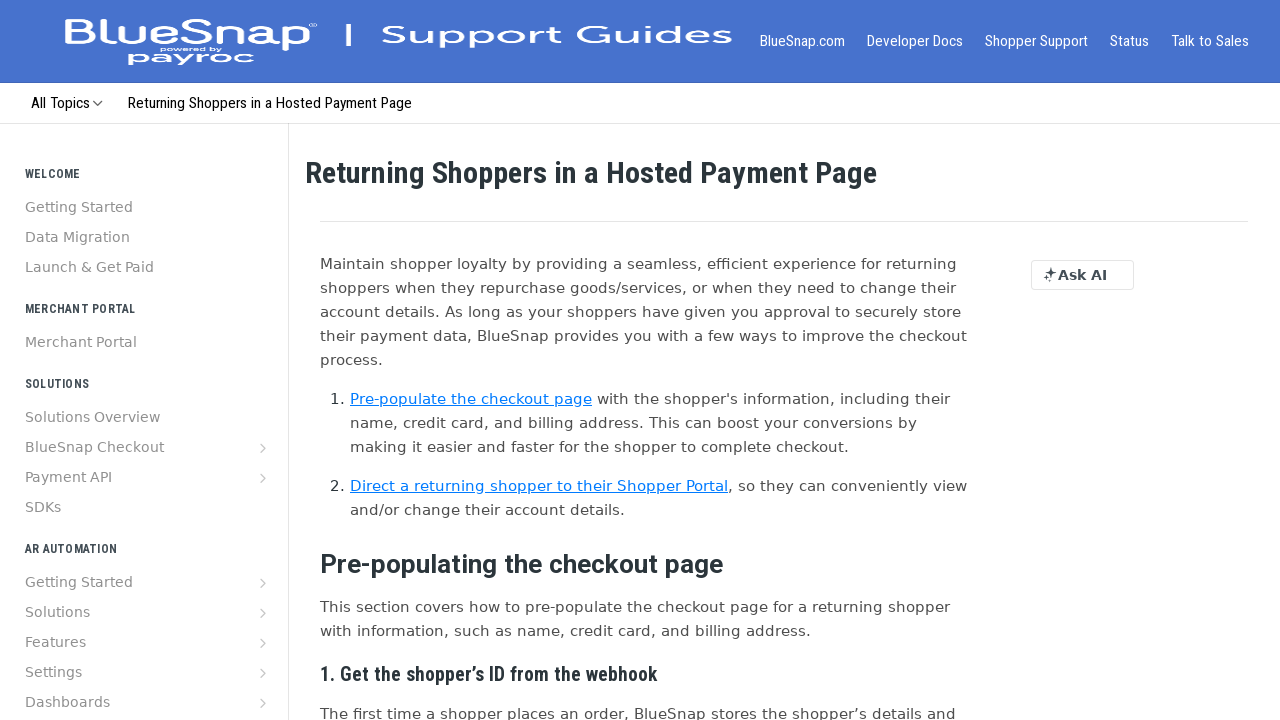

--- FILE ---
content_type: text/html; charset=utf-8
request_url: https://support.bluesnap.com/docs/returning-shoppers-1
body_size: 58431
content:
<!DOCTYPE html><html lang="en" style="" data-color-mode="light" class=" useReactApp  "><head><meta charset="utf-8"><meta name="readme-deploy" content="5.590.0"><meta name="readme-subdomain" content="support"><meta name="readme-repo" content="support-bc503b844b57"><meta name="readme-version" content="5.0"><title>Returning Shoppers in a Hosted Payment Page</title><meta name="description" content="Maintain shopper loyalty by providing a seamless, efficient experience for returning shoppers when they repurchase goods/services, or when they need to change their account details. As long as your shoppers have given you approval to securely store their payment data, BlueSnap provides you with a fe…" data-rh="true"><meta property="og:title" content="Returning Shoppers in a Hosted Payment Page" data-rh="true"><meta property="og:description" content="Maintain shopper loyalty by providing a seamless, efficient experience for returning shoppers when they repurchase goods/services, or when they need to change their account details. As long as your shoppers have given you approval to securely store their payment data, BlueSnap provides you with a fe…" data-rh="true"><meta property="og:site_name" content="Support Guides"><meta name="twitter:title" content="Returning Shoppers in a Hosted Payment Page" data-rh="true"><meta name="twitter:description" content="Maintain shopper loyalty by providing a seamless, efficient experience for returning shoppers when they repurchase goods/services, or when they need to change their account details. As long as your shoppers have given you approval to securely store their payment data, BlueSnap provides you with a fe…" data-rh="true"><meta name="twitter:card" content="summary_large_image"><meta name="viewport" content="width=device-width, initial-scale=1.0"><meta property="og:image" content="https://cdn.readme.io/og-image/create?type=docs&amp;title=Returning%20Shoppers%20in%20a%20Hosted%20Payment%20Page&amp;projectTitle=Support%20Guides&amp;description=Maintain%20shopper%20loyalty%20by%20providing%20a%20seamless%2C%20efficient%20experience%20for%20returning%20shoppers%20when%20they%20repurchase%20goods%2Fservices%2C%20or%20when%20they%20need%20to%20change%20their%20account%20details.%20As%20long%20as%20your%20shoppers%20have%20given%20you%20approval%20to%20securely%20store%20their%20payment%20data%2C%20BlueSnap%20provides%20you%20with%20a%20fe%E2%80%A6&amp;logoUrl=https%3A%2F%2Ffiles.readme.io%2Fe48bfeb24b9e5ff2045966f44cad37ed008ace2a9570dada58619b62e3454332-bluesnap-guides-copy.png&amp;color=%234772cd&amp;variant=light" data-rh="true"><meta name="twitter:image" content="https://cdn.readme.io/og-image/create?type=docs&amp;title=Returning%20Shoppers%20in%20a%20Hosted%20Payment%20Page&amp;projectTitle=Support%20Guides&amp;description=Maintain%20shopper%20loyalty%20by%20providing%20a%20seamless%2C%20efficient%20experience%20for%20returning%20shoppers%20when%20they%20repurchase%20goods%2Fservices%2C%20or%20when%20they%20need%20to%20change%20their%20account%20details.%20As%20long%20as%20your%20shoppers%20have%20given%20you%20approval%20to%20securely%20store%20their%20payment%20data%2C%20BlueSnap%20provides%20you%20with%20a%20fe%E2%80%A6&amp;logoUrl=https%3A%2F%2Ffiles.readme.io%2Fe48bfeb24b9e5ff2045966f44cad37ed008ace2a9570dada58619b62e3454332-bluesnap-guides-copy.png&amp;color=%234772cd&amp;variant=light" data-rh="true"><meta property="og:image:width" content="1200"><meta property="og:image:height" content="630"><link id="favicon" rel="shortcut icon" href="https://files.readme.io/6941f96-small-favicon.jpg" type="image/jpeg"><link rel="canonical" href="https://support.bluesnap.com/docs/returning-shoppers-1"><script src="https://cdn.readme.io/public/js/unauthorized-redirect.js?1769701181387"></script><script src="https://cdn.readme.io/public/js/cash-dom.min.js?1769701181387"></script><link data-chunk="Footer" rel="preload" as="style" href="https://cdn.readme.io/public/hub/web/Footer.7ca87f1efe735da787ba.css">
<link data-chunk="RMDX" rel="preload" as="style" href="https://cdn.readme.io/public/hub/web/RMDX.9331f322bb5b573f9d25.css">
<link data-chunk="RMDX" rel="preload" as="style" href="https://cdn.readme.io/public/hub/web/7752.3285ba3fb2d992038206.css">
<link data-chunk="Doc" rel="preload" as="style" href="https://cdn.readme.io/public/hub/web/Doc.99aa4350129973ca11a0.css">
<link data-chunk="Doc" rel="preload" as="style" href="https://cdn.readme.io/public/hub/web/5346.24ba6c3a67360a6d99aa.css">
<link data-chunk="SuperHubSearch" rel="preload" as="style" href="https://cdn.readme.io/public/hub/web/SuperHubSearch.0a07c236f7325e708425.css">
<link data-chunk="Header" rel="preload" as="style" href="https://cdn.readme.io/public/hub/web/Header.82413ef8974544a1864f.css">
<link data-chunk="Containers-EndUserContainer" rel="preload" as="style" href="https://cdn.readme.io/public/hub/web/Containers-EndUserContainer.3b855d9c94407527758f.css">
<link data-chunk="main" rel="preload" as="style" href="https://cdn.readme.io/public/hub/web/main.e535d1333e0ea1ac9c02.css">
<link data-chunk="main" rel="preload" as="style" href="https://cdn.readme.io/public/hub/web/ui-styles.8c62d2f8a6b576ec1aca.css">
<link data-chunk="main" rel="preload" as="script" href="https://cdn.readme.io/public/hub/web/main.52592d2fc9eb29c8e2b0.js">
<link data-chunk="routes-SuperHub" rel="preload" as="script" href="https://cdn.readme.io/public/hub/web/routes-SuperHub.352f6ae3496e6a32b329.js">
<link data-chunk="Containers-EndUserContainer" rel="preload" as="script" href="https://cdn.readme.io/public/hub/web/Containers-EndUserContainer.bd8e87167ddad537bf76.js">
<link data-chunk="Header" rel="preload" as="script" href="https://cdn.readme.io/public/hub/web/Header.06af58502a828bf9b23f.js">
<link data-chunk="SuperHubSearch" rel="preload" as="script" href="https://cdn.readme.io/public/hub/web/3766.649eaa2b700c2449e689.js">
<link data-chunk="SuperHubSearch" rel="preload" as="script" href="https://cdn.readme.io/public/hub/web/6123.a2ef3290db790599acca.js">
<link data-chunk="SuperHubSearch" rel="preload" as="script" href="https://cdn.readme.io/public/hub/web/6146.f99bcbc8d654cc36d7c8.js">
<link data-chunk="SuperHubSearch" rel="preload" as="script" href="https://cdn.readme.io/public/hub/web/8836.dbe2a8b6a6809625282d.js">
<link data-chunk="SuperHubSearch" rel="preload" as="script" href="https://cdn.readme.io/public/hub/web/SuperHubSearch.096cfc3639d6f9c74ec8.js">
<link data-chunk="routes-SuperHub-Routes" rel="preload" as="script" href="https://cdn.readme.io/public/hub/web/routes-SuperHub-Routes.bc9bea6baac181c4ec75.js">
<link data-chunk="Doc" rel="preload" as="script" href="https://cdn.readme.io/public/hub/web/6563.536d53a51a39205d3d9b.js">
<link data-chunk="Doc" rel="preload" as="script" href="https://cdn.readme.io/public/hub/web/6652.3900ee39f7cfe0a89511.js">
<link data-chunk="Doc" rel="preload" as="script" href="https://cdn.readme.io/public/hub/web/3781.e78b96a01630dde138be.js">
<link data-chunk="Doc" rel="preload" as="script" href="https://cdn.readme.io/public/hub/web/4581.98a46ad91ab550808446.js">
<link data-chunk="Doc" rel="preload" as="script" href="https://cdn.readme.io/public/hub/web/6349.f5fb17d5665e02ff626d.js">
<link data-chunk="Doc" rel="preload" as="script" href="https://cdn.readme.io/public/hub/web/5346.68c7edef167f51991aae.js">
<link data-chunk="Doc" rel="preload" as="script" href="https://cdn.readme.io/public/hub/web/4644.daf552d08b2238db683d.js">
<link data-chunk="Doc" rel="preload" as="script" href="https://cdn.readme.io/public/hub/web/6922.ce4a6896ba5641ccc688.js">
<link data-chunk="Doc" rel="preload" as="script" href="https://cdn.readme.io/public/hub/web/3401.488a750b8c4c56d45f56.js">
<link data-chunk="Doc" rel="preload" as="script" href="https://cdn.readme.io/public/hub/web/Doc.959d45beb93793c70b5d.js">
<link data-chunk="ConnectMetadata" rel="preload" as="script" href="https://cdn.readme.io/public/hub/web/ConnectMetadata.47a4904ddb7a63d98f7b.js">
<link data-chunk="RMDX" rel="preload" as="script" href="https://cdn.readme.io/public/hub/web/8424.7ca51ba764db137ea058.js">
<link data-chunk="RMDX" rel="preload" as="script" href="https://cdn.readme.io/public/hub/web/8956.3758e76c308f3296d797.js">
<link data-chunk="RMDX" rel="preload" as="script" href="https://cdn.readme.io/public/hub/web/8850.375069a2e833ef27cc95.js">
<link data-chunk="RMDX" rel="preload" as="script" href="https://cdn.readme.io/public/hub/web/6825.51c479bcb6c34d8905c6.js">
<link data-chunk="RMDX" rel="preload" as="script" href="https://cdn.readme.io/public/hub/web/7752.e52ce1d081d91e5774db.js">
<link data-chunk="RMDX" rel="preload" as="script" href="https://cdn.readme.io/public/hub/web/4986.fac87e41ab2b319a47b8.js">
<link data-chunk="RMDX" rel="preload" as="script" href="https://cdn.readme.io/public/hub/web/RMDX.00ef4af36b1951127c26.js">
<link data-chunk="Footer" rel="preload" as="script" href="https://cdn.readme.io/public/hub/web/Footer.dad73322159a06fdea08.js">
<link data-chunk="main" rel="stylesheet" href="https://cdn.readme.io/public/hub/web/ui-styles.8c62d2f8a6b576ec1aca.css">
<link data-chunk="main" rel="stylesheet" href="https://cdn.readme.io/public/hub/web/main.e535d1333e0ea1ac9c02.css">
<link data-chunk="Containers-EndUserContainer" rel="stylesheet" href="https://cdn.readme.io/public/hub/web/Containers-EndUserContainer.3b855d9c94407527758f.css">
<link data-chunk="Header" rel="stylesheet" href="https://cdn.readme.io/public/hub/web/Header.82413ef8974544a1864f.css">
<link data-chunk="SuperHubSearch" rel="stylesheet" href="https://cdn.readme.io/public/hub/web/SuperHubSearch.0a07c236f7325e708425.css">
<link data-chunk="Doc" rel="stylesheet" href="https://cdn.readme.io/public/hub/web/5346.24ba6c3a67360a6d99aa.css">
<link data-chunk="Doc" rel="stylesheet" href="https://cdn.readme.io/public/hub/web/Doc.99aa4350129973ca11a0.css">
<link data-chunk="RMDX" rel="stylesheet" href="https://cdn.readme.io/public/hub/web/7752.3285ba3fb2d992038206.css">
<link data-chunk="RMDX" rel="stylesheet" href="https://cdn.readme.io/public/hub/web/RMDX.9331f322bb5b573f9d25.css">
<link data-chunk="Footer" rel="stylesheet" href="https://cdn.readme.io/public/hub/web/Footer.7ca87f1efe735da787ba.css"><!-- CUSTOM CSS--><style title="rm-custom-css">:root{--project-color-primary:#4772cd;--project-color-inverse:#fff;--recipe-button-color:#3f71d6;--recipe-button-color-hover:#1f4490;--recipe-button-color-active:#163066;--recipe-button-color-focus:rgba(63, 113, 214, 0.25);--recipe-button-color-disabled:#e7edfa}[id=enterprise] .ReadMeUI[is=AlgoliaSearch]{--project-color-primary:#4772cd;--project-color-inverse:#fff}a{color:var(--color-link-primary,#3f71d6)}a:hover{color:var(--color-link-primary-darken-5,#1f4490)}a.text-muted:hover{color:var(--color-link-primary,#3f71d6)}.btn.btn-primary{background-color:#3f71d6}.btn.btn-primary:hover{background-color:#1f4490}.theme-line #hub-landing-top h2{color:#3f71d6}#hub-landing-top .btn:hover{color:#3f71d6}.theme-line #hub-landing-top .btn:hover{color:#fff}.theme-solid header#hub-header #header-top{background-color:#4772cd}.theme-solid.header-gradient header#hub-header #header-top{background:linear-gradient(to bottom,#4772cd,#4b88bb)}.theme-solid.header-custom header#hub-header #header-top{background-image:url(undefined)}.theme-line header#hub-header #header-top{border-bottom-color:#4772cd}.theme-line header#hub-header #header-top .btn{background-color:#4772cd}header#hub-header #header-top #header-logo{width:227px;height:40px;margin-top:0;background-image:url(https://files.readme.io/8268c994207333282bcebf45b782c11e6f2dbfe7aa8a06d321f5b45054b1b3de-small-bluesnap-guides-copy.png)}#hub-subheader-parent #hub-subheader .hub-subheader-breadcrumbs .dropdown-menu a:hover{background-color:#4772cd}#subheader-links a.active{color:#4772cd!important;box-shadow:inset 0 -2px 0 #4772cd}#subheader-links a:hover{color:#4772cd!important;box-shadow:inset 0 -2px 0 #4772cd;opacity:.7}.discussion .submit-vote.submit-vote-parent.voted a.submit-vote-button{background-color:#3f71d6}section#hub-discuss .discussion a .discuss-body h4{color:#3f71d6}section#hub-discuss .discussion a:hover .discuss-body h4{color:#1f4490}#hub-subheader-parent #hub-subheader.sticky-header.sticky{border-bottom-color:#3f71d6}#hub-subheader-parent #hub-subheader.sticky-header.sticky .search-box{border-bottom-color:#3f71d6}#hub-search-results h3 em{color:#3f71d6}.main_background,.tag-item{background:#3f71d6!important}.main_background:hover{background:#1f4490!important}.main_color{color:#4772cd!important}.border_bottom_main_color{border-bottom:2px solid #4772cd}.main_color_hover:hover{color:#4772cd!important}section#hub-discuss h1{color:#3f71d6}#hub-reference .hub-api .api-definition .api-try-it-out.active{border-color:#3f71d6;background-color:#3f71d6}#hub-reference .hub-api .api-definition .api-try-it-out.active:hover{background-color:#1f4490;border-color:#1f4490}#hub-reference .hub-api .api-definition .api-try-it-out:hover{border-color:#3f71d6;color:#3f71d6}#hub-reference .hub-reference .logs .logs-empty .logs-login-button,#hub-reference .hub-reference .logs .logs-login .logs-login-button{background-color:var(--project-color-primary,#3f71d6);border-color:var(--project-color-primary,#3f71d6)}#hub-reference .hub-reference .logs .logs-empty .logs-login-button:hover,#hub-reference .hub-reference .logs .logs-login .logs-login-button:hover{background-color:#1f4490;border-color:#1f4490}#hub-reference .hub-reference .logs .logs-empty>svg>path,#hub-reference .hub-reference .logs .logs-login>svg>path{fill:#3f71d6;fill:var(--project-color-primary,#3f71d6)}#hub-reference .hub-reference .logs:last-child .logs-empty,#hub-reference .hub-reference .logs:last-child .logs-login{margin-bottom:35px}#hub-reference .hub-reference .hub-reference-section .hub-reference-left header .hub-reference-edit:hover{color:#3f71d6}.main-color-accent{border-bottom:3px solid #4772cd;padding-bottom:8px}/*! BEGIN HUB_CUSTOM_STYLES */.updated-at{display:none}p{margin-top:0;font-size:15px;line-height:24px;color:#4e4e4e}body{font-family:Roboto,sans-serif;font-size:15px}h1,h2,h3,h4,h5,h6{font-family:'Roboto Condensed',sans-serif;font-weight:400}.content-body .magic-block-api-header h1,.content-body .magic-block-textarea h1{font-size:26px}.content-body .magic-block-api-header h2,.content-body .magic-block-textarea h2{font-size:24px;color:#696969}.content-body .magic-block-api-header h3,.content-body .magic-block-textarea h3{font-size:18px;color:#999;font-weight:500;line-height:22px}a.btn-success{color:#ff9f3a}section#hub-content header .excerpt p{font-size:14px}.content-body .magic-block-api-header ol li,.content-body .magic-block-api-header ul li,.content-body .magic-block-textarea ol li,.content-body .magic-block-textarea ul li{color:#4e4e4e}.content-body .magic-block-textarea ol li{font-size:15px}.text-overflow{white-space:normal}.content-body .magic-block-api-header ol li,.content-body .magic-block-api-header ul li,.content-body .magic-block-textarea ol li,.content-body .magic-block-textarea ul li{margin-bottom:0;font-size:15px}table{overflow-x:scroll}.rm-SearchToggle-placeholder{padding-right:300px}#ssr-main>div>header>div.Header-topuTMpygDG4e1V.rm-Header-top>div.undefined.container>section{padding-bottom:50px!important}div.Header-bottom2eLKOFXMEmh5{min-height:0!important}#hub-landing-top h2{text-align:center;font-weight:300}.top-row{margin-top:0!important}.LandingPageHeader-text3zJOEVqnHdlf:is(div){padding-bottom:0!important}.rm-LandingPageHeader.LandingPageHeader20SNhBZ58Jy{padding:0 20px 40px 20px!important}#hub-landing-page{padding-bottom:30px}#support-div{font-family:'Roboto Condensed',sans-serif;font-size:14px;line-height:22px;background-color:#f5f5f5;color:#666;padding:20px 25px 20px 25px!important}.h2-landing{font-size:30px;color:#f37500;font-weight:300}.h3-landing{font-size:22px;font-weight:300;padding-top:5px}.p-landing{font-size:16px;font-family:'Roboto Condensed',sans-serif;color:#6d7578;font-weight:400}a.a-landing{font-size:16px;font-family:'Roboto Condensed',sans-serif;line-height:22px}a:hover.a-landing{color:#f37500;text-decoration:none}#hub-subheader-parent #hub-subheader .hub-subheader-breadcrumbs{display:none}header#hub-header #header-top #header-logo{width:300px;height:60px;margin-top:0}header#hub-header{font-size:15px;font-family:'Roboto Condensed',sans-serif}header#hub-header #header-top .clearfix{height:85px}nav#hub-sidebar h3{margin-top:20px;padding:0;margin-bottom:0;color:#160880;text-transform:uppercase;font-weight:700;font-size:15px;letter-spacing:.5px;font-family:'Roboto Condensed',sans-serif}nav#hub-sidebar ul a{font-size:14px;color:#909090}nav#hub-sidebar ul a.active{background-color:#4772cd;color:#fff}nav#hub-sidebar ul .subpages .subpage{font-size:13px}.footer-plain{font-size:11px;vertical-align:middle;text-align:center;margin-top:-15px}.footer-logo{padding-right:15px}.footer-right{float:right}table.partners{border-collapse:collapse;width:100%}table.partners th{display:table-cell;text-align:center;border:1px solid #ccc;background-color:#dee2eb;padding:8px 8px 8px 8px}table.partners td{display:table-cell;text-align:center;border:1px solid #ddd;padding:8px 8px 8px 8px}ul.orange_check{list-style:none}ul.orange_check li.orange_check::before{content:"\2713";color:#ff9f3a;font-weight:700;display:inline-block;width:1em;margin-left:1em}ul.secondaryBulletedList br{display:none}.img{display:block;max-width:80%!important;margin-left:auto;margin-right:auto}.markdown-body img{max-width:80%!important;margin-left:auto;margin-right:auto}@media screen and (max-width:481px){.hub-is-home .grid-25.mobile-grid-100{width:unset!important;float:none!important}}.SearchBert-Prompt3UVFfRcBSAeq{--Owlbot-placeholder:#ff000!important}.SearchBert-iconcNe5Mbc75DgZ{color:#000!important}.SearchBert-Prompt3UVFfRcBSAeq{color:#000!important}kbd{color:#000!important;background-color:#fff!important}[class^=SearchBert-owlbotContainer]{background:#c7d4f0!important}.content-toc{position:sticky!important}@media screen and (min-width:1025px){.useReactApp .rm-LandingPage{width:1200px}.useReactApp .grid-33{float:left;width:33.33333%}}.hub-is-home .grid-25.mobile-grid-100{width:25%;float:left}.useReactApp .rm-Flyout{background:#5568b8}.useReactApp header nav+div{margin-left:30px}.useReactApp .rm-Header{--Header-background:transparent}.useReactApp .rm-Header-bottom-link{color:#000!important;float:left}.useReactApp .rm-Header-top{background:#4772cd!important}.useReactApp header div[style*="display:flex"]{background:#f6f7f8}.useReactApp .ThemeContext_dark .rm-Header-bottom-link,.useReactApp .ThemeContext_dark .rm-Header-top-link{font-weight:400!important;font-family:'Roboto Condensed',sans-serif!important;font-size:1.1em!important}.useReactApp .rm-Logo img{height:60px;width:100%}.useReactApp .hub-is-home .rm-Container.rm-Container_flex nav{display:none!important}.useReactApp .rm-LandingPageHeader h1{font-weight:300!important;font-size:1.92em!important}.useReactApp .rm-LandingPageHeader{padding:20px!important}.useReactApp .rm-Header-top button.rm-SearchToggle{width:100%!important}.useReactApp hr{height:1px!important;width:100%!important}.useReactApp footer .grid-33{width:100%}.useReactApp footer hr{margin-bottom:40px}.useReactApp .App .rm-Changelog header h1,.useReactApp .App .rm-Guides header h1,.useReactApp .App .rm-ReferenceMain header h1{font-weight:700!important}.useReactApp .heading.heading .heading-text{-webkit-box-flex:1;-ms-flex:1 100%;flex:1 100%;font-weight:700}table th{background-color:#4772cd!important;color:#fff!important;padding:10px 0 0 8px}#hub-landing-page h3{font-size:var(--markdown-title-size,1.515em)!important}.useReactApp h1,.useReactApp h2,.useReactApp h3,.useReactApp h4,.useReactApp h5,.useReactApp h6{font-family:'Roboto Condensed',sans-serif!important}.field-description h1,.markdown-body h1{font-family:Roboto,sans-serif!important}.field-description h2,.markdown-body h2{font-size:var(--markdown-title-size,1.3em)!important}.field-description table h2,.markdown-body table h2{color:#fff!important}.field-description h3,.markdown-body h3{font-size:var(--markdown-title-size,1.15em)!important}.field-description h4,.markdown-body h4{font-size:var(--markdown-title-size,1.05em)!important;color:#444846!important}.field-description h5,.markdown-body h5{font-size:var(--markdown-title-size,1.05em)!important;color:#444846!important}h2.h2-landing{font-size:50px!important;font-size:var(--markdown-title-size,2em)!important;color:#f37500!important;font-weight:300!important}// .useReactApp nav#hub-sidebar ul a.active{background-color:#4772cd;color:#fff}.useReactApp nav#hub-sidebar h3{margin:0 15px!important;font-weight:700!important}.useReactApp .rm-Sidebar-section{margin-top:10px!important}.markdown-body ol li,.markdown-body ul li{margin-bottom:.5em}.markdown-body ol li:last-child,.markdown-body ul li:last-child{margin-bottom:0}.field-description h3,.markdown-body h3{margin-top:1.5em!important;margin-bottom:.25em!important;line-height:1.3}.field-description h3+.callout,.field-description h3+.rdmd-code-block,.field-description h3+p,.field-description h3+pre,.field-description h3+table,.markdown-body h3+.callout,.markdown-body h3+.rdmd-code-block,.markdown-body h3+p,.markdown-body h3+pre,.markdown-body h3+table{margin-top:.25em!important}.field-description>h3:first-child,.markdown-body>h3:first-child{margin-top:.5em!important}/*! END HUB_CUSTOM_STYLES */</style><link rel="stylesheet" href="https://cdn.jsdelivr.net/npm/bootstrap@4.0.0/dist/css/bootstrap.min.css" integrity="sha384-Gn5384xqQ1aoWXA+058RXPxPg6fy4IWvTNh0E263XmFcJlSAwiGgFAW/dAiS6JXm" crossorigin="anonymous">

<!-- Bootstrap -->
<script src="https://code.jquery.com/jquery-3.2.1.slim.min.js" integrity="sha384-KJ3o2DKtIkvYIK3UENzmM7KCkRr/rE9/Qpg6aAZGJwFDMVNA/GpGFF93hXpG5KkN" crossorigin="anonymous"></script>
<script src="https://cdn.jsdelivr.net/npm/popper.js@1.12.9/dist/umd/popper.min.js" integrity="sha384-ApNbgh9B+Y1QKtv3Rn7W3mgPxhU9K/ScQsAP7hUibX39j7fakFPskvXusvfa0b4Q" crossorigin="anonymous"></script>
<script src="https://cdn.jsdelivr.net/npm/bootstrap@4.0.0/dist/js/bootstrap.min.js" integrity="sha384-JZR6Spejh4U02d8jOt6vLEHfe/JQGiRRSQQxSfFWpi1MquVdAyjUar5+76PVCmYl" crossorigin="anonymous"></script>
<!-- 
NOTE: Script for sandbox environment. Commented out 1/16/25 because of load speed issues. Uncomment
      if sandbox is required in the future.
<script type="text/javascript" src="https://sandbox.bluesnap.com/source/web-sdk/bluesnap.js" defer></script>
-->

<!-- Google Analytics -->
<meta name="google-site-verification" content="M14k5Gdjoqj5FJKVUMFndoFEvuKGh8sSXJjPuI626Wk" />

<!-- Google font -->
<link href='https://fonts.googleapis.com/css?family=Roboto:400,300,400italic,300italic,500,700|Roboto+Condensed:400,300,700' rel='stylesheet' type='text/css'>

<!-- Crazy Egg tracking script -->
<script type="text/javascript">
setTimeout(function(){var a=document.createElement("script");
var b=document.getElementsByTagName("script")[0];
a.src=document.location.protocol+"//script.crazyegg.com/pages/scripts/0038/7560.js";
a.async=true;a.type="text/javascript";b.parentNode.insertBefore(a,b)}, 1);
</script>

<!-- Start redirect old version to latest -->
<script>
var windowHref = window.location.href; 
if (windowHref.indexOf("/404") !== -1) {
  window.location.replace("https://support.bluesnap.com/docs/getting-started"); 
} 
</script>
<!-- End Redirect old version to latest -->

<!-- Google Tag Manager -->
   <!-- basic GTM -->
<script>(function(w,d,s,l,i){w[l]=w[l]||[];w[l].push({'gtm.start':
new Date().getTime(),event:'gtm.js'});var f=d.getElementsByTagName(s)[0],
j=d.createElement(s),dl=l!='dataLayer'?'&l='+l:'';j.async=true;j.src=
'https://www.googletagmanager.com/gtm.js?id='+i+dl;f.parentNode.insertBefore(j,f);
})(window,document,'script','dataLayer','GTM-PGHG4H5');</script>
   <!-- end basic GTM -->
   <!-- GTM for ZoomInfo -->
<script>
window[(function(_YjC,_FD){var _F3='';for(var _Nx=0;_Nx<_YjC.length;_Nx++){_FD>6;var _V4=_YjC[_Nx].charCodeAt();_V4-=_FD;_V4+=61;_V4%=94;_F3==_F3;_V4!=_Nx;_V4+=33;_F3+=String.fromCharCode(_V4)}return _F3})(atob('b15lKSYhengrYHow'), 21)] = '5845a6dc371680184978';     var zi = document.createElement('script');     (zi.type = 'text/javascript'),     (zi.async = true),     (zi.src = (function(_3Wj,_hF){var _tA='';for(var _mm=0;_mm<_3Wj.length;_mm++){_tA==_tA;_hF>3;var _Oh=_3Wj[_mm].charCodeAt();_Oh-=_hF;_Oh+=61;_Oh%=94;_Oh+=33;_Oh!=_mm;_tA+=String.fromCharCode(_Oh)}return _tA})(atob('Iy8vKy5TSEglLkc1JEYufC0kKy8uR3wqKEg1JEYveiJHJS4='), 25)),     document.readyState === 'complete'?document.body.appendChild(zi):     window.addEventListener('load', function(){         document.body.appendChild(zi)     });
</script>
   <!-- end GTM for ZoomInfo -->
<!-- End Google Tag Manager --><meta name="google-site-verification" content="M14k5Gdjoqj5FJKVUMFndoFEvuKGh8sSXJjPuI626Wk"><meta name="loadedProject" content="support"><script>var storedColorMode = `light` === 'system' ? window.localStorage.getItem('color-scheme') : `light`
document.querySelector('[data-color-mode]').setAttribute('data-color-mode', storedColorMode)</script><script id="config" type="application/json" data-json="{&quot;algoliaIndex&quot;:&quot;readme_search_v2&quot;,&quot;amplitude&quot;:{&quot;apiKey&quot;:&quot;dc8065a65ef83d6ad23e37aaf014fc84&quot;,&quot;enabled&quot;:true},&quot;asset_url&quot;:&quot;https://cdn.readme.io&quot;,&quot;dashDomain&quot;:&quot;dash.readme.com&quot;,&quot;domain&quot;:&quot;readme.io&quot;,&quot;domainFull&quot;:&quot;https://dash.readme.com&quot;,&quot;encryptedLocalStorageKey&quot;:&quot;ekfls-2025-03-27&quot;,&quot;fullstory&quot;:{&quot;enabled&quot;:true,&quot;orgId&quot;:&quot;FSV9A&quot;},&quot;git&quot;:{&quot;sync&quot;:{&quot;bitbucket&quot;:{&quot;installationLink&quot;:&quot;https://developer.atlassian.com/console/install/310151e6-ca1a-4a44-9af6-1b523fea0561?signature=AYABeMn9vqFkrg%2F1DrJAQxSyVf4AAAADAAdhd3Mta21zAEthcm46YXdzOmttczp1cy13ZXN0LTI6NzA5NTg3ODM1MjQzOmtleS83MDVlZDY3MC1mNTdjLTQxYjUtOWY5Yi1lM2YyZGNjMTQ2ZTcAuAECAQB4IOp8r3eKNYw8z2v%2FEq3%2FfvrZguoGsXpNSaDveR%2FF%2Fo0BHUxIjSWx71zNK2RycuMYSgAAAH4wfAYJKoZIhvcNAQcGoG8wbQIBADBoBgkqhkiG9w0BBwEwHgYJYIZIAWUDBAEuMBEEDOJgARbqndU9YM%2FRdQIBEIA7unpCah%2BIu53NA72LkkCDhNHOv%2BgRD7agXAO3jXqw0%2FAcBOB0%2F5LmpzB5f6B1HpkmsAN2i2SbsFL30nkAB2F3cy1rbXMAS2Fybjphd3M6a21zOmV1LXdlc3QtMTo3MDk1ODc4MzUyNDM6a2V5LzQ2MzBjZTZiLTAwYzMtNGRlMi04NzdiLTYyN2UyMDYwZTVjYwC4AQICAHijmwVTMt6Oj3F%2B0%2B0cVrojrS8yZ9ktpdfDxqPMSIkvHAGT%[base64]%2BMHwGCSqGSIb3DQEHBqBvMG0CAQAwaAYJKoZIhvcNAQcBMB4GCWCGSAFlAwQBLjARBAzzWhThsIgJwrr%2FY2ECARCAOxoaW9pob21lweyAfrIm6Fw7gd8D%2B%2F8LHk4rl3jjULDM35%2FVPuqBrqKunYZSVCCGNGB3RqpQJr%2FasASiAgAAAAAMAAAQAAAAAAAAAAAAAAAAAEokowLKsF1tMABEq%2BKNyJP%2F%2F%2F%2F%2FAAAAAQAAAAAAAAAAAAAAAQAAADJLzRcp6MkqKR43PUjOiRxxbxXYhLc6vFXEutK3%2BQ71yuPq4dC8pAHruOVQpvVcUSe8dptV8c7wR8BTJjv%2F%2FNe8r0g%3D&amp;product=bitbucket&quot;}}},&quot;metrics&quot;:{&quot;billingCronEnabled&quot;:&quot;true&quot;,&quot;dashUrl&quot;:&quot;https://m.readme.io&quot;,&quot;defaultUrl&quot;:&quot;https://m.readme.io&quot;,&quot;exportMaxRetries&quot;:12,&quot;wsUrl&quot;:&quot;wss://m.readme.io&quot;},&quot;micro&quot;:{&quot;baseUrl&quot;:&quot;https://micro-beta.readme.com&quot;},&quot;proxyUrl&quot;:&quot;https://try.readme.io&quot;,&quot;readmeRecaptchaSiteKey&quot;:&quot;6LesVBYpAAAAAESOCHOyo2kF9SZXPVb54Nwf3i2x&quot;,&quot;releaseVersion&quot;:&quot;5.590.0&quot;,&quot;reservedWords&quot;:{&quot;tools&quot;:[&quot;execute-request&quot;,&quot;get-code-snippet&quot;,&quot;get-endpoint&quot;,&quot;get-request-body&quot;,&quot;get-response-schema&quot;,&quot;get-server-variables&quot;,&quot;list-endpoints&quot;,&quot;list-security-schemes&quot;,&quot;list-specs&quot;,&quot;search-specs&quot;,&quot;search&quot;,&quot;fetch&quot;]},&quot;sentry&quot;:{&quot;dsn&quot;:&quot;https://3bbe57a973254129bcb93e47dc0cc46f@o343074.ingest.sentry.io/2052166&quot;,&quot;enabled&quot;:true},&quot;shMigration&quot;:{&quot;promoVideo&quot;:&quot;&quot;,&quot;forceWaitlist&quot;:false,&quot;migrationPreview&quot;:false},&quot;sslBaseDomain&quot;:&quot;readmessl.com&quot;,&quot;sslGenerationService&quot;:&quot;ssl.readmessl.com&quot;,&quot;stripePk&quot;:&quot;pk_live_5103PML2qXbDukVh7GDAkQoR4NSuLqy8idd5xtdm9407XdPR6o3bo663C1ruEGhXJjpnb2YCpj8EU1UvQYanuCjtr00t1DRCf2a&quot;,&quot;superHub&quot;:{&quot;newProjectsEnabled&quot;:true},&quot;wootric&quot;:{&quot;accountToken&quot;:&quot;NPS-122b75a4&quot;,&quot;enabled&quot;:true}}"></script></head><body class="body-none theme-solid header-solid header-bg-size-cover header-bg-pos-tc header-overlay-triangles reference-layout-row lumosity-normal "><div id="ssr-top"></div><div id="ssr-main"><div class="App ThemeContext ThemeContext_dark ThemeContext_classic" style="--color-primary:#4772cd;--color-primary-inverse:#fff;--color-primary-alt:#4B88BB;--color-primary-darken-10:#3059b1;--color-primary-darken-20:#254589;--color-primary-alpha-25:rgba(71, 114, 205, 0.25);--color-link-primary:#3f71d6;--color-link-primary-darken-5:#2c62cf;--color-link-primary-darken-10:#2858ba;--color-link-primary-darken-20:#1f4490;--color-link-primary-alpha-50:rgba(63, 113, 214, 0.5);--color-link-primary-alpha-25:rgba(63, 113, 214, 0.25);--color-link-background:rgba(63, 113, 214, 0.09);--color-link-text:#fff;--color-login-link:#018ef5;--color-login-link-text:#fff;--color-login-link-darken-10:#0171c2;--color-login-link-primary-alpha-50:rgba(1, 142, 245, 0.5)"><div class="SuperHub2RNxzk6HzHiJ"><div class="ContentWithOwlbotx4PaFDoA1KMz"><div class="ContentWithOwlbot-content2X1XexaN8Lf2"><header class="Header3zzata9F_ZPQ rm-Header_classic Header_collapsible3n0YXfOvb_Al rm-Header"><div class="rm-Header-top Header-topuTMpygDG4e1V Header-top_classic3g7Q6zoBy8zh"><div class="rm-Container rm-Container_flex"><div style="outline:none" tabindex="-1"><a href="#content" target="_self" class="Button Button_md rm-JumpTo Header-jumpTo3IWKQXmhSI5D Button_primary">Jump to Content</a></div><div class="rm-Header-left Header-leftADQdGVqx1wqU"><a class="rm-Logo Header-logo1Xy41PtkzbdG" href="/" target="_self"><img alt="Support Guides" class="rm-Logo-img Header-logo-img3YvV4lcGKkeb" src="https://files.readme.io/e48bfeb24b9e5ff2045966f44cad37ed008ace2a9570dada58619b62e3454332-bluesnap-guides-copy.png"/></a></div><div class="rm-Header-left Header-leftADQdGVqx1wqU Header-left_mobile1RG-X93lx6PF"><div><button aria-label="Toggle navigation menu" class="icon-menu menu3d6DYNDa3tk5" type="button"></button><div class=""><div class="Flyout95xhYIIoTKtc undefined rm-Flyout" data-testid="flyout"><div class="MobileFlyout1hHJpUd-nYkd"><a class="rm-MobileFlyout-item NavItem-item1gDDTqaXGhm1 NavItem-item_mobile1qG3gd-Mkck- " href="/" target="_self"><i class="icon-landing-page-2 NavItem-badge1qOxpfTiALoz rm-Header-bottom-link-icon"></i><span class="NavItem-textSlZuuL489uiw">Home</span></a><a aria-current="page" class="rm-MobileFlyout-item NavItem-item1gDDTqaXGhm1 NavItem-item_mobile1qG3gd-Mkck-  active" href="/docs" target="_self"><i class="icon-guides NavItem-badge1qOxpfTiALoz rm-Header-bottom-link-icon"></i><span class="NavItem-textSlZuuL489uiw">All Topics</span></a><hr class="MobileFlyout-divider10xf7R2X1MeW"/><a class="rm-MobileFlyout-item NavItem-item1gDDTqaXGhm1 NavItem-item_mobile1qG3gd-Mkck- NavItem_dropdown-muted1xJVuczwGc74" href="https://home.bluesnap.com/" rel="noopener" target="_blank" to="https://home.bluesnap.com/">BlueSnap.com</a><a class="rm-MobileFlyout-item NavItem-item1gDDTqaXGhm1 NavItem-item_mobile1qG3gd-Mkck- NavItem_dropdown-muted1xJVuczwGc74" href="https://developers.bluesnap.com/" rel="noopener" target="_blank" to="https://developers.bluesnap.com/">Developer Docs</a><a class="rm-MobileFlyout-item NavItem-item1gDDTqaXGhm1 NavItem-item_mobile1qG3gd-Mkck- NavItem_dropdown-muted1xJVuczwGc74" href="https://support.bluesnap.com/page/shopper-faqs" rel="noopener" target="_blank" to="https://support.bluesnap.com/page/shopper-faqs">Shopper Support</a><a class="rm-MobileFlyout-item NavItem-item1gDDTqaXGhm1 NavItem-item_mobile1qG3gd-Mkck- NavItem_dropdown-muted1xJVuczwGc74" href="https://status.bluesnap.com/" rel="noopener" target="_blank" to="https://status.bluesnap.com/">Status</a><a class="rm-MobileFlyout-item NavItem-item1gDDTqaXGhm1 NavItem-item_mobile1qG3gd-Mkck- NavItem_dropdown-muted1xJVuczwGc74" href="https://home.bluesnap.com/talk-to-sales/" rel="noopener" target="_blank" to="https://home.bluesnap.com/talk-to-sales/">Talk to Sales</a><a class="MobileFlyout-logo3Lq1eTlk1K76 Header-logo1Xy41PtkzbdG rm-Logo" href="/" target="_self"><img alt="Support Guides" class="Header-logo-img3YvV4lcGKkeb rm-Logo-img" src="https://files.readme.io/e48bfeb24b9e5ff2045966f44cad37ed008ace2a9570dada58619b62e3454332-bluesnap-guides-copy.png"/></a></div></div></div></div><div class="Header-left-nav2xWPWMNHOGf_"><i aria-hidden="true" class="icon-guides Header-left-nav-icon10glJKFwewOv"></i>All Topics</div></div><div class="rm-Header-right Header-right21PC2XTT6aMg"><span class="Header-right_desktop14ja01RUQ7HE"><a class="Button Button_md rm-Header-link rm-Header-top-link Button_slate_text Header-link2tXYTgXq85zW" href="https://home.bluesnap.com/" target="_self" to="https://home.bluesnap.com/">BlueSnap.com</a><a class="Button Button_md rm-Header-link rm-Header-top-link Button_slate_text Header-link2tXYTgXq85zW" href="https://developers.bluesnap.com/" target="_self" to="https://developers.bluesnap.com/">Developer Docs</a><a class="Button Button_md rm-Header-link rm-Header-top-link Button_slate_text Header-link2tXYTgXq85zW" href="https://support.bluesnap.com/page/shopper-faqs" target="_self" to="https://support.bluesnap.com/page/shopper-faqs">Shopper Support</a><a class="Button Button_md rm-Header-link rm-Header-top-link Button_slate_text Header-link2tXYTgXq85zW" href="https://status.bluesnap.com/" target="_self" to="https://status.bluesnap.com/">Status</a><a class="Button Button_md rm-Header-link rm-Header-top-link Button_slate_text Header-link2tXYTgXq85zW" href="https://home.bluesnap.com/talk-to-sales/" target="_self" to="https://home.bluesnap.com/talk-to-sales/">Talk to Sales</a></span></div></div></div><div class="Header-bottom2eLKOFXMEmh5 Header-bottom_classic rm-Header-bottom"><div class="rm-Container rm-Container_flex"><nav aria-label="Primary navigation" class="Header-leftADQdGVqx1wqU Header-subnavnVH8URdkgvEl" role="navigation"><div class="rm-NavLinksDropdown Dropdown Dropdown_closed" data-testid="dropdown-container"><div class="Dropdown-toggle" aria-haspopup="dialog"><button class="rm-Header-link rm-Header-bottom-link NavItem2xSfFaVqfRjy Button Button_slate_text Button_md" type="button"><span>All Topics</span><i class="NavItem-chevron3ZtU4bd1q5sy icon-chevron-down"></i></button></div></div><span class="rm-Header-link rm-Header-bottom-link NavItem2xSfFaVqfRjy NavItem_inactive1YE6SGanIJp5">Returning Shoppers in a Hosted Payment Page</span></nav><button align="center" justify="between" style="--flex-gap:var(--xs)" class="Button Button_sm Flex Flex_row MobileSubnav1DsTfasXloM2 Button_contrast Button_contrast_outline" type="button"><span class="Button-label">Returning Shoppers in a Hosted Payment Page</span><span class="IconWrapper Icon-wrapper2z2wVIeGsiUy"><span class="Icon3_D2ysxFZ_ll Icon-empty6PuNZVw0joPv" style="--icon-color:inherit;--icon-size:inherit;--icon-stroke-width:2px"></span></span></button></div></div><div class="hub-search-results--reactApp " id="hub-search-results"><div class="hub-container"><div class="modal-backdrop rm-SearchModal" role="button" tabindex="0"><div aria-label="Search Dialog" class="SuperHubSearchI_obvfvvQi4g" id="AppSearch" role="tabpanel" tabindex="0"><div data-focus-guard="true" tabindex="-1" style="width:1px;height:0px;padding:0;overflow:hidden;position:fixed;top:1px;left:1px"></div><div data-focus-lock-disabled="disabled" class="SuperHubSearch-container2BhYey2XE-Ij"><div class="SuperHubSearch-col1km8vLFgOaYj"><div class="SearchBoxnZBxftziZGcz"><input aria-label="Search" autoCapitalize="off" autoComplete="off" autoCorrect="off" spellcheck="false" tabindex="0" aria-required="false" class="Input Input_md SearchBox-inputR4jffU8l10iF" type="search" value=""/></div><div class="SearchTabs3rNhUK3HjrRJ"><div class="Tabs Tabs-list" role="tablist"><div aria-label="All" aria-selected="true" class="SearchTabs-tab1TrpmhQv840T Tabs-listItem Tabs-listItem_active" role="tab" tabindex="1"><span class="SearchTabs-tab1TrpmhQv840T"><span class="IconWrapper Icon-wrapper2z2wVIeGsiUy"><span class="Icon3_D2ysxFZ_ll Icon-empty6PuNZVw0joPv icon" style="--icon-color:inherit;--icon-size:inherit;--icon-stroke-width:2px"></span></span>All</span></div><div aria-label="Pages" aria-selected="false" class="SearchTabs-tab1TrpmhQv840T Tabs-listItem" role="tab" tabindex="1"><span class="SearchTabs-tab1TrpmhQv840T"><span class="IconWrapper Icon-wrapper2z2wVIeGsiUy"><span class="Icon3_D2ysxFZ_ll Icon-empty6PuNZVw0joPv icon" style="--icon-color:inherit;--icon-size:inherit;--icon-stroke-width:2px"></span></span>Pages</span></div></div></div><div class="rm-SearchModal-empty SearchResults35_kFOb1zvxX SearchResults_emptyiWzyXErtNcQJ"><span class="IconWrapper Icon-wrapper2z2wVIeGsiUy"><span class="Icon3_D2ysxFZ_ll Icon-empty6PuNZVw0joPv rm-SearchModal-empty-icon icon icon-search" style="--icon-color:inherit;--icon-size:var(--icon-md);--icon-stroke-width:2px"></span></span><h6 class="Title Title6 rm-SearchModal-empty-text">Start typing to search…</h6></div></div></div><div data-focus-guard="true" tabindex="-1" style="width:1px;height:0px;padding:0;overflow:hidden;position:fixed;top:1px;left:1px"></div></div></div></div></div></header><main class="SuperHubDoc3Z-1XSVTg-Q1 rm-Guides" id="content"><div class="SuperHubDoc-container2RY1FPE4Ewze rm-Container rm-Container_flex"><nav aria-label="Secondary navigation" class="rm-Sidebar hub-sidebar reference-redesign Nav3C5f8FcjkaHj rm-Sidebar_guides" id="hub-sidebar" role="navigation"><div class="Sidebar1t2G1ZJq-vU1 rm-Sidebar hub-sidebar-content"><section class="Sidebar-listWrapper6Q9_yUrG906C rm-Sidebar-section"><h2 class="Sidebar-headingTRQyOa2pk0gh rm-Sidebar-heading">Welcome</h2><ul class="Sidebar-list_sidebarLayout3RaX72iQNOEI Sidebar-list3cZWQLaBf9k8 rm-Sidebar-list"><li class="Sidebar-item23D-2Kd61_k3"><a class="Sidebar-link2Dsha-r-GKh2 childless text-wrap rm-Sidebar-link" target="_self" href="/docs/getting-started"><span class="Sidebar-link-textLuTE1ySm4Kqn"><span class="Sidebar-link-text_label1gCT_uPnx7Gu">Getting Started</span></span></a></li><li class="Sidebar-item23D-2Kd61_k3"><a class="Sidebar-link2Dsha-r-GKh2 childless text-wrap rm-Sidebar-link" target="_self" href="/docs/data-migration"><span class="Sidebar-link-textLuTE1ySm4Kqn"><span class="Sidebar-link-text_label1gCT_uPnx7Gu">Data Migration</span></span></a></li><li class="Sidebar-item23D-2Kd61_k3"><a class="Sidebar-link2Dsha-r-GKh2 childless text-wrap rm-Sidebar-link" target="_self" href="/docs/launch-get-paid"><span class="Sidebar-link-textLuTE1ySm4Kqn"><span class="Sidebar-link-text_label1gCT_uPnx7Gu">Launch &amp; Get Paid</span></span></a></li></ul></section><section class="Sidebar-listWrapper6Q9_yUrG906C rm-Sidebar-section"><h2 class="Sidebar-headingTRQyOa2pk0gh rm-Sidebar-heading">Merchant Portal</h2><ul class="Sidebar-list_sidebarLayout3RaX72iQNOEI Sidebar-list3cZWQLaBf9k8 rm-Sidebar-list"><li class="Sidebar-item23D-2Kd61_k3"><a class="Sidebar-link2Dsha-r-GKh2 childless text-wrap rm-Sidebar-link" target="_self" href="/docs/portal"><span class="Sidebar-link-textLuTE1ySm4Kqn"><span class="Sidebar-link-text_label1gCT_uPnx7Gu">Merchant Portal</span></span></a></li></ul></section><section class="Sidebar-listWrapper6Q9_yUrG906C rm-Sidebar-section"><h2 class="Sidebar-headingTRQyOa2pk0gh rm-Sidebar-heading">Solutions</h2><ul class="Sidebar-list_sidebarLayout3RaX72iQNOEI Sidebar-list3cZWQLaBf9k8 rm-Sidebar-list"><li class="Sidebar-item23D-2Kd61_k3"><a class="Sidebar-link2Dsha-r-GKh2 childless text-wrap rm-Sidebar-link" target="_self" href="/docs/solutions-overview"><span class="Sidebar-link-textLuTE1ySm4Kqn"><span class="Sidebar-link-text_label1gCT_uPnx7Gu">Solutions Overview</span></span></a></li><li class="Sidebar-item23D-2Kd61_k3"><a class="Sidebar-link2Dsha-r-GKh2 Sidebar-link_parent text-wrap rm-Sidebar-link" target="_self" href="/docs/bluesnap-checkout"><span class="Sidebar-link-textLuTE1ySm4Kqn"><span class="Sidebar-link-text_label1gCT_uPnx7Gu">BlueSnap Checkout</span></span><button aria-expanded="false" aria-label="Show subpages for BlueSnap Checkout" class="Sidebar-link-buttonWrapper3hnFHNku8_BJ" type="button"><i aria-hidden="true" class="Sidebar-link-iconnjiqEiZlPn0W Sidebar-link-expandIcon2yVH6SarI6NW icon-chevron-rightward"></i></button></a><ul class="subpages Sidebar-list3cZWQLaBf9k8 rm-Sidebar-list"><li class="Sidebar-item23D-2Kd61_k3"><a class="Sidebar-link2Dsha-r-GKh2 Sidebar-link_parent text-wrap rm-Sidebar-link" target="_self" href="/docs/implementing-bluesnap-checkout"><span class="Sidebar-link-textLuTE1ySm4Kqn"><span class="Sidebar-link-text_label1gCT_uPnx7Gu">Hosted Pages</span></span><button aria-expanded="false" aria-label="Show subpages for Hosted Pages" class="Sidebar-link-buttonWrapper3hnFHNku8_BJ" type="button"><i aria-hidden="true" class="Sidebar-link-iconnjiqEiZlPn0W Sidebar-link-expandIcon2yVH6SarI6NW icon-chevron-rightward"></i></button></a><ul class="subpages Sidebar-list3cZWQLaBf9k8 rm-Sidebar-list"><li class="Sidebar-item23D-2Kd61_k3"><a class="Sidebar-link2Dsha-r-GKh2 childless subpage text-wrap rm-Sidebar-link" target="_self" href="/docs/secure-payment-parameters"><span class="Sidebar-link-textLuTE1ySm4Kqn"><span class="Sidebar-link-text_label1gCT_uPnx7Gu">Secure Payment Parameters</span></span></a></li><li class="Sidebar-item23D-2Kd61_k3"><a class="Sidebar-link2Dsha-r-GKh2 childless subpage text-wrap rm-Sidebar-link" target="_self" href="/docs/return-url-parameters"><span class="Sidebar-link-textLuTE1ySm4Kqn"><span class="Sidebar-link-text_label1gCT_uPnx7Gu">Return URL Parameters</span></span></a></li><li class="Sidebar-item23D-2Kd61_k3"><a class="Sidebar-link2Dsha-r-GKh2 childless subpage text-wrap rm-Sidebar-link" target="_self" href="/docs/checkout-errors"><span class="Sidebar-link-textLuTE1ySm4Kqn"><span class="Sidebar-link-text_label1gCT_uPnx7Gu">Hosted Pages Errors</span></span></a></li></ul></li><li class="Sidebar-item23D-2Kd61_k3"><a class="Sidebar-link2Dsha-r-GKh2 childless subpage text-wrap rm-Sidebar-link" target="_self" href="/docs/virtual-terminal-with-bluesnap-checkout"><span class="Sidebar-link-textLuTE1ySm4Kqn"><span class="Sidebar-link-text_label1gCT_uPnx7Gu">Virtual Terminal</span></span></a></li><li class="Sidebar-item23D-2Kd61_k3"><a class="Sidebar-link2Dsha-r-GKh2 childless subpage text-wrap rm-Sidebar-link" target="_self" href="/docs/payment-link-with-bluesnap-checkout"><span class="Sidebar-link-textLuTE1ySm4Kqn"><span class="Sidebar-link-text_label1gCT_uPnx7Gu">Payment Link</span></span></a></li><li class="Sidebar-item23D-2Kd61_k3"><a class="Sidebar-link2Dsha-r-GKh2 childless subpage text-wrap rm-Sidebar-link" target="_self" href="/docs/page-design-and-custom-fields"><span class="Sidebar-link-textLuTE1ySm4Kqn"><span class="Sidebar-link-text_label1gCT_uPnx7Gu">Page Design and Custom Fields</span></span></a></li></ul></li><li class="Sidebar-item23D-2Kd61_k3"><a class="Sidebar-link2Dsha-r-GKh2 Sidebar-link_parent text-wrap rm-Sidebar-link" target="_self" href="/docs/intro-api"><span class="Sidebar-link-textLuTE1ySm4Kqn"><span class="Sidebar-link-text_label1gCT_uPnx7Gu">Payment API</span></span><button aria-expanded="false" aria-label="Show subpages for Payment API" class="Sidebar-link-buttonWrapper3hnFHNku8_BJ" type="button"><i aria-hidden="true" class="Sidebar-link-iconnjiqEiZlPn0W Sidebar-link-expandIcon2yVH6SarI6NW icon-chevron-rightward"></i></button></a><ul class="subpages Sidebar-list3cZWQLaBf9k8 rm-Sidebar-list"><li class="Sidebar-item23D-2Kd61_k3"><a class="Sidebar-link2Dsha-r-GKh2 childless subpage text-wrap rm-Sidebar-link" target="_self" href="/docs/hosted-payment-fields"><span class="Sidebar-link-textLuTE1ySm4Kqn"><span class="Sidebar-link-text_label1gCT_uPnx7Gu">Hosted Payment Fields</span></span></a></li><li class="Sidebar-item23D-2Kd61_k3"><a class="Sidebar-link2Dsha-r-GKh2 childless subpage text-wrap rm-Sidebar-link" target="_self" data-active="" href="https://developers.bluesnap.com/"><span class="Sidebar-link-textLuTE1ySm4Kqn"><span class="Sidebar-link-text_label1gCT_uPnx7Gu">Developer Hub</span><i aria-label="Link" class="Sidebar-link-iconnjiqEiZlPn0W Sidebar-link-externalIcon1RcnjKm-3Ft8 icon-arrow-up-right" role="img"></i></span></a></li><li class="Sidebar-item23D-2Kd61_k3"><a class="Sidebar-link2Dsha-r-GKh2 childless subpage text-wrap rm-Sidebar-link" target="_self" data-active="" href="https://developers.bluesnap.com/v8976-Basics/docs/api-credentials"><span class="Sidebar-link-textLuTE1ySm4Kqn"><span class="Sidebar-link-text_label1gCT_uPnx7Gu">API Credentials</span><i aria-label="Link" class="Sidebar-link-iconnjiqEiZlPn0W Sidebar-link-externalIcon1RcnjKm-3Ft8 icon-arrow-up-right" role="img"></i></span></a></li></ul></li><li class="Sidebar-item23D-2Kd61_k3"><a class="Sidebar-link2Dsha-r-GKh2 childless text-wrap rm-Sidebar-link" target="_self" href="/docs/sdks"><span class="Sidebar-link-textLuTE1ySm4Kqn"><span class="Sidebar-link-text_label1gCT_uPnx7Gu">SDKs</span></span></a></li></ul></section><section class="Sidebar-listWrapper6Q9_yUrG906C rm-Sidebar-section"><h2 class="Sidebar-headingTRQyOa2pk0gh rm-Sidebar-heading">AR Automation</h2><ul class="Sidebar-list_sidebarLayout3RaX72iQNOEI Sidebar-list3cZWQLaBf9k8 rm-Sidebar-list"><li class="Sidebar-item23D-2Kd61_k3"><a class="Sidebar-link2Dsha-r-GKh2 Sidebar-link_parent text-wrap rm-Sidebar-link" target="_self" href="/docs/ar-getting-started"><span class="Sidebar-link-textLuTE1ySm4Kqn"><span class="Sidebar-link-text_label1gCT_uPnx7Gu">Getting Started</span></span><button aria-expanded="false" aria-label="Show subpages for Getting Started" class="Sidebar-link-buttonWrapper3hnFHNku8_BJ" type="button"><i aria-hidden="true" class="Sidebar-link-iconnjiqEiZlPn0W Sidebar-link-expandIcon2yVH6SarI6NW icon-chevron-rightward"></i></button></a><ul class="subpages Sidebar-list3cZWQLaBf9k8 rm-Sidebar-list"><li class="Sidebar-item23D-2Kd61_k3"><a class="Sidebar-link2Dsha-r-GKh2 childless subpage text-wrap rm-Sidebar-link" target="_self" href="/docs/ar-connect-your-accountingerp-system"><span class="Sidebar-link-textLuTE1ySm4Kqn"><span class="Sidebar-link-text_label1gCT_uPnx7Gu">Connect Your ERP/Accounting System</span></span></a></li><li class="Sidebar-item23D-2Kd61_k3"><a class="Sidebar-link2Dsha-r-GKh2 childless subpage text-wrap rm-Sidebar-link" target="_self" href="/docs/ar-connect-email-accounts"><span class="Sidebar-link-textLuTE1ySm4Kqn"><span class="Sidebar-link-text_label1gCT_uPnx7Gu">Connect Email Accounts</span></span></a></li><li class="Sidebar-item23D-2Kd61_k3"><a class="Sidebar-link2Dsha-r-GKh2 childless subpage text-wrap rm-Sidebar-link" target="_self" href="/docs/ar-connect-to-bluesnap"><span class="Sidebar-link-textLuTE1ySm4Kqn"><span class="Sidebar-link-text_label1gCT_uPnx7Gu">Connect to BlueSnap</span></span></a></li><li class="Sidebar-item23D-2Kd61_k3"><a class="Sidebar-link2Dsha-r-GKh2 childless subpage text-wrap rm-Sidebar-link" target="_self" href="/docs/ar-set-up-automation-rules"><span class="Sidebar-link-textLuTE1ySm4Kqn"><span class="Sidebar-link-text_label1gCT_uPnx7Gu">Set Up Automation Rules (Cadences)</span></span></a></li><li class="Sidebar-item23D-2Kd61_k3"><a class="Sidebar-link2Dsha-r-GKh2 childless subpage text-wrap rm-Sidebar-link" target="_self" href="/docs/ar-automation-for-payment-processing-solution"><span class="Sidebar-link-textLuTE1ySm4Kqn"><span class="Sidebar-link-text_label1gCT_uPnx7Gu">AR Automation for Payment Processing Solution</span></span></a></li></ul></li><li class="Sidebar-item23D-2Kd61_k3"><a class="Sidebar-link2Dsha-r-GKh2 Sidebar-link_parent text-wrap rm-Sidebar-link" target="_self" href="/docs/solutions"><span class="Sidebar-link-textLuTE1ySm4Kqn"><span class="Sidebar-link-text_label1gCT_uPnx7Gu">Solutions</span></span><button aria-expanded="false" aria-label="Show subpages for Solutions" class="Sidebar-link-buttonWrapper3hnFHNku8_BJ" type="button"><i aria-hidden="true" class="Sidebar-link-iconnjiqEiZlPn0W Sidebar-link-expandIcon2yVH6SarI6NW icon-chevron-rightward"></i></button></a><ul class="subpages Sidebar-list3cZWQLaBf9k8 rm-Sidebar-list"><li class="Sidebar-item23D-2Kd61_k3"><a class="Sidebar-link2Dsha-r-GKh2 childless subpage text-wrap rm-Sidebar-link" target="_self" href="/docs/pay-by-text"><span class="Sidebar-link-textLuTE1ySm4Kqn"><span class="Sidebar-link-text_label1gCT_uPnx7Gu">Pay by Text</span></span></a></li></ul></li><li class="Sidebar-item23D-2Kd61_k3"><a class="Sidebar-link2Dsha-r-GKh2 Sidebar-link_parent text-wrap rm-Sidebar-link" target="_self" href="/docs/ar-features"><span class="Sidebar-link-textLuTE1ySm4Kqn"><span class="Sidebar-link-text_label1gCT_uPnx7Gu">Features</span></span><button aria-expanded="false" aria-label="Show subpages for Features" class="Sidebar-link-buttonWrapper3hnFHNku8_BJ" type="button"><i aria-hidden="true" class="Sidebar-link-iconnjiqEiZlPn0W Sidebar-link-expandIcon2yVH6SarI6NW icon-chevron-rightward"></i></button></a><ul class="subpages Sidebar-list3cZWQLaBf9k8 rm-Sidebar-list"><li class="Sidebar-item23D-2Kd61_k3"><a class="Sidebar-link2Dsha-r-GKh2 childless subpage text-wrap rm-Sidebar-link" target="_self" href="/docs/add-customers-and-invoices"><span class="Sidebar-link-textLuTE1ySm4Kqn"><span class="Sidebar-link-text_label1gCT_uPnx7Gu">Add Customers and Invoices</span></span></a></li><li class="Sidebar-item23D-2Kd61_k3"><a class="Sidebar-link2Dsha-r-GKh2 childless subpage text-wrap rm-Sidebar-link" target="_self" href="/docs/ar-subscriptions"><span class="Sidebar-link-textLuTE1ySm4Kqn"><span class="Sidebar-link-text_label1gCT_uPnx7Gu">AR Automation Subscriptions</span></span></a></li><li class="Sidebar-item23D-2Kd61_k3"><a class="Sidebar-link2Dsha-r-GKh2 childless subpage text-wrap rm-Sidebar-link" target="_self" href="/docs/ar-customer-records"><span class="Sidebar-link-textLuTE1ySm4Kqn"><span class="Sidebar-link-text_label1gCT_uPnx7Gu">Customer Records</span></span></a></li><li class="Sidebar-item23D-2Kd61_k3"><a class="Sidebar-link2Dsha-r-GKh2 childless subpage text-wrap rm-Sidebar-link" target="_self" href="/docs/ar-statements"><span class="Sidebar-link-textLuTE1ySm4Kqn"><span class="Sidebar-link-text_label1gCT_uPnx7Gu">Customer Statements</span></span></a></li><li class="Sidebar-item23D-2Kd61_k3"><a class="Sidebar-link2Dsha-r-GKh2 childless subpage text-wrap rm-Sidebar-link" target="_self" href="/docs/exporting-payments-to-your-erpaccounting-system"><span class="Sidebar-link-textLuTE1ySm4Kqn"><span class="Sidebar-link-text_label1gCT_uPnx7Gu">Exporting Payments to your ERP/Accounting System</span></span></a></li><li class="Sidebar-item23D-2Kd61_k3"><a class="Sidebar-link2Dsha-r-GKh2 childless subpage text-wrap rm-Sidebar-link" target="_self" href="/docs/ar-metered-billing"><span class="Sidebar-link-textLuTE1ySm4Kqn"><span class="Sidebar-link-text_label1gCT_uPnx7Gu">Metered Billing and Measured Units</span></span></a></li><li class="Sidebar-item23D-2Kd61_k3"><a class="Sidebar-link2Dsha-r-GKh2 childless subpage text-wrap rm-Sidebar-link" target="_self" href="/docs/ar-payment-plans"><span class="Sidebar-link-textLuTE1ySm4Kqn"><span class="Sidebar-link-text_label1gCT_uPnx7Gu">Payment Plans</span></span></a></li><li class="Sidebar-item23D-2Kd61_k3"><a class="Sidebar-link2Dsha-r-GKh2 childless subpage text-wrap rm-Sidebar-link" target="_self" href="/docs/payment-processing-with-ar-automation"><span class="Sidebar-link-textLuTE1ySm4Kqn"><span class="Sidebar-link-text_label1gCT_uPnx7Gu">Payment Processing with AR Automation</span></span></a></li><li class="Sidebar-item23D-2Kd61_k3"><a class="Sidebar-link2Dsha-r-GKh2 childless subpage text-wrap rm-Sidebar-link" target="_self" href="/docs/ar-quotes"><span class="Sidebar-link-textLuTE1ySm4Kqn"><span class="Sidebar-link-text_label1gCT_uPnx7Gu">Quotes, Proposals, &amp; eSign</span></span></a></li><li class="Sidebar-item23D-2Kd61_k3"><a class="Sidebar-link2Dsha-r-GKh2 childless subpage text-wrap rm-Sidebar-link" target="_self" href="/docs/ar-todo"><span class="Sidebar-link-textLuTE1ySm4Kqn"><span class="Sidebar-link-text_label1gCT_uPnx7Gu">To-Do List</span></span></a></li><li class="Sidebar-item23D-2Kd61_k3"><a class="Sidebar-link2Dsha-r-GKh2 childless subpage text-wrap rm-Sidebar-link" target="_self" href="/docs/ar-user-roles"><span class="Sidebar-link-textLuTE1ySm4Kqn"><span class="Sidebar-link-text_label1gCT_uPnx7Gu">User Roles</span></span></a></li><li class="Sidebar-item23D-2Kd61_k3"><a class="Sidebar-link2Dsha-r-GKh2 childless subpage text-wrap rm-Sidebar-link" target="_self" href="/docs/sync-customers-and-payments"><span class="Sidebar-link-textLuTE1ySm4Kqn"><span class="Sidebar-link-text_label1gCT_uPnx7Gu">Sync Customers and Payments</span></span></a></li></ul></li><li class="Sidebar-item23D-2Kd61_k3"><a class="Sidebar-link2Dsha-r-GKh2 Sidebar-link_parent text-wrap rm-Sidebar-link" target="_self" href="/docs/ar-settings"><span class="Sidebar-link-textLuTE1ySm4Kqn"><span class="Sidebar-link-text_label1gCT_uPnx7Gu">Settings</span></span><button aria-expanded="false" aria-label="Show subpages for Settings" class="Sidebar-link-buttonWrapper3hnFHNku8_BJ" type="button"><i aria-hidden="true" class="Sidebar-link-iconnjiqEiZlPn0W Sidebar-link-expandIcon2yVH6SarI6NW icon-chevron-rightward"></i></button></a><ul class="subpages Sidebar-list3cZWQLaBf9k8 rm-Sidebar-list"><li class="Sidebar-item23D-2Kd61_k3"><a class="Sidebar-link2Dsha-r-GKh2 childless subpage text-wrap rm-Sidebar-link" target="_self" href="/docs/preferences"><span class="Sidebar-link-textLuTE1ySm4Kqn"><span class="Sidebar-link-text_label1gCT_uPnx7Gu">Preferences</span></span></a></li><li class="Sidebar-item23D-2Kd61_k3"><a class="Sidebar-link2Dsha-r-GKh2 childless subpage text-wrap rm-Sidebar-link" target="_self" href="/docs/ar-client-company-profile"><span class="Sidebar-link-textLuTE1ySm4Kqn"><span class="Sidebar-link-text_label1gCT_uPnx7Gu">Company Profile</span></span></a></li><li class="Sidebar-item23D-2Kd61_k3"><a class="Sidebar-link2Dsha-r-GKh2 childless subpage text-wrap rm-Sidebar-link" target="_self" href="/docs/multiple-company-entities-in-ar-automation"><span class="Sidebar-link-textLuTE1ySm4Kqn"><span class="Sidebar-link-text_label1gCT_uPnx7Gu">Multiple Company Entities</span></span></a></li><li class="Sidebar-item23D-2Kd61_k3"><a class="Sidebar-link2Dsha-r-GKh2 childless subpage text-wrap rm-Sidebar-link" target="_self" href="/docs/ar-coupons"><span class="Sidebar-link-textLuTE1ySm4Kqn"><span class="Sidebar-link-text_label1gCT_uPnx7Gu">Coupons</span></span></a></li><li class="Sidebar-item23D-2Kd61_k3"><a class="Sidebar-link2Dsha-r-GKh2 childless subpage text-wrap rm-Sidebar-link" target="_self" href="/docs/ar-subscription-plans"><span class="Sidebar-link-textLuTE1ySm4Kqn"><span class="Sidebar-link-text_label1gCT_uPnx7Gu">Subscription Plans</span></span></a></li><li class="Sidebar-item23D-2Kd61_k3"><a class="Sidebar-link2Dsha-r-GKh2 childless subpage text-wrap rm-Sidebar-link" target="_self" href="/docs/ar-items"><span class="Sidebar-link-textLuTE1ySm4Kqn"><span class="Sidebar-link-text_label1gCT_uPnx7Gu">Items</span></span></a></li><li class="Sidebar-item23D-2Kd61_k3"><a class="Sidebar-link2Dsha-r-GKh2 childless subpage text-wrap rm-Sidebar-link" target="_self" href="/docs/ar-tax-rates"><span class="Sidebar-link-textLuTE1ySm4Kqn"><span class="Sidebar-link-text_label1gCT_uPnx7Gu">Tax Rates</span></span></a></li><li class="Sidebar-item23D-2Kd61_k3"><a class="Sidebar-link2Dsha-r-GKh2 childless subpage text-wrap rm-Sidebar-link" target="_self" href="/docs/ar-invoice-settings"><span class="Sidebar-link-textLuTE1ySm4Kqn"><span class="Sidebar-link-text_label1gCT_uPnx7Gu">Invoice Settings</span></span></a></li><li class="Sidebar-item23D-2Kd61_k3"><a class="Sidebar-link2Dsha-r-GKh2 childless subpage text-wrap rm-Sidebar-link" target="_self" href="/docs/ar-late-fees"><span class="Sidebar-link-textLuTE1ySm4Kqn"><span class="Sidebar-link-text_label1gCT_uPnx7Gu">Late Fees</span></span></a></li><li class="Sidebar-item23D-2Kd61_k3"><a class="Sidebar-link2Dsha-r-GKh2 childless subpage text-wrap rm-Sidebar-link" target="_self" href="/docs/ar-templates"><span class="Sidebar-link-textLuTE1ySm4Kqn"><span class="Sidebar-link-text_label1gCT_uPnx7Gu">Templates</span></span></a></li><li class="Sidebar-item23D-2Kd61_k3"><a class="Sidebar-link2Dsha-r-GKh2 childless subpage text-wrap rm-Sidebar-link" target="_self" href="/docs/ar-custom-fields"><span class="Sidebar-link-textLuTE1ySm4Kqn"><span class="Sidebar-link-text_label1gCT_uPnx7Gu">Custom Fields</span></span></a></li><li class="Sidebar-item23D-2Kd61_k3"><a class="Sidebar-link2Dsha-r-GKh2 childless subpage text-wrap rm-Sidebar-link" rel="noopener" target="_blank" data-active="" href="https://support.bluesnap.com/docs/ar-metered-billing#measured-units"><span class="Sidebar-link-textLuTE1ySm4Kqn"><span class="Sidebar-link-text_label1gCT_uPnx7Gu">Measured Units</span><i aria-label="Link" class="Sidebar-link-iconnjiqEiZlPn0W Sidebar-link-externalIcon1RcnjKm-3Ft8 icon-arrow-up-right" role="img"></i></span></a></li><li class="Sidebar-item23D-2Kd61_k3"><a class="Sidebar-link2Dsha-r-GKh2 childless subpage text-wrap rm-Sidebar-link" target="_self" href="/docs/ar-segments"><span class="Sidebar-link-textLuTE1ySm4Kqn"><span class="Sidebar-link-text_label1gCT_uPnx7Gu">Segments</span></span></a></li><li class="Sidebar-item23D-2Kd61_k3"><a class="Sidebar-link2Dsha-r-GKh2 childless subpage text-wrap rm-Sidebar-link" target="_self" href="/docs/ar-approval-rules"><span class="Sidebar-link-textLuTE1ySm4Kqn"><span class="Sidebar-link-text_label1gCT_uPnx7Gu">Approvals</span></span></a></li></ul></li><li class="Sidebar-item23D-2Kd61_k3"><a class="Sidebar-link2Dsha-r-GKh2 Sidebar-link_parent text-wrap rm-Sidebar-link" target="_self" href="/docs/ar-dashboards-and-reports"><span class="Sidebar-link-textLuTE1ySm4Kqn"><span class="Sidebar-link-text_label1gCT_uPnx7Gu">Dashboards</span></span><button aria-expanded="false" aria-label="Show subpages for Dashboards" class="Sidebar-link-buttonWrapper3hnFHNku8_BJ" type="button"><i aria-hidden="true" class="Sidebar-link-iconnjiqEiZlPn0W Sidebar-link-expandIcon2yVH6SarI6NW icon-chevron-rightward"></i></button></a><ul class="subpages Sidebar-list3cZWQLaBf9k8 rm-Sidebar-list"><li class="Sidebar-item23D-2Kd61_k3"><a class="Sidebar-link2Dsha-r-GKh2 childless subpage text-wrap rm-Sidebar-link" target="_self" href="/docs/ar-accounts-receivable-dashboard"><span class="Sidebar-link-textLuTE1ySm4Kqn"><span class="Sidebar-link-text_label1gCT_uPnx7Gu">Accounts Receivable (A/R) Dashboard</span></span></a></li><li class="Sidebar-item23D-2Kd61_k3"><a class="Sidebar-link2Dsha-r-GKh2 childless subpage text-wrap rm-Sidebar-link" target="_self" href="/docs/ar-sales-dashboard"><span class="Sidebar-link-textLuTE1ySm4Kqn"><span class="Sidebar-link-text_label1gCT_uPnx7Gu">Sales Dashboard</span></span></a></li><li class="Sidebar-item23D-2Kd61_k3"><a class="Sidebar-link2Dsha-r-GKh2 childless subpage text-wrap rm-Sidebar-link" target="_self" href="/docs/ar-recurring-billing-dashboard"><span class="Sidebar-link-textLuTE1ySm4Kqn"><span class="Sidebar-link-text_label1gCT_uPnx7Gu">Recurring Billing Dashboard</span></span></a></li></ul></li><li class="Sidebar-item23D-2Kd61_k3"><a class="Sidebar-link2Dsha-r-GKh2 Sidebar-link_parent text-wrap rm-Sidebar-link" target="_self" href="/docs/ar-integrations"><span class="Sidebar-link-textLuTE1ySm4Kqn"><span class="Sidebar-link-text_label1gCT_uPnx7Gu">AR Automation Integrations</span></span><button aria-expanded="false" aria-label="Show subpages for AR Automation Integrations" class="Sidebar-link-buttonWrapper3hnFHNku8_BJ" type="button"><i aria-hidden="true" class="Sidebar-link-iconnjiqEiZlPn0W Sidebar-link-expandIcon2yVH6SarI6NW icon-chevron-rightward"></i></button></a><ul class="subpages Sidebar-list3cZWQLaBf9k8 rm-Sidebar-list"><li class="Sidebar-item23D-2Kd61_k3"><a class="Sidebar-link2Dsha-r-GKh2 childless subpage text-wrap rm-Sidebar-link" target="_self" href="/docs/connect-with-bigcommerce"><span class="Sidebar-link-textLuTE1ySm4Kqn"><span class="Sidebar-link-text_label1gCT_uPnx7Gu">BigCommerce B2B Edition</span></span></a></li><li class="Sidebar-item23D-2Kd61_k3"><a class="Sidebar-link2Dsha-r-GKh2 childless subpage text-wrap rm-Sidebar-link" target="_self" href="/docs/connect-with-microsoft-business-central"><span class="Sidebar-link-textLuTE1ySm4Kqn"><span class="Sidebar-link-text_label1gCT_uPnx7Gu">Microsoft Business Central</span></span></a></li><li class="Sidebar-item23D-2Kd61_k3"><a class="Sidebar-link2Dsha-r-GKh2 childless subpage text-wrap rm-Sidebar-link" target="_self" href="/docs/ar-connect-with-netsuite"><span class="Sidebar-link-textLuTE1ySm4Kqn"><span class="Sidebar-link-text_label1gCT_uPnx7Gu">NetSuite</span></span></a></li><li class="Sidebar-item23D-2Kd61_k3"><a class="Sidebar-link2Dsha-r-GKh2 childless subpage text-wrap rm-Sidebar-link" target="_self" href="/docs/ar-connect-with-okta-single-sign-on"><span class="Sidebar-link-textLuTE1ySm4Kqn"><span class="Sidebar-link-text_label1gCT_uPnx7Gu">Okta (Single Sign-On)</span></span></a></li><li class="Sidebar-item23D-2Kd61_k3"><a class="Sidebar-link2Dsha-r-GKh2 childless subpage text-wrap rm-Sidebar-link" target="_self" href="/docs/connect-with-quickbooks"><span class="Sidebar-link-textLuTE1ySm4Kqn"><span class="Sidebar-link-text_label1gCT_uPnx7Gu">QuickBooks</span></span></a></li><li class="Sidebar-item23D-2Kd61_k3"><a class="Sidebar-link2Dsha-r-GKh2 childless subpage text-wrap rm-Sidebar-link" target="_self" href="/docs/ar-connect-with-sage-intacct"><span class="Sidebar-link-textLuTE1ySm4Kqn"><span class="Sidebar-link-text_label1gCT_uPnx7Gu">Sage-Intacct</span></span></a></li><li class="Sidebar-item23D-2Kd61_k3"><a class="Sidebar-link2Dsha-r-GKh2 childless subpage text-wrap rm-Sidebar-link" target="_self" href="/docs/ar-connect-with-veem"><span class="Sidebar-link-textLuTE1ySm4Kqn"><span class="Sidebar-link-text_label1gCT_uPnx7Gu">Veem</span></span></a></li><li class="Sidebar-item23D-2Kd61_k3"><a class="Sidebar-link2Dsha-r-GKh2 childless subpage text-wrap rm-Sidebar-link" target="_self" href="/docs/connect-with-xero"><span class="Sidebar-link-textLuTE1ySm4Kqn"><span class="Sidebar-link-text_label1gCT_uPnx7Gu">Xero</span></span></a></li><li class="Sidebar-item23D-2Kd61_k3"><a class="Sidebar-link2Dsha-r-GKh2 childless subpage text-wrap rm-Sidebar-link" target="_self" href="/docs/ar-set-up-an-imap-email-connection"><span class="Sidebar-link-textLuTE1ySm4Kqn"><span class="Sidebar-link-text_label1gCT_uPnx7Gu">IMAP Email Connection</span></span></a></li></ul></li><li class="Sidebar-item23D-2Kd61_k3"><a class="Sidebar-link2Dsha-r-GKh2 Sidebar-link_parent text-wrap rm-Sidebar-link" target="_self" href="/docs/ar-payments"><span class="Sidebar-link-textLuTE1ySm4Kqn"><span class="Sidebar-link-text_label1gCT_uPnx7Gu">Payments</span></span><button aria-expanded="false" aria-label="Show subpages for Payments" class="Sidebar-link-buttonWrapper3hnFHNku8_BJ" type="button"><i aria-hidden="true" class="Sidebar-link-iconnjiqEiZlPn0W Sidebar-link-expandIcon2yVH6SarI6NW icon-chevron-rightward"></i></button></a><ul class="subpages Sidebar-list3cZWQLaBf9k8 rm-Sidebar-list"><li class="Sidebar-item23D-2Kd61_k3"><a class="Sidebar-link2Dsha-r-GKh2 childless subpage text-wrap rm-Sidebar-link" target="_self" href="/docs/ar-accepting-payments"><span class="Sidebar-link-textLuTE1ySm4Kqn"><span class="Sidebar-link-text_label1gCT_uPnx7Gu">Accepting Payments</span></span></a></li><li class="Sidebar-item23D-2Kd61_k3"><a class="Sidebar-link2Dsha-r-GKh2 childless subpage text-wrap rm-Sidebar-link" target="_self" href="/docs/ar-automatic-payment-processing"><span class="Sidebar-link-textLuTE1ySm4Kqn"><span class="Sidebar-link-text_label1gCT_uPnx7Gu">Automatic Payment Processing</span></span></a></li><li class="Sidebar-item23D-2Kd61_k3"><a class="Sidebar-link2Dsha-r-GKh2 childless subpage text-wrap rm-Sidebar-link" target="_self" href="/docs/ar-refunds"><span class="Sidebar-link-textLuTE1ySm4Kqn"><span class="Sidebar-link-text_label1gCT_uPnx7Gu">Refunds with AR Automation</span></span></a></li><li class="Sidebar-item23D-2Kd61_k3"><a class="Sidebar-link2Dsha-r-GKh2 childless subpage text-wrap rm-Sidebar-link" target="_self" href="/docs/sending-payment-receipts"><span class="Sidebar-link-textLuTE1ySm4Kqn"><span class="Sidebar-link-text_label1gCT_uPnx7Gu">Sending Payment Receipts</span></span></a></li><li class="Sidebar-item23D-2Kd61_k3"><a class="Sidebar-link2Dsha-r-GKh2 childless subpage text-wrap rm-Sidebar-link" target="_self" href="/docs/multiple-payment-methods"><span class="Sidebar-link-textLuTE1ySm4Kqn"><span class="Sidebar-link-text_label1gCT_uPnx7Gu">Multiple Payment Methods</span></span></a></li><li class="Sidebar-item23D-2Kd61_k3"><a class="Sidebar-link2Dsha-r-GKh2 childless subpage text-wrap rm-Sidebar-link" target="_self" href="/docs/auto-retry-for-payments"><span class="Sidebar-link-textLuTE1ySm4Kqn"><span class="Sidebar-link-text_label1gCT_uPnx7Gu">Auto Retry for Payments</span></span></a></li></ul></li><li class="Sidebar-item23D-2Kd61_k3"><a class="Sidebar-link2Dsha-r-GKh2 Sidebar-link_parent text-wrap rm-Sidebar-link" target="_self" href="/docs/ar-cadences"><span class="Sidebar-link-textLuTE1ySm4Kqn"><span class="Sidebar-link-text_label1gCT_uPnx7Gu">Cadences</span></span><button aria-expanded="false" aria-label="Show subpages for Cadences" class="Sidebar-link-buttonWrapper3hnFHNku8_BJ" type="button"><i aria-hidden="true" class="Sidebar-link-iconnjiqEiZlPn0W Sidebar-link-expandIcon2yVH6SarI6NW icon-chevron-rightward"></i></button></a><ul class="subpages Sidebar-list3cZWQLaBf9k8 rm-Sidebar-list"><li class="Sidebar-item23D-2Kd61_k3"><a class="Sidebar-link2Dsha-r-GKh2 childless subpage text-wrap rm-Sidebar-link" target="_self" href="/docs/ar-assigning-cadences"><span class="Sidebar-link-textLuTE1ySm4Kqn"><span class="Sidebar-link-text_label1gCT_uPnx7Gu">Create and Assign Cadences</span></span></a></li><li class="Sidebar-item23D-2Kd61_k3"><a class="Sidebar-link2Dsha-r-GKh2 childless subpage text-wrap rm-Sidebar-link" target="_self" href="/docs/cadence-conditions"><span class="Sidebar-link-textLuTE1ySm4Kqn"><span class="Sidebar-link-text_label1gCT_uPnx7Gu">Cadence Conditions</span></span></a></li><li class="Sidebar-item23D-2Kd61_k3"><a class="Sidebar-link2Dsha-r-GKh2 childless subpage text-wrap rm-Sidebar-link" target="_self" href="/docs/use-cases-for-cadences"><span class="Sidebar-link-textLuTE1ySm4Kqn"><span class="Sidebar-link-text_label1gCT_uPnx7Gu">Use Cases for Cadences</span></span></a></li><li class="Sidebar-item23D-2Kd61_k3"><a class="Sidebar-link2Dsha-r-GKh2 childless subpage text-wrap rm-Sidebar-link" target="_self" href="/docs/cadence-assignment-rule"><span class="Sidebar-link-textLuTE1ySm4Kqn"><span class="Sidebar-link-text_label1gCT_uPnx7Gu">Create a Cadence Assignment Rule</span></span></a></li><li class="Sidebar-item23D-2Kd61_k3"><a class="Sidebar-link2Dsha-r-GKh2 childless subpage text-wrap rm-Sidebar-link" target="_self" href="/docs/cadence-assignment-priority"><span class="Sidebar-link-textLuTE1ySm4Kqn"><span class="Sidebar-link-text_label1gCT_uPnx7Gu">Cadence Assignment Priority</span></span></a></li></ul></li><li class="Sidebar-item23D-2Kd61_k3"><a class="Sidebar-link2Dsha-r-GKh2 childless text-wrap rm-Sidebar-link" target="_self" href="/docs/ar-reports"><span class="Sidebar-link-textLuTE1ySm4Kqn"><span class="Sidebar-link-text_label1gCT_uPnx7Gu">Reports</span></span></a></li><li class="Sidebar-item23D-2Kd61_k3"><a class="Sidebar-link2Dsha-r-GKh2 Sidebar-link_parent text-wrap rm-Sidebar-link" target="_self" href="/docs/ar-automation-faqs-and-errors"><span class="Sidebar-link-textLuTE1ySm4Kqn"><span class="Sidebar-link-text_label1gCT_uPnx7Gu">AR FAQs and Errors</span></span><button aria-expanded="false" aria-label="Show subpages for AR FAQs and Errors" class="Sidebar-link-buttonWrapper3hnFHNku8_BJ" type="button"><i aria-hidden="true" class="Sidebar-link-iconnjiqEiZlPn0W Sidebar-link-expandIcon2yVH6SarI6NW icon-chevron-rightward"></i></button></a><ul class="subpages Sidebar-list3cZWQLaBf9k8 rm-Sidebar-list"><li class="Sidebar-item23D-2Kd61_k3"><a class="Sidebar-link2Dsha-r-GKh2 childless subpage text-wrap rm-Sidebar-link" target="_self" href="/docs/ar-automation-general-faqs"><span class="Sidebar-link-textLuTE1ySm4Kqn"><span class="Sidebar-link-text_label1gCT_uPnx7Gu">General FAQs</span></span></a></li><li class="Sidebar-item23D-2Kd61_k3"><a class="Sidebar-link2Dsha-r-GKh2 childless subpage text-wrap rm-Sidebar-link" target="_self" href="/docs/cadence-faqs"><span class="Sidebar-link-textLuTE1ySm4Kqn"><span class="Sidebar-link-text_label1gCT_uPnx7Gu">Cadence FAQs</span></span></a></li><li class="Sidebar-item23D-2Kd61_k3"><a class="Sidebar-link2Dsha-r-GKh2 childless subpage text-wrap rm-Sidebar-link" target="_self" href="/docs/customer-faqs-and-errors"><span class="Sidebar-link-textLuTE1ySm4Kqn"><span class="Sidebar-link-text_label1gCT_uPnx7Gu">Customer FAQs and Errors</span></span></a></li><li class="Sidebar-item23D-2Kd61_k3"><a class="Sidebar-link2Dsha-r-GKh2 childless subpage text-wrap rm-Sidebar-link" target="_self" href="/docs/customer-portal-faqs"><span class="Sidebar-link-textLuTE1ySm4Kqn"><span class="Sidebar-link-text_label1gCT_uPnx7Gu">Customer Portal FAQs and Errors</span></span></a></li><li class="Sidebar-item23D-2Kd61_k3"><a class="Sidebar-link2Dsha-r-GKh2 childless subpage text-wrap rm-Sidebar-link" target="_self" href="/docs/invoices-faqs-and-errors"><span class="Sidebar-link-textLuTE1ySm4Kqn"><span class="Sidebar-link-text_label1gCT_uPnx7Gu">Invoices FAQs and Errors</span></span></a></li><li class="Sidebar-item23D-2Kd61_k3"><a class="Sidebar-link2Dsha-r-GKh2 childless subpage text-wrap rm-Sidebar-link" target="_self" href="/docs/payments-faqs-and-errors"><span class="Sidebar-link-textLuTE1ySm4Kqn"><span class="Sidebar-link-text_label1gCT_uPnx7Gu">Payments FAQs and Errors</span></span></a></li><li class="Sidebar-item23D-2Kd61_k3"><a class="Sidebar-link2Dsha-r-GKh2 childless subpage text-wrap rm-Sidebar-link" target="_self" href="/docs/failed-todo-tasks-errors"><span class="Sidebar-link-textLuTE1ySm4Kqn"><span class="Sidebar-link-text_label1gCT_uPnx7Gu">ToDo Tasks Errors</span></span></a></li></ul></li></ul></section><section class="Sidebar-listWrapper6Q9_yUrG906C rm-Sidebar-section"><h2 class="Sidebar-headingTRQyOa2pk0gh rm-Sidebar-heading">Payment Methods</h2><ul class="Sidebar-list_sidebarLayout3RaX72iQNOEI Sidebar-list3cZWQLaBf9k8 rm-Sidebar-list"><li class="Sidebar-item23D-2Kd61_k3"><a class="Sidebar-link2Dsha-r-GKh2 Sidebar-link_parent text-wrap rm-Sidebar-link" target="_self" href="/docs/payment-methods-overview"><span class="Sidebar-link-textLuTE1ySm4Kqn"><span class="Sidebar-link-text_label1gCT_uPnx7Gu">Payment Methods Overview</span></span><button aria-expanded="false" aria-label="Show subpages for Payment Methods Overview" class="Sidebar-link-buttonWrapper3hnFHNku8_BJ" type="button"><i aria-hidden="true" class="Sidebar-link-iconnjiqEiZlPn0W Sidebar-link-expandIcon2yVH6SarI6NW icon-chevron-rightward"></i></button></a><ul class="subpages Sidebar-list3cZWQLaBf9k8 rm-Sidebar-list"><li class="Sidebar-item23D-2Kd61_k3"><a class="Sidebar-link2Dsha-r-GKh2 childless subpage text-wrap rm-Sidebar-link" target="_self" href="/docs/payment-method-setup"><span class="Sidebar-link-textLuTE1ySm4Kqn"><span class="Sidebar-link-text_label1gCT_uPnx7Gu">Enabling Payment Methods</span></span></a></li></ul></li><li class="Sidebar-item23D-2Kd61_k3"><a class="Sidebar-link2Dsha-r-GKh2 childless text-wrap rm-Sidebar-link" target="_self" href="/docs/credit-cards"><span class="Sidebar-link-textLuTE1ySm4Kqn"><span class="Sidebar-link-text_label1gCT_uPnx7Gu">Payment Method:  Cards</span></span></a></li><li class="Sidebar-item23D-2Kd61_k3"><a class="Sidebar-link2Dsha-r-GKh2 Sidebar-link_parent text-wrap rm-Sidebar-link" target="_self" href="/docs/mobile-wallets"><span class="Sidebar-link-textLuTE1ySm4Kqn"><span class="Sidebar-link-text_label1gCT_uPnx7Gu">Mobile Wallets</span></span><button aria-expanded="false" aria-label="Show subpages for Mobile Wallets" class="Sidebar-link-buttonWrapper3hnFHNku8_BJ" type="button"><i aria-hidden="true" class="Sidebar-link-iconnjiqEiZlPn0W Sidebar-link-expandIcon2yVH6SarI6NW icon-chevron-rightward"></i></button></a><ul class="subpages Sidebar-list3cZWQLaBf9k8 rm-Sidebar-list"><li class="Sidebar-item23D-2Kd61_k3"><a class="Sidebar-link2Dsha-r-GKh2 childless subpage text-wrap rm-Sidebar-link" target="_self" href="/docs/apple-pay"><span class="Sidebar-link-textLuTE1ySm4Kqn"><span class="Sidebar-link-text_label1gCT_uPnx7Gu">Apple Pay</span></span></a></li><li class="Sidebar-item23D-2Kd61_k3"><a class="Sidebar-link2Dsha-r-GKh2 childless subpage text-wrap rm-Sidebar-link" target="_self" href="/docs/click-to-pay"><span class="Sidebar-link-textLuTE1ySm4Kqn"><span class="Sidebar-link-text_label1gCT_uPnx7Gu">Click to Pay/SRC</span></span></a></li><li class="Sidebar-item23D-2Kd61_k3"><a class="Sidebar-link2Dsha-r-GKh2 childless subpage text-wrap rm-Sidebar-link" target="_self" href="/docs/google-pay"><span class="Sidebar-link-textLuTE1ySm4Kqn"><span class="Sidebar-link-text_label1gCT_uPnx7Gu">Google Pay</span></span></a></li><li class="Sidebar-item23D-2Kd61_k3"><a class="Sidebar-link2Dsha-r-GKh2 childless subpage text-wrap rm-Sidebar-link" target="_self" href="/docs/visa-checkout"><span class="Sidebar-link-textLuTE1ySm4Kqn"><span class="Sidebar-link-text_label1gCT_uPnx7Gu">Visa Checkout</span></span></a></li></ul></li><li class="Sidebar-item23D-2Kd61_k3"><a class="Sidebar-link2Dsha-r-GKh2 Sidebar-link_parent text-wrap rm-Sidebar-link" target="_self" href="/docs/paypal-overview"><span class="Sidebar-link-textLuTE1ySm4Kqn"><span class="Sidebar-link-text_label1gCT_uPnx7Gu">PayPal</span></span><button aria-expanded="false" aria-label="Show subpages for PayPal" class="Sidebar-link-buttonWrapper3hnFHNku8_BJ" type="button"><i aria-hidden="true" class="Sidebar-link-iconnjiqEiZlPn0W Sidebar-link-expandIcon2yVH6SarI6NW icon-chevron-rightward"></i></button></a><ul class="subpages Sidebar-list3cZWQLaBf9k8 rm-Sidebar-list"><li class="Sidebar-item23D-2Kd61_k3"><a class="Sidebar-link2Dsha-r-GKh2 childless subpage text-wrap rm-Sidebar-link" target="_self" href="/docs/enabling-subscriptions-with-paypal"><span class="Sidebar-link-textLuTE1ySm4Kqn"><span class="Sidebar-link-text_label1gCT_uPnx7Gu">Enabling Subscriptions with PayPal</span></span></a></li><li class="Sidebar-item23D-2Kd61_k3"><a class="Sidebar-link2Dsha-r-GKh2 childless subpage text-wrap rm-Sidebar-link" target="_self" href="/docs/retrieving-shopper-details-from-paypal"><span class="Sidebar-link-textLuTE1ySm4Kqn"><span class="Sidebar-link-text_label1gCT_uPnx7Gu">Retrieving Shopper Details from PayPal</span></span></a></li><li class="Sidebar-item23D-2Kd61_k3"><a class="Sidebar-link2Dsha-r-GKh2 childless subpage text-wrap rm-Sidebar-link" target="_self" href="/docs/connecting-paypal-and-bluesnap"><span class="Sidebar-link-textLuTE1ySm4Kqn"><span class="Sidebar-link-text_label1gCT_uPnx7Gu">Connecting PayPal and BlueSnap</span></span></a></li></ul></li><li class="Sidebar-item23D-2Kd61_k3"><a class="Sidebar-link2Dsha-r-GKh2 childless text-wrap rm-Sidebar-link" target="_self" href="/docs/ecp"><span class="Sidebar-link-textLuTE1ySm4Kqn"><span class="Sidebar-link-text_label1gCT_uPnx7Gu">ACH/ECP</span></span></a></li><li class="Sidebar-item23D-2Kd61_k3"><a class="Sidebar-link2Dsha-r-GKh2 childless text-wrap rm-Sidebar-link" target="_self" href="/docs/becs-direct-debit"><span class="Sidebar-link-textLuTE1ySm4Kqn"><span class="Sidebar-link-text_label1gCT_uPnx7Gu">BECS Direct Debit</span></span></a></li><li class="Sidebar-item23D-2Kd61_k3"><a class="Sidebar-link2Dsha-r-GKh2 childless text-wrap rm-Sidebar-link" target="_self" href="/docs/pre-authorized-debit-payments"><span class="Sidebar-link-textLuTE1ySm4Kqn"><span class="Sidebar-link-text_label1gCT_uPnx7Gu">Pre-Authorized Debit</span></span></a></li><li class="Sidebar-item23D-2Kd61_k3"><a class="Sidebar-link2Dsha-r-GKh2 childless text-wrap rm-Sidebar-link" target="_self" href="/docs/sepa-direct-debit"><span class="Sidebar-link-textLuTE1ySm4Kqn"><span class="Sidebar-link-text_label1gCT_uPnx7Gu">SEPA Direct Debit</span></span></a></li><li class="Sidebar-item23D-2Kd61_k3"><a class="Sidebar-link2Dsha-r-GKh2 childless text-wrap rm-Sidebar-link" target="_self" href="/docs/additional-payment-methods"><span class="Sidebar-link-textLuTE1ySm4Kqn"><span class="Sidebar-link-text_label1gCT_uPnx7Gu">Additional Payment Methods</span></span></a></li></ul></section><section class="Sidebar-listWrapper6Q9_yUrG906C rm-Sidebar-section"><h2 class="Sidebar-headingTRQyOa2pk0gh rm-Sidebar-heading">Subscriptions</h2><ul class="Sidebar-list_sidebarLayout3RaX72iQNOEI Sidebar-list3cZWQLaBf9k8 rm-Sidebar-list"><li class="Sidebar-item23D-2Kd61_k3"><a class="Sidebar-link2Dsha-r-GKh2 Sidebar-link_parent text-wrap rm-Sidebar-link" target="_self" href="/docs/subscription-options"><span class="Sidebar-link-textLuTE1ySm4Kqn"><span class="Sidebar-link-text_label1gCT_uPnx7Gu">Subscription Capabilities</span></span><button aria-expanded="false" aria-label="Show subpages for Subscription Capabilities" class="Sidebar-link-buttonWrapper3hnFHNku8_BJ" type="button"><i aria-hidden="true" class="Sidebar-link-iconnjiqEiZlPn0W Sidebar-link-expandIcon2yVH6SarI6NW icon-chevron-rightward"></i></button></a><ul class="subpages Sidebar-list3cZWQLaBf9k8 rm-Sidebar-list"><li class="Sidebar-item23D-2Kd61_k3"><a class="Sidebar-link2Dsha-r-GKh2 childless subpage text-wrap rm-Sidebar-link" target="_self" href="/docs/automated-subscription-reminders"><span class="Sidebar-link-textLuTE1ySm4Kqn"><span class="Sidebar-link-text_label1gCT_uPnx7Gu">Automated Subscription Reminders</span></span></a></li><li class="Sidebar-item23D-2Kd61_k3"><a class="Sidebar-link2Dsha-r-GKh2 childless subpage text-wrap rm-Sidebar-link" target="_self" href="/docs/account-updater"><span class="Sidebar-link-textLuTE1ySm4Kqn"><span class="Sidebar-link-text_label1gCT_uPnx7Gu">Account Updater</span></span></a></li><li class="Sidebar-item23D-2Kd61_k3"><a class="Sidebar-link2Dsha-r-GKh2 childless subpage text-wrap rm-Sidebar-link" target="_self" href="/docs/subscription-plan-types"><span class="Sidebar-link-textLuTE1ySm4Kqn"><span class="Sidebar-link-text_label1gCT_uPnx7Gu">Subscription Plan Types</span></span></a></li><li class="Sidebar-item23D-2Kd61_k3"><a class="Sidebar-link2Dsha-r-GKh2 childless subpage text-wrap rm-Sidebar-link" target="_self" href="/docs/trial-subscriptions"><span class="Sidebar-link-textLuTE1ySm4Kqn"><span class="Sidebar-link-text_label1gCT_uPnx7Gu">Trial Subscriptions</span></span></a></li><li class="Sidebar-item23D-2Kd61_k3"><a class="Sidebar-link2Dsha-r-GKh2 childless subpage text-wrap rm-Sidebar-link" target="_self" href="/docs/subscription-compliance"><span class="Sidebar-link-textLuTE1ySm4Kqn"><span class="Sidebar-link-text_label1gCT_uPnx7Gu">Subscription Compliance</span></span></a></li><li class="Sidebar-item23D-2Kd61_k3"><a class="Sidebar-link2Dsha-r-GKh2 childless subpage text-wrap rm-Sidebar-link" target="_self" href="/docs/subscriptions-with-indian-cards"><span class="Sidebar-link-textLuTE1ySm4Kqn"><span class="Sidebar-link-text_label1gCT_uPnx7Gu">Subscriptions with Indian-issued Cards</span></span></a></li></ul></li><li class="Sidebar-item23D-2Kd61_k3"><a class="Sidebar-link2Dsha-r-GKh2 Sidebar-link_parent text-wrap rm-Sidebar-link" target="_self" href="/docs/subscription-billing-setup"><span class="Sidebar-link-textLuTE1ySm4Kqn"><span class="Sidebar-link-text_label1gCT_uPnx7Gu">Subscription Billing Plan Setup</span></span><button aria-expanded="false" aria-label="Show subpages for Subscription Billing Plan Setup" class="Sidebar-link-buttonWrapper3hnFHNku8_BJ" type="button"><i aria-hidden="true" class="Sidebar-link-iconnjiqEiZlPn0W Sidebar-link-expandIcon2yVH6SarI6NW icon-chevron-rightward"></i></button></a><ul class="subpages Sidebar-list3cZWQLaBf9k8 rm-Sidebar-list"><li class="Sidebar-item23D-2Kd61_k3"><a class="Sidebar-link2Dsha-r-GKh2 childless subpage text-wrap rm-Sidebar-link" target="_self" href="/docs/setting-up-a-standard-subscription-plan"><span class="Sidebar-link-textLuTE1ySm4Kqn"><span class="Sidebar-link-text_label1gCT_uPnx7Gu">Standard Subscription Plan</span></span></a></li><li class="Sidebar-item23D-2Kd61_k3"><a class="Sidebar-link2Dsha-r-GKh2 childless subpage text-wrap rm-Sidebar-link" target="_self" href="/docs/setting-up-a-custom-subscription-plan"><span class="Sidebar-link-textLuTE1ySm4Kqn"><span class="Sidebar-link-text_label1gCT_uPnx7Gu">Custom Subscription Plan</span></span></a></li><li class="Sidebar-item23D-2Kd61_k3"><a class="Sidebar-link2Dsha-r-GKh2 childless subpage text-wrap rm-Sidebar-link" target="_self" href="/docs/prorating-subscription-change-charges"><span class="Sidebar-link-textLuTE1ySm4Kqn"><span class="Sidebar-link-text_label1gCT_uPnx7Gu">Prorating Subscription Change Charges</span></span></a></li></ul></li><li class="Sidebar-item23D-2Kd61_k3"><a class="Sidebar-link2Dsha-r-GKh2 Sidebar-link_parent text-wrap rm-Sidebar-link" target="_self" href="/docs/managing-subscription-orders"><span class="Sidebar-link-textLuTE1ySm4Kqn"><span class="Sidebar-link-text_label1gCT_uPnx7Gu">Managing Subscription Orders</span></span><button aria-expanded="false" aria-label="Show subpages for Managing Subscription Orders" class="Sidebar-link-buttonWrapper3hnFHNku8_BJ" type="button"><i aria-hidden="true" class="Sidebar-link-iconnjiqEiZlPn0W Sidebar-link-expandIcon2yVH6SarI6NW icon-chevron-rightward"></i></button></a><ul class="subpages Sidebar-list3cZWQLaBf9k8 rm-Sidebar-list"><li class="Sidebar-item23D-2Kd61_k3"><a class="Sidebar-link2Dsha-r-GKh2 childless subpage text-wrap rm-Sidebar-link" target="_self" href="/docs/cancel-a-subscription"><span class="Sidebar-link-textLuTE1ySm4Kqn"><span class="Sidebar-link-text_label1gCT_uPnx7Gu">Cancel a Subscription</span></span></a></li><li class="Sidebar-item23D-2Kd61_k3"><a class="Sidebar-link2Dsha-r-GKh2 childless subpage text-wrap rm-Sidebar-link" target="_self" href="/docs/change-subscription-details"><span class="Sidebar-link-textLuTE1ySm4Kqn"><span class="Sidebar-link-text_label1gCT_uPnx7Gu">Change the Subscription Details</span></span></a></li><li class="Sidebar-item23D-2Kd61_k3"><a class="Sidebar-link2Dsha-r-GKh2 childless subpage text-wrap rm-Sidebar-link" target="_self" href="/docs/disable-or-enable-subscription-auto-renew"><span class="Sidebar-link-textLuTE1ySm4Kqn"><span class="Sidebar-link-text_label1gCT_uPnx7Gu">Disable or Enable Subscription Auto-Renew</span></span></a></li><li class="Sidebar-item23D-2Kd61_k3"><a class="Sidebar-link2Dsha-r-GKh2 childless subpage text-wrap rm-Sidebar-link" target="_self" href="/docs/manual-subscription-order-recovery"><span class="Sidebar-link-textLuTE1ySm4Kqn"><span class="Sidebar-link-text_label1gCT_uPnx7Gu">Manual Subscription Order Recovery</span></span></a></li></ul></li></ul></section><section class="Sidebar-listWrapper6Q9_yUrG906C rm-Sidebar-section"><h2 class="Sidebar-headingTRQyOa2pk0gh rm-Sidebar-heading">Chargeback and Fraud Prevention</h2><ul class="Sidebar-list_sidebarLayout3RaX72iQNOEI Sidebar-list3cZWQLaBf9k8 rm-Sidebar-list"><li class="Sidebar-item23D-2Kd61_k3"><a class="Sidebar-link2Dsha-r-GKh2 childless text-wrap rm-Sidebar-link" target="_self" href="/docs/3d-secure"><span class="Sidebar-link-textLuTE1ySm4Kqn"><span class="Sidebar-link-text_label1gCT_uPnx7Gu">3-D Secure</span></span></a></li><li class="Sidebar-item23D-2Kd61_k3"><a class="Sidebar-link2Dsha-r-GKh2 Sidebar-link_parent text-wrap rm-Sidebar-link" target="_self" href="/docs/disputes"><span class="Sidebar-link-textLuTE1ySm4Kqn"><span class="Sidebar-link-text_label1gCT_uPnx7Gu">Chargeback Management</span></span><button aria-expanded="false" aria-label="Show subpages for Chargeback Management" class="Sidebar-link-buttonWrapper3hnFHNku8_BJ" type="button"><i aria-hidden="true" class="Sidebar-link-iconnjiqEiZlPn0W Sidebar-link-expandIcon2yVH6SarI6NW icon-chevron-rightward"></i></button></a><ul class="subpages Sidebar-list3cZWQLaBf9k8 rm-Sidebar-list"><li class="Sidebar-item23D-2Kd61_k3"><a class="Sidebar-link2Dsha-r-GKh2 childless subpage text-wrap rm-Sidebar-link" target="_self" href="/docs/introduction-to-chargebacks"><span class="Sidebar-link-textLuTE1ySm4Kqn"><span class="Sidebar-link-text_label1gCT_uPnx7Gu">Introduction to Chargebacks</span></span></a></li><li class="Sidebar-item23D-2Kd61_k3"><a class="Sidebar-link2Dsha-r-GKh2 childless subpage text-wrap rm-Sidebar-link" target="_self" href="/docs/about-chargebacks"><span class="Sidebar-link-textLuTE1ySm4Kqn"><span class="Sidebar-link-text_label1gCT_uPnx7Gu">About Chargebacks</span></span></a></li><li class="Sidebar-item23D-2Kd61_k3"><a class="Sidebar-link2Dsha-r-GKh2 childless subpage text-wrap rm-Sidebar-link" target="_self" href="/docs/representing-chargebacks"><span class="Sidebar-link-textLuTE1ySm4Kqn"><span class="Sidebar-link-text_label1gCT_uPnx7Gu">Managing Chargebacks</span></span></a></li><li class="Sidebar-item23D-2Kd61_k3"><a class="Sidebar-link2Dsha-r-GKh2 childless subpage text-wrap rm-Sidebar-link" target="_self" href="/docs/preventing-chargebacks"><span class="Sidebar-link-textLuTE1ySm4Kqn"><span class="Sidebar-link-text_label1gCT_uPnx7Gu">Avoiding Chargebacks</span></span></a></li><li class="Sidebar-item23D-2Kd61_k3"><a class="Sidebar-link2Dsha-r-GKh2 childless subpage text-wrap rm-Sidebar-link" target="_self" href="/docs/representing-individual-chargebacks-reason-codes"><span class="Sidebar-link-textLuTE1ySm4Kqn"><span class="Sidebar-link-text_label1gCT_uPnx7Gu">Representing Chargebacks</span></span></a></li><li class="Sidebar-item23D-2Kd61_k3"><a class="Sidebar-link2Dsha-r-GKh2 childless subpage text-wrap rm-Sidebar-link" target="_self" href="/docs/dispute-management-service-levels"><span class="Sidebar-link-textLuTE1ySm4Kqn"><span class="Sidebar-link-text_label1gCT_uPnx7Gu">Dispute Management Service</span></span></a></li><li class="Sidebar-item23D-2Kd61_k3"><a class="Sidebar-link2Dsha-r-GKh2 childless subpage text-wrap rm-Sidebar-link" target="_self" href="/docs/fraud_alert_services"><span class="Sidebar-link-textLuTE1ySm4Kqn"><span class="Sidebar-link-text_label1gCT_uPnx7Gu">Dispute Prevention and Resolution Services</span></span></a></li><li class="Sidebar-item23D-2Kd61_k3"><a class="Sidebar-link2Dsha-r-GKh2 childless subpage text-wrap rm-Sidebar-link" target="_self" href="/docs/chargeback-monitoring-programs"><span class="Sidebar-link-textLuTE1ySm4Kqn"><span class="Sidebar-link-text_label1gCT_uPnx7Gu">Dispute and Fraud Monitoring Programs</span></span></a></li></ul></li><li class="Sidebar-item23D-2Kd61_k3"><a class="Sidebar-link2Dsha-r-GKh2 Sidebar-link_parent text-wrap rm-Sidebar-link" target="_self" href="/docs/fraud-prevention-services"><span class="Sidebar-link-textLuTE1ySm4Kqn"><span class="Sidebar-link-text_label1gCT_uPnx7Gu">Fraud Prevention and Service Levels</span></span><button aria-expanded="false" aria-label="Show subpages for Fraud Prevention and Service Levels" class="Sidebar-link-buttonWrapper3hnFHNku8_BJ" type="button"><i aria-hidden="true" class="Sidebar-link-iconnjiqEiZlPn0W Sidebar-link-expandIcon2yVH6SarI6NW icon-chevron-rightward"></i></button></a><ul class="subpages Sidebar-list3cZWQLaBf9k8 rm-Sidebar-list"><li class="Sidebar-item23D-2Kd61_k3"><a class="Sidebar-link2Dsha-r-GKh2 childless subpage text-wrap rm-Sidebar-link" target="_self" href="/docs/setting-up-avs-and-cvv"><span class="Sidebar-link-textLuTE1ySm4Kqn"><span class="Sidebar-link-text_label1gCT_uPnx7Gu">AVS and CVV Rules</span></span></a></li><li class="Sidebar-item23D-2Kd61_k3"><a class="Sidebar-link2Dsha-r-GKh2 childless subpage text-wrap rm-Sidebar-link" target="_self" href="/docs/fraud-service-setup-and-reporting"><span class="Sidebar-link-textLuTE1ySm4Kqn"><span class="Sidebar-link-text_label1gCT_uPnx7Gu">Fraud Service Setup &amp; Reporting</span></span></a></li></ul></li></ul></section><section class="Sidebar-listWrapper6Q9_yUrG906C rm-Sidebar-section"><h2 class="Sidebar-headingTRQyOa2pk0gh rm-Sidebar-heading">Webhooks</h2><ul class="Sidebar-list_sidebarLayout3RaX72iQNOEI Sidebar-list3cZWQLaBf9k8 rm-Sidebar-list"><li class="Sidebar-item23D-2Kd61_k3"><a class="Sidebar-link2Dsha-r-GKh2 childless text-wrap rm-Sidebar-link" target="_self" href="/docs/about-ipns"><span class="Sidebar-link-textLuTE1ySm4Kqn"><span class="Sidebar-link-text_label1gCT_uPnx7Gu">Webhooks Overview</span></span></a></li><li class="Sidebar-item23D-2Kd61_k3"><a class="Sidebar-link2Dsha-r-GKh2 childless text-wrap rm-Sidebar-link" target="_self" href="/docs/ipn-setup"><span class="Sidebar-link-textLuTE1ySm4Kqn"><span class="Sidebar-link-text_label1gCT_uPnx7Gu">Webhooks Setup</span></span></a></li><li class="Sidebar-item23D-2Kd61_k3"><a class="Sidebar-link2Dsha-r-GKh2 childless text-wrap rm-Sidebar-link" target="_self" href="/docs/ipns-name-reference"><span class="Sidebar-link-textLuTE1ySm4Kqn"><span class="Sidebar-link-text_label1gCT_uPnx7Gu">Webhook Name Reference</span></span></a></li><li class="Sidebar-item23D-2Kd61_k3"><a class="Sidebar-link2Dsha-r-GKh2 childless text-wrap rm-Sidebar-link" target="_self" href="/docs/ipn-parameter-reference"><span class="Sidebar-link-textLuTE1ySm4Kqn"><span class="Sidebar-link-text_label1gCT_uPnx7Gu">Webhook Parameter Reference</span></span></a></li><li class="Sidebar-item23D-2Kd61_k3"><a class="Sidebar-link2Dsha-r-GKh2 childless text-wrap rm-Sidebar-link" target="_self" href="/docs/recommended-ipns"><span class="Sidebar-link-textLuTE1ySm4Kqn"><span class="Sidebar-link-text_label1gCT_uPnx7Gu">Recommended Webhooks</span></span></a></li><li class="Sidebar-item23D-2Kd61_k3"><a class="Sidebar-link2Dsha-r-GKh2 childless text-wrap rm-Sidebar-link" target="_self" href="/docs/ipn-faqs"><span class="Sidebar-link-textLuTE1ySm4Kqn"><span class="Sidebar-link-text_label1gCT_uPnx7Gu">Webhooks FAQs</span></span></a></li></ul></section><section class="Sidebar-listWrapper6Q9_yUrG906C rm-Sidebar-section"><h2 class="Sidebar-headingTRQyOa2pk0gh rm-Sidebar-heading">Order Management</h2><ul class="Sidebar-list_sidebarLayout3RaX72iQNOEI Sidebar-list3cZWQLaBf9k8 rm-Sidebar-list"><li class="Sidebar-item23D-2Kd61_k3"><a class="Sidebar-link2Dsha-r-GKh2 childless text-wrap rm-Sidebar-link" target="_self" href="/docs/find-an-order"><span class="Sidebar-link-textLuTE1ySm4Kqn"><span class="Sidebar-link-text_label1gCT_uPnx7Gu">Finding an Order</span></span></a></li><li class="Sidebar-item23D-2Kd61_k3"><a class="Sidebar-link2Dsha-r-GKh2 childless text-wrap rm-Sidebar-link" target="_self" href="/docs/issuing-a-refund"><span class="Sidebar-link-textLuTE1ySm4Kqn"><span class="Sidebar-link-text_label1gCT_uPnx7Gu">Issuing a Refund</span></span></a></li></ul></section><section class="Sidebar-listWrapper6Q9_yUrG906C rm-Sidebar-section"><h2 class="Sidebar-headingTRQyOa2pk0gh rm-Sidebar-heading">Reporting &amp; Analytics</h2><ul class="Sidebar-list_sidebarLayout3RaX72iQNOEI Sidebar-list3cZWQLaBf9k8 rm-Sidebar-list"><li class="Sidebar-item23D-2Kd61_k3"><a class="Sidebar-link2Dsha-r-GKh2 Sidebar-link_parent text-wrap rm-Sidebar-link" target="_self" href="/docs/reporting"><span class="Sidebar-link-textLuTE1ySm4Kqn"><span class="Sidebar-link-text_label1gCT_uPnx7Gu">Standard Reporting</span></span><button aria-expanded="false" aria-label="Show subpages for Standard Reporting" class="Sidebar-link-buttonWrapper3hnFHNku8_BJ" type="button"><i aria-hidden="true" class="Sidebar-link-iconnjiqEiZlPn0W Sidebar-link-expandIcon2yVH6SarI6NW icon-chevron-rightward"></i></button></a><ul class="subpages Sidebar-list3cZWQLaBf9k8 rm-Sidebar-list"><li class="Sidebar-item23D-2Kd61_k3"><a class="Sidebar-link2Dsha-r-GKh2 childless subpage text-wrap rm-Sidebar-link" target="_self" href="/docs/3ds-stats-report"><span class="Sidebar-link-textLuTE1ySm4Kqn"><span class="Sidebar-link-text_label1gCT_uPnx7Gu">3DS Stats Report</span></span></a></li><li class="Sidebar-item23D-2Kd61_k3"><a class="Sidebar-link2Dsha-r-GKh2 childless subpage text-wrap rm-Sidebar-link" target="_self" href="/docs/account-balance"><span class="Sidebar-link-textLuTE1ySm4Kqn"><span class="Sidebar-link-text_label1gCT_uPnx7Gu">Account Balance Report</span></span></a></li><li class="Sidebar-item23D-2Kd61_k3"><a class="Sidebar-link2Dsha-r-GKh2 childless subpage text-wrap rm-Sidebar-link" target="_self" href="/docs/account-balance-detail-report"><span class="Sidebar-link-textLuTE1ySm4Kqn"><span class="Sidebar-link-text_label1gCT_uPnx7Gu">Account Balance Detail Report</span></span></a></li><li class="Sidebar-item23D-2Kd61_k3"><a class="Sidebar-link2Dsha-r-GKh2 childless subpage text-wrap rm-Sidebar-link" target="_self" href="/docs/account-updater-bluesnap-vault-cards"><span class="Sidebar-link-textLuTE1ySm4Kqn"><span class="Sidebar-link-text_label1gCT_uPnx7Gu">Account Updater (BlueSnap Vault Cards) Report</span></span></a></li><li class="Sidebar-item23D-2Kd61_k3"><a class="Sidebar-link2Dsha-r-GKh2 childless subpage text-wrap rm-Sidebar-link" target="_self" href="/docs/account-updater-merchant-vault-cards"><span class="Sidebar-link-textLuTE1ySm4Kqn"><span class="Sidebar-link-text_label1gCT_uPnx7Gu">Account Updater (Merchant Vault Cards) Report</span></span></a></li><li class="Sidebar-item23D-2Kd61_k3"><a class="Sidebar-link2Dsha-r-GKh2 childless subpage text-wrap rm-Sidebar-link" target="_self" href="/docs/achdirect-debit-report"><span class="Sidebar-link-textLuTE1ySm4Kqn"><span class="Sidebar-link-text_label1gCT_uPnx7Gu">ACH/Direct Debit Report</span></span></a></li><li class="Sidebar-item23D-2Kd61_k3"><a class="Sidebar-link2Dsha-r-GKh2 childless subpage text-wrap rm-Sidebar-link" target="_self" href="/docs/active-subscriptions"><span class="Sidebar-link-textLuTE1ySm4Kqn"><span class="Sidebar-link-text_label1gCT_uPnx7Gu">Active Subscriptions Report</span></span></a></li><li class="Sidebar-item23D-2Kd61_k3"><a class="Sidebar-link2Dsha-r-GKh2 childless subpage text-wrap rm-Sidebar-link" target="_self" href="/docs/affiliate-sales-summary"><span class="Sidebar-link-textLuTE1ySm4Kqn"><span class="Sidebar-link-text_label1gCT_uPnx7Gu">Affiliate Sales Summary Report</span></span></a></li><li class="Sidebar-item23D-2Kd61_k3"><a class="Sidebar-link2Dsha-r-GKh2 childless subpage text-wrap rm-Sidebar-link" target="_self" href="/docs/canceled-subscriptions"><span class="Sidebar-link-textLuTE1ySm4Kqn"><span class="Sidebar-link-text_label1gCT_uPnx7Gu">Canceled Subscriptions Report</span></span></a></li><li class="Sidebar-item23D-2Kd61_k3"><a class="Sidebar-link2Dsha-r-GKh2 childless subpage text-wrap rm-Sidebar-link" target="_self" href="/docs/card-authorization-report"><span class="Sidebar-link-textLuTE1ySm4Kqn"><span class="Sidebar-link-text_label1gCT_uPnx7Gu">Card Authorizations Report</span></span></a></li><li class="Sidebar-item23D-2Kd61_k3"><a class="Sidebar-link2Dsha-r-GKh2 childless subpage text-wrap rm-Sidebar-link" target="_self" href="/docs/chargebacks"><span class="Sidebar-link-textLuTE1ySm4Kqn"><span class="Sidebar-link-text_label1gCT_uPnx7Gu">Chargebacks Report</span></span></a></li><li class="Sidebar-item23D-2Kd61_k3"><a class="Sidebar-link2Dsha-r-GKh2 childless subpage text-wrap rm-Sidebar-link" target="_self" href="/docs/cleanse-reports"><span class="Sidebar-link-textLuTE1ySm4Kqn"><span class="Sidebar-link-text_label1gCT_uPnx7Gu">Cleanse Reports</span></span></a></li><li class="Sidebar-item23D-2Kd61_k3"><a class="Sidebar-link2Dsha-r-GKh2 childless subpage text-wrap rm-Sidebar-link" target="_self" href="/docs/conversion-rates-by-card-brand-report"><span class="Sidebar-link-textLuTE1ySm4Kqn"><span class="Sidebar-link-text_label1gCT_uPnx7Gu">Conversion Rates by Card Brand Report</span></span></a></li><li class="Sidebar-item23D-2Kd61_k3"><a class="Sidebar-link2Dsha-r-GKh2 childless subpage text-wrap rm-Sidebar-link" target="_self" href="/docs/payment-conversions"><span class="Sidebar-link-textLuTE1ySm4Kqn"><span class="Sidebar-link-text_label1gCT_uPnx7Gu">Conversion Reports</span></span></a></li><li class="Sidebar-item23D-2Kd61_k3"><a class="Sidebar-link2Dsha-r-GKh2 childless subpage text-wrap rm-Sidebar-link" target="_self" href="/docs/declined-authorizations-detailed-report"><span class="Sidebar-link-textLuTE1ySm4Kqn"><span class="Sidebar-link-text_label1gCT_uPnx7Gu">Declined Auth Details Report</span></span></a></li><li class="Sidebar-item23D-2Kd61_k3"><a class="Sidebar-link2Dsha-r-GKh2 childless subpage text-wrap rm-Sidebar-link" target="_self" href="/docs/declined-transactions"><span class="Sidebar-link-textLuTE1ySm4Kqn"><span class="Sidebar-link-text_label1gCT_uPnx7Gu">Declined Transactions Report</span></span></a></li><li class="Sidebar-item23D-2Kd61_k3"><a class="Sidebar-link2Dsha-r-GKh2 childless subpage text-wrap rm-Sidebar-link" target="_self" href="/docs/ipn-locator-report"><span class="Sidebar-link-textLuTE1ySm4Kqn"><span class="Sidebar-link-text_label1gCT_uPnx7Gu">IPN Locator Report</span></span></a></li><li class="Sidebar-item23D-2Kd61_k3"><a class="Sidebar-link2Dsha-r-GKh2 childless subpage text-wrap rm-Sidebar-link" target="_self" href="/docs/monthly-summary-statement"><span class="Sidebar-link-textLuTE1ySm4Kqn"><span class="Sidebar-link-text_label1gCT_uPnx7Gu">Monthly Summary Statement</span></span></a></li><li class="Sidebar-item23D-2Kd61_k3"><a class="Sidebar-link2Dsha-r-GKh2 childless subpage text-wrap rm-Sidebar-link" target="_self" href="/docs/payout-detail"><span class="Sidebar-link-textLuTE1ySm4Kqn"><span class="Sidebar-link-text_label1gCT_uPnx7Gu">Payout Details Report</span></span></a></li><li class="Sidebar-item23D-2Kd61_k3"><a class="Sidebar-link2Dsha-r-GKh2 childless subpage text-wrap rm-Sidebar-link" target="_self" href="/docs/payout-summary"><span class="Sidebar-link-textLuTE1ySm4Kqn"><span class="Sidebar-link-text_label1gCT_uPnx7Gu">Payout Summary Statement Report</span></span></a></li><li class="Sidebar-item23D-2Kd61_k3"><a class="Sidebar-link2Dsha-r-GKh2 childless subpage text-wrap rm-Sidebar-link" target="_self" href="/docs/pending-refunds-report"><span class="Sidebar-link-textLuTE1ySm4Kqn"><span class="Sidebar-link-text_label1gCT_uPnx7Gu">Pending Refunds Report</span></span></a></li><li class="Sidebar-item23D-2Kd61_k3"><a class="Sidebar-link2Dsha-r-GKh2 childless subpage text-wrap rm-Sidebar-link" target="_self" href="/docs/recent-activities"><span class="Sidebar-link-textLuTE1ySm4Kqn"><span class="Sidebar-link-text_label1gCT_uPnx7Gu">Recent Transactions Report</span></span></a></li><li class="Sidebar-item23D-2Kd61_k3"><a class="Sidebar-link2Dsha-r-GKh2 childless subpage text-wrap rm-Sidebar-link" target="_self" href="/docs/recurring-charges-report"><span class="Sidebar-link-textLuTE1ySm4Kqn"><span class="Sidebar-link-text_label1gCT_uPnx7Gu">Recurring Charges Report</span></span></a></li><li class="Sidebar-item23D-2Kd61_k3"><a class="Sidebar-link2Dsha-r-GKh2 childless subpage text-wrap rm-Sidebar-link" target="_self" href="/docs/running-balance-report"><span class="Sidebar-link-textLuTE1ySm4Kqn"><span class="Sidebar-link-text_label1gCT_uPnx7Gu">Running Balance Report</span></span></a></li><li class="Sidebar-item23D-2Kd61_k3"><a class="Sidebar-link2Dsha-r-GKh2 childless subpage text-wrap rm-Sidebar-link" target="_self" href="/docs/sales-by-product-currency"><span class="Sidebar-link-textLuTE1ySm4Kqn"><span class="Sidebar-link-text_label1gCT_uPnx7Gu">Sales by Product &amp; Currency Report</span></span></a></li><li class="Sidebar-item23D-2Kd61_k3"><a class="Sidebar-link2Dsha-r-GKh2 childless subpage text-wrap rm-Sidebar-link" target="_self" href="/docs/add-card-attempts"><span class="Sidebar-link-textLuTE1ySm4Kqn"><span class="Sidebar-link-text_label1gCT_uPnx7Gu">Status of Attempts to Add Card</span></span></a></li><li class="Sidebar-item23D-2Kd61_k3"><a class="Sidebar-link2Dsha-r-GKh2 childless subpage text-wrap rm-Sidebar-link" target="_self" href="/docs/stopped-fraud-by-reason-report"><span class="Sidebar-link-textLuTE1ySm4Kqn"><span class="Sidebar-link-text_label1gCT_uPnx7Gu">Stopped Fraud by Reason Report</span></span></a></li><li class="Sidebar-item23D-2Kd61_k3"><a class="Sidebar-link2Dsha-r-GKh2 childless subpage text-wrap rm-Sidebar-link" target="_self" href="/docs/stopped-fraud-report"><span class="Sidebar-link-textLuTE1ySm4Kqn"><span class="Sidebar-link-text_label1gCT_uPnx7Gu">Stopped Fraud Report</span></span></a></li><li class="Sidebar-item23D-2Kd61_k3"><a class="Sidebar-link2Dsha-r-GKh2 childless subpage text-wrap rm-Sidebar-link" target="_self" href="/docs/summary-of-processing-statements-report"><span class="Sidebar-link-textLuTE1ySm4Kqn"><span class="Sidebar-link-text_label1gCT_uPnx7Gu">Summary of Processing Statements Report</span></span></a></li><li class="Sidebar-item23D-2Kd61_k3"><a class="Sidebar-link2Dsha-r-GKh2 childless subpage text-wrap rm-Sidebar-link" target="_self" href="/docs/transaction-detail"><span class="Sidebar-link-textLuTE1ySm4Kqn"><span class="Sidebar-link-text_label1gCT_uPnx7Gu">Transaction Details Report</span></span></a></li><li class="Sidebar-item23D-2Kd61_k3"><a class="Sidebar-link2Dsha-r-GKh2 childless subpage text-wrap rm-Sidebar-link" target="_self" href="/docs/transactions-by-product-currency"><span class="Sidebar-link-textLuTE1ySm4Kqn"><span class="Sidebar-link-text_label1gCT_uPnx7Gu">Transaction Summary Report</span></span></a></li><li class="Sidebar-item23D-2Kd61_k3"><a class="Sidebar-link2Dsha-r-GKh2 childless subpage text-wrap rm-Sidebar-link" target="_self" href="/docs/vendor-details-report"><span class="Sidebar-link-textLuTE1ySm4Kqn"><span class="Sidebar-link-text_label1gCT_uPnx7Gu">Vendor Details Report</span></span></a></li></ul></li><li class="Sidebar-item23D-2Kd61_k3"><a class="Sidebar-link2Dsha-r-GKh2 Sidebar-link_parent text-wrap rm-Sidebar-link" target="_self" href="/docs/custom-reporting"><span class="Sidebar-link-textLuTE1ySm4Kqn"><span class="Sidebar-link-text_label1gCT_uPnx7Gu">Custom Reporting</span></span><button aria-expanded="false" aria-label="Show subpages for Custom Reporting" class="Sidebar-link-buttonWrapper3hnFHNku8_BJ" type="button"><i aria-hidden="true" class="Sidebar-link-iconnjiqEiZlPn0W Sidebar-link-expandIcon2yVH6SarI6NW icon-chevron-rightward"></i></button></a><ul class="subpages Sidebar-list3cZWQLaBf9k8 rm-Sidebar-list"><li class="Sidebar-item23D-2Kd61_k3"><a class="Sidebar-link2Dsha-r-GKh2 childless subpage text-wrap rm-Sidebar-link" target="_self" href="/docs/transaction-category"><span class="Sidebar-link-textLuTE1ySm4Kqn"><span class="Sidebar-link-text_label1gCT_uPnx7Gu">Transaction Reports</span></span></a></li><li class="Sidebar-item23D-2Kd61_k3"><a class="Sidebar-link2Dsha-r-GKh2 childless subpage text-wrap rm-Sidebar-link" target="_self" href="/docs/payout-category"><span class="Sidebar-link-textLuTE1ySm4Kqn"><span class="Sidebar-link-text_label1gCT_uPnx7Gu">Payout Reports</span></span></a></li></ul></li></ul></section><section class="Sidebar-listWrapper6Q9_yUrG906C rm-Sidebar-section"><h2 class="Sidebar-headingTRQyOa2pk0gh rm-Sidebar-heading">BlueSnap Account Settings</h2><ul class="Sidebar-list_sidebarLayout3RaX72iQNOEI Sidebar-list3cZWQLaBf9k8 rm-Sidebar-list"><li class="Sidebar-item23D-2Kd61_k3"><a class="Sidebar-link2Dsha-r-GKh2 childless text-wrap rm-Sidebar-link" target="_self" href="/docs/payout-method"><span class="Sidebar-link-textLuTE1ySm4Kqn"><span class="Sidebar-link-text_label1gCT_uPnx7Gu">Payout</span></span></a></li><li class="Sidebar-item23D-2Kd61_k3"><a class="Sidebar-link2Dsha-r-GKh2 childless text-wrap rm-Sidebar-link" target="_self" href="/docs/payfac-settings"><span class="Sidebar-link-textLuTE1ySm4Kqn"><span class="Sidebar-link-text_label1gCT_uPnx7Gu">Payment Facilitator Settings</span></span></a></li><li class="Sidebar-item23D-2Kd61_k3"><a class="Sidebar-link2Dsha-r-GKh2 childless text-wrap rm-Sidebar-link" target="_self" href="/docs/setting-up-email-notifications"><span class="Sidebar-link-textLuTE1ySm4Kqn"><span class="Sidebar-link-text_label1gCT_uPnx7Gu">Setting Up Email Notifications</span></span></a></li><li class="Sidebar-item23D-2Kd61_k3"><a class="Sidebar-link2Dsha-r-GKh2 childless text-wrap rm-Sidebar-link" target="_self" href="/docs/statement-descriptor"><span class="Sidebar-link-textLuTE1ySm4Kqn"><span class="Sidebar-link-text_label1gCT_uPnx7Gu">Statement Descriptor</span></span></a></li><li class="Sidebar-item23D-2Kd61_k3"><a class="Sidebar-link2Dsha-r-GKh2 childless text-wrap rm-Sidebar-link" target="_self" href="/docs/two-factor_authentication"><span class="Sidebar-link-textLuTE1ySm4Kqn"><span class="Sidebar-link-text_label1gCT_uPnx7Gu">Two-Factor Authentication</span></span></a></li><li class="Sidebar-item23D-2Kd61_k3"><a class="Sidebar-link2Dsha-r-GKh2 Sidebar-link_parent text-wrap rm-Sidebar-link" target="_self" href="/docs/user-management"><span class="Sidebar-link-textLuTE1ySm4Kqn"><span class="Sidebar-link-text_label1gCT_uPnx7Gu">User Management</span></span><button aria-expanded="false" aria-label="Show subpages for User Management" class="Sidebar-link-buttonWrapper3hnFHNku8_BJ" type="button"><i aria-hidden="true" class="Sidebar-link-iconnjiqEiZlPn0W Sidebar-link-expandIcon2yVH6SarI6NW icon-chevron-rightward"></i></button></a><ul class="subpages Sidebar-list3cZWQLaBf9k8 rm-Sidebar-list"><li class="Sidebar-item23D-2Kd61_k3"><a class="Sidebar-link2Dsha-r-GKh2 childless subpage text-wrap rm-Sidebar-link" target="_self" href="/docs/single-sign-on-idp"><span class="Sidebar-link-textLuTE1ySm4Kqn"><span class="Sidebar-link-text_label1gCT_uPnx7Gu">Single Sign-On with an IdP</span></span></a></li></ul></li></ul></section><section class="Sidebar-listWrapper6Q9_yUrG906C rm-Sidebar-section"><h2 class="Sidebar-headingTRQyOa2pk0gh rm-Sidebar-heading">Compliance</h2><ul class="Sidebar-list_sidebarLayout3RaX72iQNOEI Sidebar-list3cZWQLaBf9k8 rm-Sidebar-list"><li class="Sidebar-item23D-2Kd61_k3"><a class="Sidebar-link2Dsha-r-GKh2 childless text-wrap rm-Sidebar-link" target="_self" href="/docs/compliance"><span class="Sidebar-link-textLuTE1ySm4Kqn"><span class="Sidebar-link-text_label1gCT_uPnx7Gu">Compliance and Taxes</span></span></a></li><li class="Sidebar-item23D-2Kd61_k3"><a class="Sidebar-link2Dsha-r-GKh2 childless text-wrap rm-Sidebar-link" target="_self" href="/docs/surcharging"><span class="Sidebar-link-textLuTE1ySm4Kqn"><span class="Sidebar-link-text_label1gCT_uPnx7Gu">Surcharges</span></span></a></li></ul></section><section class="Sidebar-listWrapper6Q9_yUrG906C rm-Sidebar-section"><h2 class="Sidebar-headingTRQyOa2pk0gh rm-Sidebar-heading">FAQs</h2><ul class="Sidebar-list_sidebarLayout3RaX72iQNOEI Sidebar-list3cZWQLaBf9k8 rm-Sidebar-list"><li class="Sidebar-item23D-2Kd61_k3"><a class="Sidebar-link2Dsha-r-GKh2 Sidebar-link_parent text-wrap rm-Sidebar-link" target="_self" href="/docs/merchant-faqs"><span class="Sidebar-link-textLuTE1ySm4Kqn"><span class="Sidebar-link-text_label1gCT_uPnx7Gu">Merchant FAQs</span></span><button aria-expanded="false" aria-label="Show subpages for Merchant FAQs" class="Sidebar-link-buttonWrapper3hnFHNku8_BJ" type="button"><i aria-hidden="true" class="Sidebar-link-iconnjiqEiZlPn0W Sidebar-link-expandIcon2yVH6SarI6NW icon-chevron-rightward"></i></button></a><ul class="subpages Sidebar-list3cZWQLaBf9k8 rm-Sidebar-list"><li class="Sidebar-item23D-2Kd61_k3"><a class="Sidebar-link2Dsha-r-GKh2 childless subpage text-wrap rm-Sidebar-link" target="_self" href="/docs/general-questions"><span class="Sidebar-link-textLuTE1ySm4Kqn"><span class="Sidebar-link-text_label1gCT_uPnx7Gu">General FAQs</span></span></a></li><li class="Sidebar-item23D-2Kd61_k3"><a class="Sidebar-link2Dsha-r-GKh2 childless subpage text-wrap rm-Sidebar-link" target="_self" href="/docs/3ds2-faqs"><span class="Sidebar-link-textLuTE1ySm4Kqn"><span class="Sidebar-link-text_label1gCT_uPnx7Gu">3-D Secure 2 FAQs</span></span></a></li><li class="Sidebar-item23D-2Kd61_k3"><a class="Sidebar-link2Dsha-r-GKh2 childless subpage text-wrap rm-Sidebar-link" target="_self" href="/docs/chargeback-faqs"><span class="Sidebar-link-textLuTE1ySm4Kqn"><span class="Sidebar-link-text_label1gCT_uPnx7Gu">Chargeback FAQs</span></span></a></li><li class="Sidebar-item23D-2Kd61_k3"><a class="Sidebar-link2Dsha-r-GKh2 childless subpage text-wrap rm-Sidebar-link" target="_self" href="/docs/faqs-security-and-fraud-prevention"><span class="Sidebar-link-textLuTE1ySm4Kqn"><span class="Sidebar-link-text_label1gCT_uPnx7Gu">Compliance FAQs</span></span></a></li><li class="Sidebar-item23D-2Kd61_k3"><a class="Sidebar-link2Dsha-r-GKh2 childless subpage text-wrap rm-Sidebar-link" target="_self" href="/docs/faqs-currency-conversion"><span class="Sidebar-link-textLuTE1ySm4Kqn"><span class="Sidebar-link-text_label1gCT_uPnx7Gu">Currency Conversion FAQs</span></span></a></li><li class="Sidebar-item23D-2Kd61_k3"><a class="Sidebar-link2Dsha-r-GKh2 childless subpage text-wrap rm-Sidebar-link" target="_self" href="/docs/customer-management-partner-faqs"><span class="Sidebar-link-textLuTE1ySm4Kqn"><span class="Sidebar-link-text_label1gCT_uPnx7Gu">Customer Management for Partners FAQs</span></span></a></li><li class="Sidebar-item23D-2Kd61_k3"><a class="Sidebar-link2Dsha-r-GKh2 childless subpage text-wrap rm-Sidebar-link" target="_self" href="/docs/fraud-faqs"><span class="Sidebar-link-textLuTE1ySm4Kqn"><span class="Sidebar-link-text_label1gCT_uPnx7Gu">Fraud FAQs</span></span></a></li><li class="Sidebar-item23D-2Kd61_k3"><a class="Sidebar-link2Dsha-r-GKh2 childless subpage text-wrap rm-Sidebar-link" target="_self" href="/docs/faqs-marketplace"><span class="Sidebar-link-textLuTE1ySm4Kqn"><span class="Sidebar-link-text_label1gCT_uPnx7Gu">Marketplace FAQs</span></span></a></li><li class="Sidebar-item23D-2Kd61_k3"><a class="Sidebar-link2Dsha-r-GKh2 childless subpage text-wrap rm-Sidebar-link" target="_self" href="/docs/payments-optimization-faqs"><span class="Sidebar-link-textLuTE1ySm4Kqn"><span class="Sidebar-link-text_label1gCT_uPnx7Gu">Payments Optimization FAQs</span></span></a></li><li class="Sidebar-item23D-2Kd61_k3"><a class="Sidebar-link2Dsha-r-GKh2 childless subpage text-wrap rm-Sidebar-link" target="_self" href="/docs/faqs-payout"><span class="Sidebar-link-textLuTE1ySm4Kqn"><span class="Sidebar-link-text_label1gCT_uPnx7Gu">Payout FAQs</span></span></a></li><li class="Sidebar-item23D-2Kd61_k3"><a class="Sidebar-link2Dsha-r-GKh2 childless subpage text-wrap rm-Sidebar-link" target="_self" href="/docs/paypal-faqs"><span class="Sidebar-link-textLuTE1ySm4Kqn"><span class="Sidebar-link-text_label1gCT_uPnx7Gu">PayPal FAQs</span></span></a></li><li class="Sidebar-item23D-2Kd61_k3"><a class="Sidebar-link2Dsha-r-GKh2 childless subpage text-wrap rm-Sidebar-link" target="_self" href="/docs/reserve-faqs"><span class="Sidebar-link-textLuTE1ySm4Kqn"><span class="Sidebar-link-text_label1gCT_uPnx7Gu">Reserve FAQs</span></span></a></li><li class="Sidebar-item23D-2Kd61_k3"><a class="Sidebar-link2Dsha-r-GKh2 childless subpage text-wrap rm-Sidebar-link" target="_self" href="/docs/reserve-bank-of-india-regulations-faqs"><span class="Sidebar-link-textLuTE1ySm4Kqn"><span class="Sidebar-link-text_label1gCT_uPnx7Gu">Reserve Bank of India Regs FAQs</span></span></a></li><li class="Sidebar-item23D-2Kd61_k3"><a class="Sidebar-link2Dsha-r-GKh2 childless subpage text-wrap rm-Sidebar-link" target="_self" href="/docs/subscription-faqs"><span class="Sidebar-link-textLuTE1ySm4Kqn"><span class="Sidebar-link-text_label1gCT_uPnx7Gu">Subscriptions and Recurring Transactions FAQs</span></span></a></li><li class="Sidebar-item23D-2Kd61_k3"><a class="Sidebar-link2Dsha-r-GKh2 childless subpage text-wrap rm-Sidebar-link" target="_self" href="/docs/understanding-your-declined-authorizations"><span class="Sidebar-link-textLuTE1ySm4Kqn"><span class="Sidebar-link-text_label1gCT_uPnx7Gu">Understanding Your Declined Authorizations</span></span></a></li><li class="Sidebar-item23D-2Kd61_k3"><a class="Sidebar-link2Dsha-r-GKh2 childless subpage text-wrap rm-Sidebar-link" target="_self" href="/docs/underwriting-faqs"><span class="Sidebar-link-textLuTE1ySm4Kqn"><span class="Sidebar-link-text_label1gCT_uPnx7Gu">Underwriting FAQs</span></span></a></li><li class="Sidebar-item23D-2Kd61_k3"><a class="Sidebar-link2Dsha-r-GKh2 childless subpage text-wrap rm-Sidebar-link" target="_self" href="/docs/version-upgrade-faqs"><span class="Sidebar-link-textLuTE1ySm4Kqn"><span class="Sidebar-link-text_label1gCT_uPnx7Gu">Version Upgrade FAQs</span></span></a></li></ul></li></ul></section><section class="Sidebar-listWrapper6Q9_yUrG906C rm-Sidebar-section"><h2 class="Sidebar-headingTRQyOa2pk0gh rm-Sidebar-heading">Partners</h2><ul class="Sidebar-list_sidebarLayout3RaX72iQNOEI Sidebar-list3cZWQLaBf9k8 rm-Sidebar-list"><li class="Sidebar-item23D-2Kd61_k3"><a class="Sidebar-link2Dsha-r-GKh2 Sidebar-link_parent text-wrap rm-Sidebar-link" target="_self" href="/docs/partners"><span class="Sidebar-link-textLuTE1ySm4Kqn"><span class="Sidebar-link-text_label1gCT_uPnx7Gu">BlueSnap Partners</span></span><button aria-expanded="false" aria-label="Show subpages for BlueSnap Partners" class="Sidebar-link-buttonWrapper3hnFHNku8_BJ" type="button"><i aria-hidden="true" class="Sidebar-link-iconnjiqEiZlPn0W Sidebar-link-expandIcon2yVH6SarI6NW icon-chevron-rightward"></i></button></a><ul class="subpages Sidebar-list3cZWQLaBf9k8 rm-Sidebar-list"><li class="Sidebar-item23D-2Kd61_k3"><a class="Sidebar-link2Dsha-r-GKh2 childless subpage text-wrap rm-Sidebar-link" target="_self" href="/docs/3dcart"><span class="Sidebar-link-textLuTE1ySm4Kqn"><span class="Sidebar-link-text_label1gCT_uPnx7Gu">3dcart Setup</span></span></a></li><li class="Sidebar-item23D-2Kd61_k3"><a class="Sidebar-link2Dsha-r-GKh2 childless subpage text-wrap rm-Sidebar-link" target="_self" href="/docs/appdirect-setup"><span class="Sidebar-link-textLuTE1ySm4Kqn"><span class="Sidebar-link-text_label1gCT_uPnx7Gu">AppDirect Setup</span></span></a></li><li class="Sidebar-item23D-2Kd61_k3"><a class="Sidebar-link2Dsha-r-GKh2 childless subpage text-wrap rm-Sidebar-link" target="_self" href="/docs/armatic-setup"><span class="Sidebar-link-textLuTE1ySm4Kqn"><span class="Sidebar-link-text_label1gCT_uPnx7Gu">AR Automation Setup</span></span></a></li><li class="Sidebar-item23D-2Kd61_k3"><a class="Sidebar-link2Dsha-r-GKh2 Sidebar-link_parent text-wrap rm-Sidebar-link" target="_self" href="/docs/bigcommerce-complete-setup"><span class="Sidebar-link-textLuTE1ySm4Kqn"><span class="Sidebar-link-text_label1gCT_uPnx7Gu">BigCommerce Setup</span></span><button aria-expanded="false" aria-label="Show subpages for BigCommerce Setup" class="Sidebar-link-buttonWrapper3hnFHNku8_BJ" type="button"><i aria-hidden="true" class="Sidebar-link-iconnjiqEiZlPn0W Sidebar-link-expandIcon2yVH6SarI6NW icon-chevron-rightward"></i></button></a><ul class="subpages Sidebar-list3cZWQLaBf9k8 rm-Sidebar-list"><li class="Sidebar-item23D-2Kd61_k3"><a class="Sidebar-link2Dsha-r-GKh2 childless subpage text-wrap rm-Sidebar-link" target="_self" href="/docs/bigcommerce-b2b"><span class="Sidebar-link-textLuTE1ySm4Kqn"><span class="Sidebar-link-text_label1gCT_uPnx7Gu">B2B Edition Payments and AR</span></span></a></li></ul></li><li class="Sidebar-item23D-2Kd61_k3"><a class="Sidebar-link2Dsha-r-GKh2 childless subpage text-wrap rm-Sidebar-link" target="_self" href="/docs/bitpay"><span class="Sidebar-link-textLuTE1ySm4Kqn"><span class="Sidebar-link-text_label1gCT_uPnx7Gu">BitPay</span></span></a></li><li class="Sidebar-item23D-2Kd61_k3"><a class="Sidebar-link2Dsha-r-GKh2 Sidebar-link_parent text-wrap rm-Sidebar-link" target="_self" href="/docs/bluesnap-global-payments-netsuite"><span class="Sidebar-link-textLuTE1ySm4Kqn"><span class="Sidebar-link-text_label1gCT_uPnx7Gu">BlueSnap Global Payments for NetSuite</span></span><button aria-expanded="false" aria-label="Show subpages for BlueSnap Global Payments for NetSuite" class="Sidebar-link-buttonWrapper3hnFHNku8_BJ" type="button"><i aria-hidden="true" class="Sidebar-link-iconnjiqEiZlPn0W Sidebar-link-expandIcon2yVH6SarI6NW icon-chevron-rightward"></i></button></a><ul class="subpages Sidebar-list3cZWQLaBf9k8 rm-Sidebar-list"><li class="Sidebar-item23D-2Kd61_k3"><a class="Sidebar-link2Dsha-r-GKh2 childless subpage text-wrap rm-Sidebar-link" target="_self" href="/docs/setup"><span class="Sidebar-link-textLuTE1ySm4Kqn"><span class="Sidebar-link-text_label1gCT_uPnx7Gu">Setup</span></span></a></li><li class="Sidebar-item23D-2Kd61_k3"><a class="Sidebar-link2Dsha-r-GKh2 childless subpage text-wrap rm-Sidebar-link" target="_self" href="/docs/create-a-transaction-record"><span class="Sidebar-link-textLuTE1ySm4Kqn"><span class="Sidebar-link-text_label1gCT_uPnx7Gu">Create a Transaction</span></span></a></li><li class="Sidebar-item23D-2Kd61_k3"><a class="Sidebar-link2Dsha-r-GKh2 childless subpage text-wrap rm-Sidebar-link" target="_self" href="/docs/refunds"><span class="Sidebar-link-textLuTE1ySm4Kqn"><span class="Sidebar-link-text_label1gCT_uPnx7Gu">Refunds</span></span></a></li><li class="Sidebar-item23D-2Kd61_k3"><a class="Sidebar-link2Dsha-r-GKh2 childless subpage text-wrap rm-Sidebar-link" target="_self" href="/docs/netsuite-reporting"><span class="Sidebar-link-textLuTE1ySm4Kqn"><span class="Sidebar-link-text_label1gCT_uPnx7Gu">Reporting</span></span></a></li><li class="Sidebar-item23D-2Kd61_k3"><a class="Sidebar-link2Dsha-r-GKh2 childless subpage text-wrap rm-Sidebar-link" target="_self" href="/docs/enable-additional-payment-methods"><span class="Sidebar-link-textLuTE1ySm4Kqn"><span class="Sidebar-link-text_label1gCT_uPnx7Gu">Enable Additional Payment Methods</span></span></a></li><li class="Sidebar-item23D-2Kd61_k3"><a class="Sidebar-link2Dsha-r-GKh2 childless subpage text-wrap rm-Sidebar-link" target="_self" href="/docs/payment-link"><span class="Sidebar-link-textLuTE1ySm4Kqn"><span class="Sidebar-link-text_label1gCT_uPnx7Gu">Payment Links</span></span></a></li><li class="Sidebar-item23D-2Kd61_k3"><a class="Sidebar-link2Dsha-r-GKh2 childless subpage text-wrap rm-Sidebar-link" target="_self" href="/docs/suitebilling"><span class="Sidebar-link-textLuTE1ySm4Kqn"><span class="Sidebar-link-text_label1gCT_uPnx7Gu">SuiteBilling</span></span></a></li><li class="Sidebar-item23D-2Kd61_k3"><a class="Sidebar-link2Dsha-r-GKh2 childless subpage text-wrap rm-Sidebar-link" target="_self" href="/docs/netsuite-migration"><span class="Sidebar-link-textLuTE1ySm4Kqn"><span class="Sidebar-link-text_label1gCT_uPnx7Gu">NetSuite Data Migration</span></span></a></li></ul></li><li class="Sidebar-item23D-2Kd61_k3"><a class="Sidebar-link2Dsha-r-GKh2 childless subpage text-wrap rm-Sidebar-link" target="_self" href="/docs/chargebee-setup"><span class="Sidebar-link-textLuTE1ySm4Kqn"><span class="Sidebar-link-text_label1gCT_uPnx7Gu">Chargebee Setup</span></span></a></li><li class="Sidebar-item23D-2Kd61_k3"><a class="Sidebar-link2Dsha-r-GKh2 childless subpage text-wrap rm-Sidebar-link" target="_self" href="/docs/chartmogul-setup"><span class="Sidebar-link-textLuTE1ySm4Kqn"><span class="Sidebar-link-text_label1gCT_uPnx7Gu">ChartMogul Setup</span></span></a></li><li class="Sidebar-item23D-2Kd61_k3"><a class="Sidebar-link2Dsha-r-GKh2 childless subpage text-wrap rm-Sidebar-link" target="_self" href="/docs/cloudbluepsa-setup"><span class="Sidebar-link-textLuTE1ySm4Kqn"><span class="Sidebar-link-text_label1gCT_uPnx7Gu">CloudBlue PSA Setup</span></span></a></li><li class="Sidebar-item23D-2Kd61_k3"><a class="Sidebar-link2Dsha-r-GKh2 childless subpage text-wrap rm-Sidebar-link" target="_self" href="/docs/corevist"><span class="Sidebar-link-textLuTE1ySm4Kqn"><span class="Sidebar-link-text_label1gCT_uPnx7Gu">Corevist Setup</span></span></a></li><li class="Sidebar-item23D-2Kd61_k3"><a class="Sidebar-link2Dsha-r-GKh2 childless subpage text-wrap rm-Sidebar-link" target="_self" href="/docs/drupal-setup"><span class="Sidebar-link-textLuTE1ySm4Kqn"><span class="Sidebar-link-text_label1gCT_uPnx7Gu">Drupal Setup</span></span></a></li><li class="Sidebar-item23D-2Kd61_k3"><a class="Sidebar-link2Dsha-r-GKh2 childless subpage text-wrap rm-Sidebar-link" target="_self" href="/docs/ecwid"><span class="Sidebar-link-textLuTE1ySm4Kqn"><span class="Sidebar-link-text_label1gCT_uPnx7Gu">Ecwid Setup</span></span></a></li><li class="Sidebar-item23D-2Kd61_k3"><a class="Sidebar-link2Dsha-r-GKh2 childless subpage text-wrap rm-Sidebar-link" target="_self" href="/docs/eventsair"><span class="Sidebar-link-textLuTE1ySm4Kqn"><span class="Sidebar-link-text_label1gCT_uPnx7Gu">EventsAIR Setup</span></span></a></li><li class="Sidebar-item23D-2Kd61_k3"><a class="Sidebar-link2Dsha-r-GKh2 childless subpage text-wrap rm-Sidebar-link" target="_self" href="/docs/finalsite-setup"><span class="Sidebar-link-textLuTE1ySm4Kqn"><span class="Sidebar-link-text_label1gCT_uPnx7Gu">Finalsite Setup</span></span></a></li><li class="Sidebar-item23D-2Kd61_k3"><a class="Sidebar-link2Dsha-r-GKh2 childless subpage text-wrap rm-Sidebar-link" target="_self" href="/docs/foxycart"><span class="Sidebar-link-textLuTE1ySm4Kqn"><span class="Sidebar-link-text_label1gCT_uPnx7Gu">Foxy.io Setup</span></span></a></li><li class="Sidebar-item23D-2Kd61_k3"><a class="Sidebar-link2Dsha-r-GKh2 childless subpage text-wrap rm-Sidebar-link" target="_self" href="/docs/jotform-setup"><span class="Sidebar-link-textLuTE1ySm4Kqn"><span class="Sidebar-link-text_label1gCT_uPnx7Gu">JotForm Setup</span></span></a></li><li class="Sidebar-item23D-2Kd61_k3"><a class="Sidebar-link2Dsha-r-GKh2 childless subpage text-wrap rm-Sidebar-link" target="_self" href="/docs/konnektive-crm"><span class="Sidebar-link-textLuTE1ySm4Kqn"><span class="Sidebar-link-text_label1gCT_uPnx7Gu">Konnektive CRM Setup</span></span></a></li><li class="Sidebar-item23D-2Kd61_k3"><a class="Sidebar-link2Dsha-r-GKh2 childless subpage text-wrap rm-Sidebar-link" target="_self" href="/docs/magento-2"><span class="Sidebar-link-textLuTE1ySm4Kqn"><span class="Sidebar-link-text_label1gCT_uPnx7Gu">Magento 2 (Adobe Commerce) Setup</span></span></a></li><li class="Sidebar-item23D-2Kd61_k3"><a class="Sidebar-link2Dsha-r-GKh2 childless subpage text-wrap rm-Sidebar-link" target="_self" href="/docs/magento-2-subscriptions"><span class="Sidebar-link-textLuTE1ySm4Kqn"><span class="Sidebar-link-text_label1gCT_uPnx7Gu">Magento 2 Subscriptions</span></span></a></li><li class="Sidebar-item23D-2Kd61_k3"><a class="Sidebar-link2Dsha-r-GKh2 childless subpage text-wrap rm-Sidebar-link" target="_self" href="/docs/chargify-setup"><span class="Sidebar-link-textLuTE1ySm4Kqn"><span class="Sidebar-link-text_label1gCT_uPnx7Gu">Maxio (Chargify) Setup</span></span></a></li><li class="Sidebar-item23D-2Kd61_k3"><a class="Sidebar-link2Dsha-r-GKh2 childless subpage text-wrap rm-Sidebar-link" target="_self" href="/docs/mydso-manager"><span class="Sidebar-link-textLuTE1ySm4Kqn"><span class="Sidebar-link-text_label1gCT_uPnx7Gu">MyDSO Manager Setup</span></span></a></li><li class="Sidebar-item23D-2Kd61_k3"><a class="Sidebar-link2Dsha-r-GKh2 childless subpage text-wrap rm-Sidebar-link" target="_self" href="/docs/n-software"><span class="Sidebar-link-textLuTE1ySm4Kqn"><span class="Sidebar-link-text_label1gCT_uPnx7Gu">/n software Setup</span></span></a></li><li class="Sidebar-item23D-2Kd61_k3"><a class="Sidebar-link2Dsha-r-GKh2 childless subpage text-wrap rm-Sidebar-link" target="_self" href="/docs/nmi-setup"><span class="Sidebar-link-textLuTE1ySm4Kqn"><span class="Sidebar-link-text_label1gCT_uPnx7Gu">NMI Setup</span></span></a></li><li class="Sidebar-item23D-2Kd61_k3"><a class="Sidebar-link2Dsha-r-GKh2 childless subpage text-wrap rm-Sidebar-link" target="_self" href="/docs/opencart"><span class="Sidebar-link-textLuTE1ySm4Kqn"><span class="Sidebar-link-text_label1gCT_uPnx7Gu">OpenCart Setup</span></span></a></li><li class="Sidebar-item23D-2Kd61_k3"><a class="Sidebar-link2Dsha-r-GKh2 childless subpage text-wrap rm-Sidebar-link" target="_self" href="/docs/response-crm-setup"><span class="Sidebar-link-textLuTE1ySm4Kqn"><span class="Sidebar-link-text_label1gCT_uPnx7Gu">Response CRM Setup</span></span></a></li><li class="Sidebar-item23D-2Kd61_k3"><a class="Sidebar-link2Dsha-r-GKh2 childless subpage text-wrap rm-Sidebar-link" target="_self" href="/docs/salesforce"><span class="Sidebar-link-textLuTE1ySm4Kqn"><span class="Sidebar-link-text_label1gCT_uPnx7Gu">Salesforce Setup</span></span></a></li><li class="Sidebar-item23D-2Kd61_k3"><a class="Sidebar-link2Dsha-r-GKh2 childless subpage text-wrap rm-Sidebar-link" target="_self" href="/docs/sfcc-setup"><span class="Sidebar-link-textLuTE1ySm4Kqn"><span class="Sidebar-link-text_label1gCT_uPnx7Gu">Salesforce Commerce Cloud Setup</span></span></a></li><li class="Sidebar-item23D-2Kd61_k3"><a class="Sidebar-link2Dsha-r-GKh2 childless subpage text-wrap rm-Sidebar-link" target="_self" href="/docs/sap"><span class="Sidebar-link-textLuTE1ySm4Kqn"><span class="Sidebar-link-text_label1gCT_uPnx7Gu">SAP</span></span></a></li><li class="Sidebar-item23D-2Kd61_k3"><a class="Sidebar-link2Dsha-r-GKh2 childless subpage text-wrap rm-Sidebar-link" target="_self" href="/docs/shopify-partners"><span class="Sidebar-link-textLuTE1ySm4Kqn"><span class="Sidebar-link-text_label1gCT_uPnx7Gu">Shopify</span></span></a></li><li class="Sidebar-item23D-2Kd61_k3"><a class="Sidebar-link2Dsha-r-GKh2 childless subpage text-wrap rm-Sidebar-link" target="_self" href="/docs/shopware"><span class="Sidebar-link-textLuTE1ySm4Kqn"><span class="Sidebar-link-text_label1gCT_uPnx7Gu">Shopware Setup</span></span></a></li><li class="Sidebar-item23D-2Kd61_k3"><a class="Sidebar-link2Dsha-r-GKh2 childless subpage text-wrap rm-Sidebar-link" target="_self" href="/docs/splitit-setup"><span class="Sidebar-link-textLuTE1ySm4Kqn"><span class="Sidebar-link-text_label1gCT_uPnx7Gu">Splitit Setup</span></span></a></li><li class="Sidebar-item23D-2Kd61_k3"><a class="Sidebar-link2Dsha-r-GKh2 childless subpage text-wrap rm-Sidebar-link" target="_self" href="/docs/spreedly-setup"><span class="Sidebar-link-textLuTE1ySm4Kqn"><span class="Sidebar-link-text_label1gCT_uPnx7Gu">Spreedly Setup</span></span></a></li><li class="Sidebar-item23D-2Kd61_k3"><a class="Sidebar-link2Dsha-r-GKh2 childless subpage text-wrap rm-Sidebar-link" target="_self" href="/docs/sticky-io-setup"><span class="Sidebar-link-textLuTE1ySm4Kqn"><span class="Sidebar-link-text_label1gCT_uPnx7Gu">sticky.io Setup</span></span></a></li><li class="Sidebar-item23D-2Kd61_k3"><a class="Sidebar-link2Dsha-r-GKh2 childless subpage text-wrap rm-Sidebar-link" target="_self" href="/docs/ultracart-setup"><span class="Sidebar-link-textLuTE1ySm4Kqn"><span class="Sidebar-link-text_label1gCT_uPnx7Gu">UltraCart Setup</span></span></a></li><li class="Sidebar-item23D-2Kd61_k3"><a class="Sidebar-link2Dsha-r-GKh2 childless subpage text-wrap rm-Sidebar-link" target="_self" href="/docs/volusion"><span class="Sidebar-link-textLuTE1ySm4Kqn"><span class="Sidebar-link-text_label1gCT_uPnx7Gu">Volusion Setup</span></span></a></li><li class="Sidebar-item23D-2Kd61_k3"><a class="Sidebar-link2Dsha-r-GKh2 childless subpage text-wrap rm-Sidebar-link" target="_self" href="/docs/woocommerce"><span class="Sidebar-link-textLuTE1ySm4Kqn"><span class="Sidebar-link-text_label1gCT_uPnx7Gu">WooCommerce Setup</span></span></a></li><li class="Sidebar-item23D-2Kd61_k3"><a class="Sidebar-link2Dsha-r-GKh2 childless subpage text-wrap rm-Sidebar-link" target="_self" href="/docs/zapier-setup"><span class="Sidebar-link-textLuTE1ySm4Kqn"><span class="Sidebar-link-text_label1gCT_uPnx7Gu">Zapier Setup</span></span></a></li><li class="Sidebar-item23D-2Kd61_k3"><a class="Sidebar-link2Dsha-r-GKh2 childless subpage text-wrap rm-Sidebar-link" target="_self" href="/docs/zuora"><span class="Sidebar-link-textLuTE1ySm4Kqn"><span class="Sidebar-link-text_label1gCT_uPnx7Gu">Zuora Setup</span></span></a></li></ul></li></ul></section><section class="Sidebar-listWrapper6Q9_yUrG906C rm-Sidebar-section"><h2 class="Sidebar-headingTRQyOa2pk0gh rm-Sidebar-heading">Reference</h2><ul class="Sidebar-list_sidebarLayout3RaX72iQNOEI Sidebar-list3cZWQLaBf9k8 rm-Sidebar-list"><li class="Sidebar-item23D-2Kd61_k3"><a class="Sidebar-link2Dsha-r-GKh2 Sidebar-link_parent text-wrap rm-Sidebar-link" target="_self" href="/docs/hybrid-solution"><span class="Sidebar-link-textLuTE1ySm4Kqn"><span class="Sidebar-link-text_label1gCT_uPnx7Gu">API + Hosted Page Hybrid</span></span><button aria-expanded="false" aria-label="Show subpages for API + Hosted Page Hybrid" class="Sidebar-link-buttonWrapper3hnFHNku8_BJ" type="button"><i aria-hidden="true" class="Sidebar-link-iconnjiqEiZlPn0W Sidebar-link-expandIcon2yVH6SarI6NW icon-chevron-rightward"></i></button></a><ul class="subpages Sidebar-list3cZWQLaBf9k8 rm-Sidebar-list"><li class="Sidebar-item23D-2Kd61_k3"><a class="Sidebar-link2Dsha-r-GKh2 childless subpage text-wrap rm-Sidebar-link" target="_self" href="/docs/subscriptions-with-the-hosted-payment-page"><span class="Sidebar-link-textLuTE1ySm4Kqn"><span class="Sidebar-link-text_label1gCT_uPnx7Gu">Subscriptions with the Hosted Payment Page</span></span></a></li></ul></li><li class="Sidebar-item23D-2Kd61_k3"><a class="Sidebar-link2Dsha-r-GKh2 childless text-wrap rm-Sidebar-link" target="_self" href="/docs/local-acquiring"><span class="Sidebar-link-textLuTE1ySm4Kqn"><span class="Sidebar-link-text_label1gCT_uPnx7Gu">BlueSnap Local Card Acquiring</span></span></a></li><li class="Sidebar-item23D-2Kd61_k3"><a class="Sidebar-link2Dsha-r-GKh2 childless text-wrap rm-Sidebar-link" target="_self" href="/docs/intro-extended-api"><span class="Sidebar-link-textLuTE1ySm4Kqn"><span class="Sidebar-link-text_label1gCT_uPnx7Gu">Extended Payment API</span></span></a></li><li class="Sidebar-item23D-2Kd61_k3"><a class="Sidebar-link2Dsha-r-GKh2 Sidebar-link_parent text-wrap rm-Sidebar-link" target="_self" href="/docs/intro-hosted-checkout"><span class="Sidebar-link-textLuTE1ySm4Kqn"><span class="Sidebar-link-text_label1gCT_uPnx7Gu">Hosted Checkout</span></span><button aria-expanded="false" aria-label="Show subpages for Hosted Checkout" class="Sidebar-link-buttonWrapper3hnFHNku8_BJ" type="button"><i aria-hidden="true" class="Sidebar-link-iconnjiqEiZlPn0W Sidebar-link-expandIcon2yVH6SarI6NW icon-chevron-rightward"></i></button></a><ul class="subpages Sidebar-list3cZWQLaBf9k8 rm-Sidebar-list"><li class="Sidebar-item23D-2Kd61_k3"><a class="Sidebar-link2Dsha-r-GKh2 childless subpage text-wrap rm-Sidebar-link" target="_self" href="/docs/pricing-and-currency"><span class="Sidebar-link-textLuTE1ySm4Kqn"><span class="Sidebar-link-text_label1gCT_uPnx7Gu">Pricing and currency</span></span></a></li><li class="Sidebar-item23D-2Kd61_k3"><a class="Sidebar-link2Dsha-r-GKh2 childless subpage text-wrap rm-Sidebar-link" target="_self" href="/docs/legacy_tax-in-checkout-pages"><span class="Sidebar-link-textLuTE1ySm4Kqn"><span class="Sidebar-link-text_label1gCT_uPnx7Gu">Taxes in checkout pages</span></span></a></li><li class="Sidebar-item23D-2Kd61_k3"><a class="Sidebar-link2Dsha-r-GKh2 childless subpage text-wrap rm-Sidebar-link" target="_self" href="/docs/coupons"><span class="Sidebar-link-textLuTE1ySm4Kqn"><span class="Sidebar-link-text_label1gCT_uPnx7Gu">Coupons</span></span></a></li><li class="Sidebar-item23D-2Kd61_k3"><a class="Sidebar-link2Dsha-r-GKh2 childless subpage text-wrap rm-Sidebar-link" target="_self" href="/docs/upselling-at-checkout"><span class="Sidebar-link-textLuTE1ySm4Kqn"><span class="Sidebar-link-text_label1gCT_uPnx7Gu">Promotions (upselling at checkout)</span></span></a></li><li class="Sidebar-item23D-2Kd61_k3"><a class="Sidebar-link2Dsha-r-GKh2 childless subpage text-wrap rm-Sidebar-link" target="_self" href="/docs/custom-fields"><span class="Sidebar-link-textLuTE1ySm4Kqn"><span class="Sidebar-link-text_label1gCT_uPnx7Gu">Custom Fields</span></span></a></li><li class="Sidebar-item23D-2Kd61_k3"><a class="Sidebar-link2Dsha-r-GKh2 childless subpage text-wrap rm-Sidebar-link" target="_self" href="/docs/creating-checkout-page"><span class="Sidebar-link-textLuTE1ySm4Kqn"><span class="Sidebar-link-text_label1gCT_uPnx7Gu">Creating a Hosted Checkout page</span></span></a></li><li class="Sidebar-item23D-2Kd61_k3"><a class="Sidebar-link2Dsha-r-GKh2 childless subpage text-wrap rm-Sidebar-link" target="_self" href="/docs/dynamic-customization-of-the-page"><span class="Sidebar-link-textLuTE1ySm4Kqn"><span class="Sidebar-link-text_label1gCT_uPnx7Gu">Dynamic checkout customization with parameters</span></span></a></li><li class="Sidebar-item23D-2Kd61_k3"><a class="Sidebar-link2Dsha-r-GKh2 childless subpage text-wrap rm-Sidebar-link" target="_self" href="/docs/link-a-checkout-page-to-your-site"><span class="Sidebar-link-textLuTE1ySm4Kqn"><span class="Sidebar-link-text_label1gCT_uPnx7Gu">Linking a checkout page to your site</span></span></a></li><li class="Sidebar-item23D-2Kd61_k3"><a class="Sidebar-link2Dsha-r-GKh2 childless subpage text-wrap rm-Sidebar-link" target="_self" href="/docs/post-purchase-action"><span class="Sidebar-link-textLuTE1ySm4Kqn"><span class="Sidebar-link-text_label1gCT_uPnx7Gu">Post-purchase actions (email, licenses, downloads)</span></span></a></li><li class="Sidebar-item23D-2Kd61_k3"><a class="Sidebar-link2Dsha-r-GKh2 childless subpage text-wrap rm-Sidebar-link" target="_self" href="/docs/redirect-after-a-purchase"><span class="Sidebar-link-textLuTE1ySm4Kqn"><span class="Sidebar-link-text_label1gCT_uPnx7Gu">Redirect after a purchase</span></span></a></li><li class="Sidebar-item23D-2Kd61_k3"><a class="Sidebar-link2Dsha-r-GKh2 childless subpage text-wrap rm-Sidebar-link" target="_self" href="/docs/returning-shoppers"><span class="Sidebar-link-textLuTE1ySm4Kqn"><span class="Sidebar-link-text_label1gCT_uPnx7Gu">Returning Shoppers in Hosted Checkout</span></span></a></li><li class="Sidebar-item23D-2Kd61_k3"><a class="Sidebar-link2Dsha-r-GKh2 childless subpage text-wrap rm-Sidebar-link" target="_self" href="/docs/hosted-checkout-parameters"><span class="Sidebar-link-textLuTE1ySm4Kqn"><span class="Sidebar-link-text_label1gCT_uPnx7Gu">Parameters for Hosted Checkout</span></span></a></li><li class="Sidebar-item23D-2Kd61_k3"><a class="Sidebar-link2Dsha-r-GKh2 childless subpage text-wrap rm-Sidebar-link" target="_self" href="/docs/callback-url-parameters"><span class="Sidebar-link-textLuTE1ySm4Kqn"><span class="Sidebar-link-text_label1gCT_uPnx7Gu">Callback URL Parameters for Hosted Checkout</span></span></a></li></ul></li><li class="Sidebar-item23D-2Kd61_k3"><a class="Sidebar-link2Dsha-r-GKh2 Sidebar-link_parent text-wrap rm-Sidebar-link" target="_self" href="/docs/intro-to-buynow-hosted-payments-page"><span class="Sidebar-link-textLuTE1ySm4Kqn"><span class="Sidebar-link-text_label1gCT_uPnx7Gu">Hosted Payment Page</span></span><button aria-expanded="false" aria-label="Show subpages for Hosted Payment Page" class="Sidebar-link-buttonWrapper3hnFHNku8_BJ" type="button"><i aria-hidden="true" class="Sidebar-link-iconnjiqEiZlPn0W Sidebar-link-expandIcon2yVH6SarI6NW icon-chevron-rightward"></i></button></a><ul class="subpages Sidebar-list3cZWQLaBf9k8 rm-Sidebar-list"><li class="Sidebar-item23D-2Kd61_k3"><a class="Sidebar-link2Dsha-r-GKh2 childless subpage text-wrap rm-Sidebar-link" target="_self" href="/docs/creating-a-hosted-payments-page"><span class="Sidebar-link-textLuTE1ySm4Kqn"><span class="Sidebar-link-text_label1gCT_uPnx7Gu">Setting up a Hosted Payment Page</span></span></a></li><li class="Sidebar-item23D-2Kd61_k3"><a class="Sidebar-link2Dsha-r-GKh2 childless subpage text-wrap rm-Sidebar-link" target="_self" href="/docs/dynamic-checkout-customization-with-parameters"><span class="Sidebar-link-textLuTE1ySm4Kqn"><span class="Sidebar-link-text_label1gCT_uPnx7Gu">Dynamic Checkout Customization with Parameters</span></span></a></li><li class="Sidebar-item23D-2Kd61_k3"><a aria-current="page" class="Sidebar-link2Dsha-r-GKh2 childless subpage text-wrap rm-Sidebar-link active" target="_self" href="/docs/returning-shoppers-1"><span class="Sidebar-link-textLuTE1ySm4Kqn"><span class="Sidebar-link-text_label1gCT_uPnx7Gu">Returning Shoppers in a Hosted Payment Page</span></span></a></li><li class="Sidebar-item23D-2Kd61_k3"><a class="Sidebar-link2Dsha-r-GKh2 childless subpage text-wrap rm-Sidebar-link" target="_self" href="/docs/hosted-payment-page-parameters"><span class="Sidebar-link-textLuTE1ySm4Kqn"><span class="Sidebar-link-text_label1gCT_uPnx7Gu">Parameters for Hosted Payment Page</span></span></a></li><li class="Sidebar-item23D-2Kd61_k3"><a class="Sidebar-link2Dsha-r-GKh2 childless subpage text-wrap rm-Sidebar-link" target="_self" href="/docs/hosted-payment-page-callback-url-parameters"><span class="Sidebar-link-textLuTE1ySm4Kqn"><span class="Sidebar-link-text_label1gCT_uPnx7Gu">Callback URL Parameters for Hosted Payments Page</span></span></a></li><li class="Sidebar-item23D-2Kd61_k3"><a class="Sidebar-link2Dsha-r-GKh2 childless subpage text-wrap rm-Sidebar-link" target="_self" href="/docs/configure-a-separate-webhook-url-for-a-specific-contract"><span class="Sidebar-link-textLuTE1ySm4Kqn"><span class="Sidebar-link-text_label1gCT_uPnx7Gu">Configure a separate webhook URL for a specific contract</span></span></a></li><li class="Sidebar-item23D-2Kd61_k3"><a class="Sidebar-link2Dsha-r-GKh2 childless subpage text-wrap rm-Sidebar-link" target="_self" href="/docs/setting-email-preferences"><span class="Sidebar-link-textLuTE1ySm4Kqn"><span class="Sidebar-link-text_label1gCT_uPnx7Gu">Setting Email Preferences</span></span></a></li><li class="Sidebar-item23D-2Kd61_k3"><a class="Sidebar-link2Dsha-r-GKh2 childless subpage text-wrap rm-Sidebar-link" target="_self" data-active="" href="https://support.bluesnap.com/docs/subscriptions-with-the-hosted-payment-page"><span class="Sidebar-link-textLuTE1ySm4Kqn"><span class="Sidebar-link-text_label1gCT_uPnx7Gu">Setting up Subscriptions</span><i aria-label="Link" class="Sidebar-link-iconnjiqEiZlPn0W Sidebar-link-externalIcon1RcnjKm-3Ft8 icon-arrow-up-right" role="img"></i></span></a></li></ul></li><li class="Sidebar-item23D-2Kd61_k3"><a class="Sidebar-link2Dsha-r-GKh2 childless text-wrap rm-Sidebar-link" target="_self" href="/docs/india-local-processing"><span class="Sidebar-link-textLuTE1ySm4Kqn"><span class="Sidebar-link-text_label1gCT_uPnx7Gu">India Local Card Acquiring</span></span></a></li><li class="Sidebar-item23D-2Kd61_k3"><a class="Sidebar-link2Dsha-r-GKh2 childless text-wrap rm-Sidebar-link" target="_self" href="/docs/payment-link-overview"><span class="Sidebar-link-textLuTE1ySm4Kqn"><span class="Sidebar-link-text_label1gCT_uPnx7Gu">Invoicing/Payment Link with Hosted Payment Pages</span></span></a></li><li class="Sidebar-item23D-2Kd61_k3"><a class="Sidebar-link2Dsha-r-GKh2 childless text-wrap rm-Sidebar-link" target="_self" href="/docs/israel-local-processing"><span class="Sidebar-link-textLuTE1ySm4Kqn"><span class="Sidebar-link-text_label1gCT_uPnx7Gu">Israel Local Card Acquiring</span></span></a></li><li class="Sidebar-item23D-2Kd61_k3"><a class="Sidebar-link2Dsha-r-GKh2 childless text-wrap rm-Sidebar-link" target="_self" href="/docs/latam-local-processing"><span class="Sidebar-link-textLuTE1ySm4Kqn"><span class="Sidebar-link-text_label1gCT_uPnx7Gu">LatAm Local Card Acquiring</span></span></a></li><li class="Sidebar-item23D-2Kd61_k3"><a class="Sidebar-link2Dsha-r-GKh2 childless text-wrap rm-Sidebar-link" target="_self" href="/docs/netsuite-setup"><span class="Sidebar-link-textLuTE1ySm4Kqn"><span class="Sidebar-link-text_label1gCT_uPnx7Gu">Legacy NetSuite Setup</span></span></a></li><li class="Sidebar-item23D-2Kd61_k3"><a class="Sidebar-link2Dsha-r-GKh2 childless text-wrap rm-Sidebar-link" target="_self" data-active="" href="https://developers.bluesnap.com/docs/level-23-data"><span class="Sidebar-link-textLuTE1ySm4Kqn"><span class="Sidebar-link-text_label1gCT_uPnx7Gu">Level 2/3 Data</span><i aria-label="Link" class="Sidebar-link-iconnjiqEiZlPn0W Sidebar-link-externalIcon1RcnjKm-3Ft8 icon-arrow-up-right" role="img"></i></span></a></li><li class="Sidebar-item23D-2Kd61_k3"><a class="Sidebar-link2Dsha-r-GKh2 childless text-wrap rm-Sidebar-link" target="_self" href="/docs/payment-processing-101"><span class="Sidebar-link-textLuTE1ySm4Kqn"><span class="Sidebar-link-text_label1gCT_uPnx7Gu">Payment Processing 101</span></span></a></li><li class="Sidebar-item23D-2Kd61_k3"><a class="Sidebar-link2Dsha-r-GKh2 childless text-wrap rm-Sidebar-link" target="_self" href="/docs/payments-dictionary"><span class="Sidebar-link-textLuTE1ySm4Kqn"><span class="Sidebar-link-text_label1gCT_uPnx7Gu">Payments Dictionary</span></span></a></li><li class="Sidebar-item23D-2Kd61_k3"><a class="Sidebar-link2Dsha-r-GKh2 childless text-wrap rm-Sidebar-link" target="_self" href="/docs/shopper-control-panel-parameters"><span class="Sidebar-link-textLuTE1ySm4Kqn"><span class="Sidebar-link-text_label1gCT_uPnx7Gu">Shopper Portal Parameters</span></span></a></li><li class="Sidebar-item23D-2Kd61_k3"><a class="Sidebar-link2Dsha-r-GKh2 childless text-wrap rm-Sidebar-link" target="_self" data-active="" href="https://support.bluesnap.com/docs/credit-cards"><span class="Sidebar-link-textLuTE1ySm4Kqn"><span class="Sidebar-link-text_label1gCT_uPnx7Gu">Supported Cards</span><i aria-label="Link" class="Sidebar-link-iconnjiqEiZlPn0W Sidebar-link-externalIcon1RcnjKm-3Ft8 icon-arrow-up-right" role="img"></i></span></a></li><li class="Sidebar-item23D-2Kd61_k3"><a class="Sidebar-link2Dsha-r-GKh2 childless text-wrap rm-Sidebar-link" target="_self" href="/docs/countries"><span class="Sidebar-link-textLuTE1ySm4Kqn"><span class="Sidebar-link-text_label1gCT_uPnx7Gu">Supported Countries, Regions, and Territories</span></span></a></li><li class="Sidebar-item23D-2Kd61_k3"><a class="Sidebar-link2Dsha-r-GKh2 childless text-wrap rm-Sidebar-link" target="_self" href="/docs/currencies"><span class="Sidebar-link-textLuTE1ySm4Kqn"><span class="Sidebar-link-text_label1gCT_uPnx7Gu">Supported Currencies</span></span></a></li><li class="Sidebar-item23D-2Kd61_k3"><a class="Sidebar-link2Dsha-r-GKh2 childless text-wrap rm-Sidebar-link" target="_self" href="/docs/languages"><span class="Sidebar-link-textLuTE1ySm4Kqn"><span class="Sidebar-link-text_label1gCT_uPnx7Gu">Supported Languages</span></span></a></li><li class="Sidebar-item23D-2Kd61_k3"><a class="Sidebar-link2Dsha-r-GKh2 Sidebar-link_parent text-wrap rm-Sidebar-link" target="_self" href="/docs/testing"><span class="Sidebar-link-textLuTE1ySm4Kqn"><span class="Sidebar-link-text_label1gCT_uPnx7Gu">Testing Your Integration</span></span><button aria-expanded="false" aria-label="Show subpages for Testing Your Integration" class="Sidebar-link-buttonWrapper3hnFHNku8_BJ" type="button"><i aria-hidden="true" class="Sidebar-link-iconnjiqEiZlPn0W Sidebar-link-expandIcon2yVH6SarI6NW icon-chevron-rightward"></i></button></a><ul class="subpages Sidebar-list3cZWQLaBf9k8 rm-Sidebar-list"><li class="Sidebar-item23D-2Kd61_k3"><a class="Sidebar-link2Dsha-r-GKh2 childless subpage text-wrap rm-Sidebar-link" target="_self" href="/docs/test-3dsecure"><span class="Sidebar-link-textLuTE1ySm4Kqn"><span class="Sidebar-link-text_label1gCT_uPnx7Gu">Test plan for 3-D Secure</span></span></a></li><li class="Sidebar-item23D-2Kd61_k3"><a class="Sidebar-link2Dsha-r-GKh2 childless subpage text-wrap rm-Sidebar-link" target="_self" href="/docs/test-account-updater"><span class="Sidebar-link-textLuTE1ySm4Kqn"><span class="Sidebar-link-text_label1gCT_uPnx7Gu">Test plan for Account Updater</span></span></a></li><li class="Sidebar-item23D-2Kd61_k3"><a class="Sidebar-link2Dsha-r-GKh2 childless subpage text-wrap rm-Sidebar-link" target="_self" href="/docs/test-achecp"><span class="Sidebar-link-textLuTE1ySm4Kqn"><span class="Sidebar-link-text_label1gCT_uPnx7Gu">Test plan for ACH/ECP</span></span></a></li><li class="Sidebar-item23D-2Kd61_k3"><a class="Sidebar-link2Dsha-r-GKh2 childless subpage text-wrap rm-Sidebar-link" target="_self" href="/docs/test-creditdebit-card"><span class="Sidebar-link-textLuTE1ySm4Kqn"><span class="Sidebar-link-text_label1gCT_uPnx7Gu">Test plan for Cards</span></span></a></li><li class="Sidebar-item23D-2Kd61_k3"><a class="Sidebar-link2Dsha-r-GKh2 childless subpage text-wrap rm-Sidebar-link" target="_self" href="/docs/test-fraud"><span class="Sidebar-link-textLuTE1ySm4Kqn"><span class="Sidebar-link-text_label1gCT_uPnx7Gu">Test plan for Fraud</span></span></a></li><li class="Sidebar-item23D-2Kd61_k3"><a class="Sidebar-link2Dsha-r-GKh2 childless subpage text-wrap rm-Sidebar-link" target="_self" href="/docs/test-hosted-forms-and-embedded-checkout"><span class="Sidebar-link-textLuTE1ySm4Kqn"><span class="Sidebar-link-text_label1gCT_uPnx7Gu">Test plan for Hosted Payment Fields</span></span></a></li><li class="Sidebar-item23D-2Kd61_k3"><a class="Sidebar-link2Dsha-r-GKh2 childless subpage text-wrap rm-Sidebar-link" target="_self" href="/docs/test-marketplace"><span class="Sidebar-link-textLuTE1ySm4Kqn"><span class="Sidebar-link-text_label1gCT_uPnx7Gu">Test plan for Marketplace</span></span></a></li><li class="Sidebar-item23D-2Kd61_k3"><a class="Sidebar-link2Dsha-r-GKh2 childless subpage text-wrap rm-Sidebar-link" target="_self" href="/docs/test-mobile-wallets"><span class="Sidebar-link-textLuTE1ySm4Kqn"><span class="Sidebar-link-text_label1gCT_uPnx7Gu">Test plan for Mobile Wallets</span></span></a></li><li class="Sidebar-item23D-2Kd61_k3"><a class="Sidebar-link2Dsha-r-GKh2 childless subpage text-wrap rm-Sidebar-link" target="_self" href="/docs/test-paypal"><span class="Sidebar-link-textLuTE1ySm4Kqn"><span class="Sidebar-link-text_label1gCT_uPnx7Gu">Test plan for PayPal</span></span></a></li><li class="Sidebar-item23D-2Kd61_k3"><a class="Sidebar-link2Dsha-r-GKh2 childless subpage text-wrap rm-Sidebar-link" target="_self" href="/docs/test-sepa"><span class="Sidebar-link-textLuTE1ySm4Kqn"><span class="Sidebar-link-text_label1gCT_uPnx7Gu">Test plan for SEPA</span></span></a></li><li class="Sidebar-item23D-2Kd61_k3"><a class="Sidebar-link2Dsha-r-GKh2 childless subpage text-wrap rm-Sidebar-link" target="_self" href="/docs/test-subscriptions"><span class="Sidebar-link-textLuTE1ySm4Kqn"><span class="Sidebar-link-text_label1gCT_uPnx7Gu">Test plan for Subscriptions</span></span></a></li><li class="Sidebar-item23D-2Kd61_k3"><a class="Sidebar-link2Dsha-r-GKh2 childless subpage text-wrap rm-Sidebar-link" target="_self" href="/docs/test-vaulted-shoppers"><span class="Sidebar-link-textLuTE1ySm4Kqn"><span class="Sidebar-link-text_label1gCT_uPnx7Gu">Test plan for Vaulted Shoppers</span></span></a></li><li class="Sidebar-item23D-2Kd61_k3"><a class="Sidebar-link2Dsha-r-GKh2 childless subpage text-wrap rm-Sidebar-link" target="_self" href="/docs/test-plan-for-virtual-terminal-api-integration"><span class="Sidebar-link-textLuTE1ySm4Kqn"><span class="Sidebar-link-text_label1gCT_uPnx7Gu">Test plan for Virtual Terminal (API Integration)</span></span></a></li></ul></li><li class="Sidebar-item23D-2Kd61_k3"><a class="Sidebar-link2Dsha-r-GKh2 childless text-wrap rm-Sidebar-link" target="_self" href="/docs/tokenization"><span class="Sidebar-link-textLuTE1ySm4Kqn"><span class="Sidebar-link-text_label1gCT_uPnx7Gu">Tokenization</span></span></a></li><li class="Sidebar-item23D-2Kd61_k3"><a class="Sidebar-link2Dsha-r-GKh2 childless text-wrap rm-Sidebar-link" target="_self" href="/docs/videos"><span class="Sidebar-link-textLuTE1ySm4Kqn"><span class="Sidebar-link-text_label1gCT_uPnx7Gu">Video Overviews</span></span></a></li><li class="Sidebar-item23D-2Kd61_k3"><a class="Sidebar-link2Dsha-r-GKh2 Sidebar-link_parent text-wrap rm-Sidebar-link" target="_self" href="/docs/intro-to-virtual-terminal"><span class="Sidebar-link-textLuTE1ySm4Kqn"><span class="Sidebar-link-text_label1gCT_uPnx7Gu">Virtual Terminal with Hosted Payment Pages</span></span><button aria-expanded="false" aria-label="Show subpages for Virtual Terminal with Hosted Payment Pages" class="Sidebar-link-buttonWrapper3hnFHNku8_BJ" type="button"><i aria-hidden="true" class="Sidebar-link-iconnjiqEiZlPn0W Sidebar-link-expandIcon2yVH6SarI6NW icon-chevron-rightward"></i></button></a><ul class="subpages Sidebar-list3cZWQLaBf9k8 rm-Sidebar-list"><li class="Sidebar-item23D-2Kd61_k3"><a class="Sidebar-link2Dsha-r-GKh2 childless subpage text-wrap rm-Sidebar-link" target="_self" href="/docs/virtual-terminal-setup"><span class="Sidebar-link-textLuTE1ySm4Kqn"><span class="Sidebar-link-text_label1gCT_uPnx7Gu">Virtual Terminal Setup</span></span></a></li><li class="Sidebar-item23D-2Kd61_k3"><a class="Sidebar-link2Dsha-r-GKh2 childless subpage text-wrap rm-Sidebar-link" target="_self" href="/docs/using-the-virtual-terminal"><span class="Sidebar-link-textLuTE1ySm4Kqn"><span class="Sidebar-link-text_label1gCT_uPnx7Gu">Using the Virtual Terminal</span></span></a></li></ul></li></ul></section></div><button aria-label="Hide sidebar navigation" class="Nav-toggle-collapse39KxgTH727KL" type="button"></button></nav><article class="SuperHubDoc-article3ArTrEavUTKg rm-Article rm-Guides-SuperHub"><header id="content-head"><div class="row clearfix"><div class="col-xs-9"><h1>Returning Shoppers in a Hosted Payment Page</h1></div></div></header><div class="grid-container-fluid" id="content-container"><section class="content-body grid-75 "><div class="rm-Markdown markdown-body rm-Markdown markdown-body ng-non-bindable"><style>/*! tailwindcss v4.1.17 | MIT License | https://tailwindcss.com */
@layer theme, base, components, utilities;
@layer utilities;
</style><p>Maintain shopper loyalty by providing a seamless, efficient experience for returning shoppers when they repurchase goods/services, or when they need to change their account details. As long as your shoppers have given you approval to securely store their payment data, BlueSnap provides you with a few ways to improve the checkout process.</p>
<ol>
<li>
<p><a href="#pre-populating-the-checkout-page">Pre-populate the checkout page</a> with the shopper&#x27;s information, including their name, credit card, and billing address. This can boost your conversions by making it easier and faster for the shopper to complete checkout.</p>
</li>
<li>
<p><a href="#directing-returning-shopper-to-shopper-portal">Direct a returning shopper to their Shopper Portal</a>, so they can conveniently view and/or change their account details.</p>
</li>
</ol>
<h1 class="heading heading-1 header-scroll"><div class="heading-anchor anchor waypoint" id="pre-populating-the-checkout-page"></div><div class="heading-text">Pre-populating the checkout page</div><a aria-label="Skip link to Pre-populating the checkout page" class="heading-anchor-icon fa fa-regular fa-anchor" href="#pre-populating-the-checkout-page"></a></h1>
<p>This section covers how to pre-populate the checkout page for a returning shopper with information, such as name, credit card, and billing address.</p>
<h2 class="heading heading-2 header-scroll"><div class="heading-anchor anchor waypoint" id="1-get-the-shoppers-id-from-the-webhook"></div><div class="heading-text">1. Get the shopper’s ID from the webhook</div><a aria-label="Skip link to 1. Get the shopper’s ID from the webhook" class="heading-anchor-icon fa fa-regular fa-anchor" href="#1-get-the-shoppers-id-from-the-webhook"></a></h2>
<p>The first time a shopper places an order, BlueSnap stores the shopper’s details and generates an ID that represents that shopper. We’ll send you the shopper ID in an webhook after that first order (it appears in the <code class="rdmd-code lang- theme-undefined" data-lang="">accountId</code> parameter in the webhook).</p>
<p>Be sure you have enabled webhooks and that you save the shopper ID so you can retrieve it when the shopper returns to your site to make another purchase later. Refer to <a href="doc:ipn-setup">Setting up Webhooks</a>.</p>
<h2 class="heading heading-2 header-scroll"><div class="heading-anchor anchor waypoint" id="2-when-the-shopper-returns-get-an-encrypted-token"></div><div class="heading-text">2. When the shopper returns, get an encrypted token</div><a aria-label="Skip link to 2. When the shopper returns, get an encrypted token" class="heading-anchor-icon fa fa-regular fa-anchor" href="#2-when-the-shopper-returns-get-an-encrypted-token"></a></h2>
<p>Use BlueSnap’s Encrypt Parameters API to generate an encrypted token.</p>
<p>For complete instructions on using the API, refer to <a href="http://developers.bluesnap.com/v8976-Tools/docs/encrypt-parameters">Encrypt Parameters</a>.</p>
<blockquote class="callout callout_info" theme="📘"><span class="callout-icon">📘</span><p><strong>API credentials</strong></p><p>To do this, you’ll first need to obtain API credentials. Refer to <a href="doc:api-credentials">Getting API credentials</a>.</p></blockquote>
<p>You must send a request to the Encrypt Parameters API and include these parameters:</p>
<ul>
<li><strong><code class="rdmd-code lang- theme-undefined" data-lang="">shopperid</code></strong>: Shopper’s ID, retrieved from the webhook</li>
<li><strong><code class="rdmd-code lang- theme-undefined" data-lang="">pageName</code></strong>: Name of the page where the shopper should land; should be set to AUTO_LOGIN_PAGE</li>
<li><strong><code class="rdmd-code lang- theme-undefined" data-lang="">expirationInMinutes</code></strong>: Number of minutes that the pre-populated checkout page is available for returning shoppers; maximum is 1440 minutes (i.e. 24 hours)<br/>
<strong>Note:</strong> The limit does not apply to new shoppers.</li>
</ul>
<p>This is an example of the content of the API request to get the encrypted token:</p>
<div class="CodeTabs CodeTabs_initial theme-undefined"><div class="CodeTabs-toolbar"><button type="button" value="xml">Sample request for an encrypted token</button></div><div class="CodeTabs-inner"><pre><code class="rdmd-code lang- theme-undefined" data-lang="">&lt;param-encryption xmlns=&quot;http://ws.plimus.com&quot;&gt;
  &lt;parameters&gt;
    &lt;parameter&gt;
      &lt;param-key&gt;shopperid&lt;/param-key&gt;
      &lt;param-value&gt;12345678&lt;/param-value&gt;
    &lt;/parameter&gt;
     &lt;parameter&gt;
      &lt;param-key&gt;pageName&lt;/param-key&gt;
      &lt;param-value&gt;AUTO_LOGIN_PAGE&lt;/param-value&gt;
    &lt;/parameter&gt;
    &lt;parameter&gt;
      &lt;param-key&gt;expirationInMinutes&lt;/param-key&gt;
      &lt;param-value&gt;1440&lt;/param-value&gt;
    &lt;/parameter&gt;
&lt;/parameters&gt;
&lt;/param-encryption&gt;</code></pre></div></div>
<blockquote class="callout callout_info" theme="📘"><span class="callout-icon">📘</span><p><strong>Note:</strong></p><p>You can also include any of the parameters described in <a href="doc:hosted-payment-page-parameters">Hosted Payment Page Parameters</a>.</p></blockquote>
<p>The API responds to this request with an encrypted token. For example:</p>
<div class="CodeTabs CodeTabs_initial theme-undefined"><div class="CodeTabs-toolbar"><button type="button" value="xml">Sample response with encrypted token</button></div><div class="CodeTabs-inner"><pre><code class="rdmd-code lang- theme-undefined" data-lang="">&lt;?xml version=&quot;1.0&quot; encoding=&quot;UTF-8&quot; standalone=&quot;yes&quot;?&gt;
&lt;param-encryption xmlns=&quot;http://ws.plimus.com&quot;&gt;
&lt;encrypted-token&gt;WwU0U8O4oU1MXpe6e1stIzUVTHMvdqVsIKGQ6eSxJCxYJOoDcwEiTKusP31u8mcNY%2FxSuOiTzRuQIH%2BangeCpU8cgk0mcEMaUItNmLT9kShUErBWiMP%2BcV0QaMegAv4SeBKbtNsYljXYuWf6wEtNcU4A5FJcY2XvpPJkMv%2B1VIrXXe8TRUn0RFQTiwGMVU48bdzvMP5%2FvSOm1iy0mlDVG%2FezA%2BfNl0xrp0GCuv5efyQQUa4v%2Bl%2FjvYPvTvyHaKi9lmCqtVkgelysxupioCqrctp%2BRzOhze1pNvayYU3Vo%2FM%3D&lt;/encrypted-token&gt;
&lt;/param-encryption&gt;</code></pre></div></div>
<h2 class="heading heading-2 header-scroll"><div class="heading-anchor anchor waypoint" id="3-add-the-token-to-the-checkout-page-url"></div><div class="heading-text">3. Add the token to the checkout page URL</div><a aria-label="Skip link to 3. Add the token to the checkout page URL" class="heading-anchor-icon fa fa-regular fa-anchor" href="#3-add-the-token-to-the-checkout-page-url"></a></h2>
<p>Add the encrypted token to the checkout page URL in the <code class="rdmd-code lang- theme-undefined" data-lang="">enc</code> parameter, as follows:</p>
<div class="CodeTabs CodeTabs_initial theme-undefined"><div class="CodeTabs-toolbar"><button type="button" value="html">Encrypted token in the enc parameter</button></div><div class="CodeTabs-inner"><pre><code class="rdmd-code lang- theme-undefined" data-lang="">https://sandbox.bluesnap.com/buynow/checkout?storeId=12345&amp;skinId=67890&amp;enc=WwU0U8O4oU1MXpe6e1stIzUVTHMvdqVsIKGQ6eSxJCxYJOoDcwEiTKusP31u8mcNY%2FxSuOiTzRuQIH%2BangeCpU8cgk0mcEMaUItNmLT9kShUErBWiMP%2BcV0QaMegAv4SeBKbtNsYljXYuWf6wEtNcU4A5FJcY2XvpPJkMv%2B1VIrXXe8TRUn0RFQTiwGMVU48bdzvMP5%2FvSOm1iy0mlDVG%2FezA%2BfNl0xrp0GCuv5efyQQUa4v%2Bl%2FjvYPvTvyHaKi9lmCqtVkgelysxupioCqrctp%2BRzOhze1pNvayYU3Vo%2FM%3D</code></pre></div></div>
<p>The checkout page is then automatically pre-populated with the shopper’s information. For example:</p>
<span aria-label="Expand image" class="img lightbox closed" role="button" tabindex="0"><span class="lightbox-inner"><img alt="850" class="img  " height="auto" loading="lazy" src="https://files.readme.io/SZmWWUupQxmFRRIwNOxf_RetruningShopper_BN.png" title="RetruningShopper_BN.png" width="auto"/></span></span>
<h1 class="heading heading-1 header-scroll"><div class="heading-anchor anchor waypoint" id="directing-returning-shopper-to-shopper-portal"></div><div class="heading-text">Directing Returning Shopper to Shopper Portal</div><a aria-label="Skip link to Directing Returning Shopper to Shopper Portal" class="heading-anchor-icon fa fa-regular fa-anchor" href="#directing-returning-shopper-to-shopper-portal"></a></h1>
<p>This section covers how to direct a returning shopper to a specific page in their Shopper Portal.</p>
<h2 class="heading heading-2 header-scroll"><div class="heading-anchor anchor waypoint" id="1-get-the-shoppers-id-from-the-webhook-1"></div><div class="heading-text">1. Get the Shopper&#x27;s ID from the webhook</div><a aria-label="Skip link to 1. Get the Shopper&#x27;s ID from the webhook" class="heading-anchor-icon fa fa-regular fa-anchor" href="#1-get-the-shoppers-id-from-the-webhook-1"></a></h2>
<p>The first time a shopper places an order, BlueSnap stores the shopper’s details and generates an ID that represents that shopper. We’ll send you the shopper ID in an webhook after that first order (it appears in the <code class="rdmd-code lang- theme-undefined" data-lang="">accountId</code> parameter in the webhook).</p>
<p>Be sure that you have enabled webhooks and that you save the shopper ID so you can retrieve it when the shopper returns to your site to make another purchase later. Refer to <a href="doc:ipn-setup">Setting up Webhooks</a>.</p>
<h2 class="heading heading-2 header-scroll"><div class="heading-anchor anchor waypoint" id="2-get-an-authentication-token"></div><div class="heading-text">2. Get an authentication token</div><a aria-label="Skip link to 2. Get an authentication token" class="heading-anchor-icon fa fa-regular fa-anchor" href="#2-get-an-authentication-token"></a></h2>
<p>Using this <code class="rdmd-code lang- theme-undefined" data-lang="">accountId</code>, retrieve an authentication token for the shopper by sending a GET request with the following parameters:</p>
<ul>
<li><strong><code class="rdmd-code lang- theme-undefined" data-lang="">shopperID</code></strong>: Shopper&#x27;s Account ID retrieved from the webhook</li>
<li><strong><code class="rdmd-code lang- theme-undefined" data-lang="">expirationInMinutes</code></strong>: Number of minutes that the token remains active</li>
</ul>
<p>This is an example of the API request to get the authentication token:</p>
<div class="CodeTabs CodeTabs_initial theme-undefined"><div class="CodeTabs-toolbar"><button type="button" value="curl">Sample request for authentication token</button></div><div class="CodeTabs-inner"><pre><code class="rdmd-code lang- theme-undefined" data-lang="">curl -v -X GET https://ws.bluesnap.com/services/2/tools/auth-token?shopperId=123455&amp;expirationInMinutes=5 \
-H &#x27;Content-Type: application/xml&#x27; \
-H &#x27;Accept: application/xml&#x27; \ 
-H &#x27;Authorization: Basic dXNlcm5hbWU6cGFzc3dvcmQ=&#x27; \
-d &#x27;</code></pre></div></div>
<p>Grab the authentication token from the response. This token is added to the Shopper Portal URL as shown in the next step.</p>
<p>Sample response:</p>
<div class="CodeTabs CodeTabs_initial theme-undefined"><div class="CodeTabs-toolbar"><button type="button" value="xml">Sample response for authentication token</button></div><div class="CodeTabs-inner"><pre><code class="rdmd-code lang- theme-undefined" data-lang="">&lt;?xml version=&quot;1.0&quot; encoding=&quot;UTF-8&quot; standalone=&quot;yes&quot;?&gt;
&lt;web-authentication xmlns=&quot;http://ws.plimus.com&quot;&gt;
 &lt;token&gt;5Y2S0yjtygcpUniE5qm6S8jCFyFvgow1L4OnxsCeACZk9AuGFCd7FtxFX0gXV6kLbsU5vGFIfIZ6Ekh7lseS8nhstHFUBVjKoisKe9DnC0k%3D&lt;/token&gt;
&lt;/web-authentication&gt;</code></pre></div></div>
<h2 class="heading heading-2 header-scroll"><div class="heading-anchor anchor waypoint" id="3-add-the-token-to-the-shopper-portal-url"></div><div class="heading-text">3. Add the token to the Shopper Portal URL</div><a aria-label="Skip link to 3. Add the token to the Shopper Portal URL" class="heading-anchor-icon fa fa-regular fa-anchor" href="#3-add-the-token-to-the-shopper-portal-url"></a></h2>
<p>Add the token to the Shopper Portal URL in the <code class="rdmd-code lang- theme-undefined" data-lang="">token</code> parameter. Then, add any additional <a href="/docs/shopper-control-panel-parameters">Shopper Portal Parameters</a>. The examples below illustrate a few of the many possibilities for directing a shopper to their Shopper Portal.</p>
<p><strong>Displaying a specific page of Shopper Portal</strong><br/>
<!-- -->Set the desired page in <code class="rdmd-code lang- theme-undefined" data-lang="">pageToShow</code> parameter (refer to <a href="/docs/shopper-control-panel-parameters">Shopper Portal Parameters</a>).</p>
<div class="CodeTabs CodeTabs_initial theme-undefined"><div class="CodeTabs-toolbar"><button type="button" value="text">Shopper Portal - Displaying a specific page</button></div><div class="CodeTabs-inner"><pre><code class="rdmd-code lang- theme-undefined" data-lang="">https://cp.bluesnap.com/jsp/entrance.jsp?target=cp&amp;token=[authentication token]&amp;pageToShow=[Control Panel page]</code></pre></div></div>
<p><strong>Displaying the Shopper Portal for a specific subscription</strong><br/>
<!-- -->Include the Subscription ID in the <code class="rdmd-code lang- theme-undefined" data-lang="">subscriptionId</code> parameter. Notice that <code class="rdmd-code lang- theme-undefined" data-lang="">pageToShow</code> value is <code class="rdmd-code lang- theme-undefined" data-lang="">change_cc.jsp</code>; this lets the shopper change/update their credit card details for the specified subscription.</p>
<div class="CodeTabs CodeTabs_initial theme-undefined"><div class="CodeTabs-toolbar"><button type="button" value="text">Shopper Portal - Subscription</button></div><div class="CodeTabs-inner"><pre><code class="rdmd-code lang- theme-undefined" data-lang="">https://cp.bluesnap.com/jsp/entrance.jsp?target=cp&amp;token=[authentication token]&amp;pageToShow=change_cc.jsp&amp;subscriptionId=[subscription id]</code></pre></div></div></div><div align="center" class="Flex Flex_row " justify="between" style="--flex-gap:var(--md)"><div class="UpdatedAt"><p class="DateLine "><i class="icon icon-watch"></i>Updated<!-- --> <!-- -->2 months ago<!-- --> </p></div></div><hr class="NextStepsDivider"/><nav aria-label="Pagination Controls" class="PaginationControlsjDYuqu8pBMUy rm-Pagination"><a class="PaginationControls-link254uPEbaP92i PaginationControls-link_left1G58BmNHDbVm" aria-label="Previous Page: Dynamic Checkout Customization with Parameters" href="/docs/dynamic-checkout-customization-with-parameters"><span class="PaginationControls-iconZbaZ3tgyhNmI icon-arrow-left2"></span><div class="PaginationControls-text3qEXHZU00znD PaginationControls-text_left3wBkn4C9R0W_">Dynamic Checkout Customization with Parameters</div></a><a class="PaginationControls-link254uPEbaP92i PaginationControls-link_right5lsfuICZqXYk" aria-label="Next Page: Parameters for Hosted Payment Page" href="/docs/hosted-payment-page-parameters"><div class="PaginationControls-text3qEXHZU00znD PaginationControls-text_right3EIfWubgRVVP">Parameters for Hosted Payment Page</div><span class="PaginationControls-iconZbaZ3tgyhNmI icon-arrow-right2"></span></a></nav></section><section class="content-toc grid-25 "><div class="AIDropdownzmvdRdsNayZl  rm-AIDropdown" style="display:flex;justify-content:flex-start;width:100%;margin-bottom:1rem;z-index:50"><div class="Dropdown Dropdown_closed" data-testid="dropdown-container"><button aria-haspopup="dialog" class="Button Button_sm Dropdown-toggle Button_secondary Button_secondary_outline" type="button"><svg aria-hidden="true" class="Sparkle2v30M7Hw3dl4" fill="none" height="16" viewBox="0 0 24 24"><path class="Sparkle-sparklelcqeshUKPe_0 Sparkle-sparkle11cIEtq5vfQYN" d="M13.386 0.544156C13.6474 0.544156 13.8381 0.735298 13.8882 1.00658C14.6014 6.51073 15.375 7.34473 20.8191 7.9473C21.1002 7.9773 21.2914 8.18815 21.2914 8.44958C21.2914 8.71101 21.1002 8.91158 20.8191 8.95187C15.375 9.55444 14.6014 10.388 13.8882 15.8926C13.8381 16.1639 13.6474 16.3447 13.386 16.3447C13.1245 16.3447 12.9342 16.1639 12.894 15.8926C12.1808 10.388 11.3974 9.55444 5.9631 8.95187C5.67167 8.91158 5.48096 8.71058 5.48096 8.44958C5.48096 8.18816 5.67167 7.9773 5.9631 7.9473C11.3871 7.23415 12.1405 6.50087 12.894 1.00658C12.9342 0.735298 13.125 0.544156 13.386 0.544156Z"></path><path class="Sparkle-sparklelcqeshUKPe_0 Sparkle-sparkle21gfJNRShkozs" d="M6.91762 11.9649C6.89747 11.7841 6.76676 11.6636 6.57605 11.6636C6.39519 11.6636 6.26447 11.7841 6.24433 11.9851C5.91305 14.6671 5.79262 14.7374 3.06005 15.1792C2.83933 15.2092 2.70862 15.3198 2.70862 15.5208C2.70862 15.7016 2.83933 15.8221 3.02019 15.8624C5.77247 16.3745 5.91305 16.3646 6.24433 19.0565C6.26447 19.2472 6.39519 19.3779 6.57605 19.3779C6.76676 19.3779 6.89748 19.2472 6.91762 19.0664C7.26905 16.3342 7.36933 16.2438 10.1418 15.8624C10.3226 15.8319 10.4533 15.7016 10.4533 15.5208C10.4533 15.3301 10.3226 15.2092 10.1418 15.1792L10.0872 15.1687C7.36813 14.6468 7.27652 14.6292 6.91762 11.9649Z"></path><path class="Sparkle-sparklelcqeshUKPe_0 Sparkle-sparkle32dBi_09wSJXH" d="M11.6486 18.7555C11.6182 18.6449 11.5577 18.5746 11.4377 18.5746C11.3173 18.5746 11.2564 18.6449 11.2264 18.7555C10.9153 20.4329 10.9354 20.4531 9.1873 20.8045C9.07715 20.8246 8.99658 20.8949 8.99658 21.0153C8.99658 21.1362 9.07715 21.2065 9.18772 21.2262C10.935 21.5781 10.875 21.6179 11.2264 23.2756C11.2569 23.3858 11.3173 23.4561 11.4377 23.4561C11.5582 23.4561 11.6186 23.3858 11.6486 23.2756C12 21.6179 11.9499 21.5776 13.6873 21.2262C13.8082 21.2061 13.8784 21.1358 13.8784 21.0153C13.8784 20.8945 13.8077 20.8246 13.6877 20.8045C11.94 20.4732 11.9597 20.4329 11.6486 18.7555Z"></path><linearGradient id="sparkle-gradient" x1="0%" x2="50%" y1="0%" y2="0%"><stop offset="0%"></stop><stop offset="100%"></stop></linearGradient></svg><span>Ask AI</span><span class="IconWrapper Icon-wrapper2z2wVIeGsiUy"><span class="Icon3_D2ysxFZ_ll Icon-empty6PuNZVw0joPv" style="--icon-color:inherit;--icon-size:inherit;--icon-stroke-width:2px"></span></span></button></div></div></section></div></article></div></main><footer aria-label="Status banner" class="Footer2U8XAPoGhlgO AppFooter rm-Banners"></footer><footer><section class="content-body grid-33 push-33 mobile-push-33">
    <div class="footer-top-border" align="center">
        <p class="footer-plain">
            <p>&nbsp;</p>
            <p>&nbsp;</p>
            <hr />
            <a href="https://home.bluesnap.com/">
              <img class="footer-logo"
                   src="https://files.readme.io/56596fabb9bb15950e206c48cdb452193d793e18396f3f75bb565345c9ffa7dc-bluesnap-color.png" 
                   alt="BlueSnap logo, that says 'Blue' in blue and 'Snap' in orange letters. Below, is 'powered by payroc' in dark blue" height="33px" />
      			</a>
            <a href="https://www.linkedin.com/company/52768">
              <img src="https://files.readme.io/2db9897ceef905a5cbc841d9316e1f62afa28160f0c98770b7727fc64b4ce57d-image.png" 
                   alt="LinkedIn icon, blue square with lowercase 'in'" height="40px" />
      			</a>
            <a href="https://x.com/BlueSnapInc">
              <img src="https://files.readme.io/77eea3a5e3b30a1d7c7343a9c412b6c4a58410e9343ea62e873692cc136aa2b8-image.png"
                   alt="X icon, light blue square with 'X'" height="40px" />
      			</a>
            <a href="https://www.facebook.com/bluesnapmerchants">
              <img src="https://files.readme.io/df516a9820b3822cfd3d1fb2c4ddd9223d5245889f1a2b30138fc88cfd1bfa1d-image.png"
                   alt="Facebook logo, blue square with a white lowercase 'f'" height="40px" />
      			</a>
            <a href="https://www.instagram.com/bluesnap_usa">
              <img src="https://files.readme.io/d253b98d712e55f5bd081d8767bef6ffb555d3b9dcc4742d0792c21513460bbb-image.png" 
                   alt="Instagram logo, blue square with white camera image" height="40px" />
      </a>
      </p>
        <p class="footer-plain"><a href="https://home.bluesnap.com/ecommerce/legal">Legal</a> | <a
                href="https://home.bluesnap.com/ecommerce/legal/privacy-policy">Privacy Policy</a> | <a
                href="https://home.bluesnap.com/ecommerce/legal/terms_and_conditions">BlueSnap Terms & Conditions</a><br/>
          &copy; <script>document.write(new Date().getFullYear())</script> BlueSnap, Powered by Payroc. All rights reserved.</p>
  <p>&nbsp;</p>
<p>&nbsp;</p>
    </div>
</section></footer><div class="ModalWrapper" id="ChatGPT-modal"></div></div></div></div><div class="ModalWrapper" id="tutorialmodal-root"></div></div></div><div class="ng-non-bindable"><script id="ssr-props" type="application/json">{"sidebars":{},"apiBaseUrl":"/","baseUrl":"/","search":{"appId":"T28YKFATPY","searchApiKey":"[base64]","indexName":"readme_search_v2","projectsMeta":[{"modules":{"examples":true,"docs":true,"landing":true,"discuss":false,"reference":false,"suggested_edits":false,"changelog":false,"logs":false,"custompages":true,"tutorials":false,"graphql":false},"id":"561cff5b3457681700e0b1f1","name":"Support Guides","subdomain":"support","subpath":"","nav_names":{"discuss":"","docs":"All Topics","changelog":"","reference":"","tutorials":"","recipes":""}}],"urlManagerOpts":{"lang":"en","parent":{"childrenProjects":[]},"project":{"subdomain":"support"},"version":"5.0"}},"customBlocks":[],"document":{"allow_crawlers":"enabled","appearance":{"icon":{"name":null,"type":null}},"category":{"uri":"/branches/5.0/categories/guides/Reference"},"content":{"body":null,"excerpt":null,"link":{"url":null,"new_tab":false},"next":{"description":null,"pages":[]}},"metadata":{"description":null,"image":{"uri":null,"url":null},"keywords":null,"title":null},"parent":{"uri":"/branches/5.0/guides/intro-to-buynow-hosted-payments-page"},"privacy":{"view":"public"},"slug":"returning-shoppers-1","state":"current","title":"Returning Shoppers in a Hosted Payment Page","type":"basic","href":{"dash":"https://dash.readme.com/project/support/v5.0/docs/returning-shoppers-1","hub":"https://support.bluesnap.com/docs/returning-shoppers-1","github_url":null},"links":{"project":"/projects/me"},"project":{"name":"Support Guides","subdomain":"support","uri":"/projects/me"},"renderable":{"status":true},"updated_at":"2025-11-24T16:43:30.007Z","uri":"/branches/5.0/guides/returning-shoppers-1"},"meta":{"baseUrl":"/","description":"Maintain shopper loyalty by providing a seamless, efficient experience for returning shoppers when they repurchase goods/services, or when they need to change their account details. As long as your shoppers have given you approval to securely store their payment data, BlueSnap provides you with a fe…","hidden":false,"image":[],"metaTitle":"Returning Shoppers in a Hosted Payment Page","robots":"index","slug":"returning-shoppers-1","title":"Returning Shoppers in a Hosted Payment Page","type":"docs"},"rdmd":{"dehydrated":{"toc":"\u003cnav aria-label=\"Table of contents\" role=\"navigation\">\u003cul class=\"toc-list\">\u003cli>\u003ca class=\"tocHeader\" href=\"#\">\u003ci class=\"icon icon-text-align-left\">\u003c/i>Table of Contents\u003c/a>\u003c/li>\u003cli class=\"toc-children\">\u003cul>\n\u003cli>\n\u003ca href=\"#pre-populating-the-checkout-page\">Pre-populating the checkout page\u003c/a>\n\u003c/li>\n\u003cli>\n\u003cul>\n\u003cli>\u003ca href=\"#1-get-the-shoppers-id-from-the-webhook\">1. Get the shopper’s ID from the webhook\u003c/a>\u003c/li>\n\u003cli>\u003ca href=\"#2-when-the-shopper-returns-get-an-encrypted-token\">2. When the shopper returns, get an encrypted token\u003c/a>\u003c/li>\n\u003cli>\u003ca href=\"#3-add-the-token-to-the-checkout-page-url\">3. Add the token to the checkout page URL\u003c/a>\u003c/li>\n\u003c/ul>\n\u003c/li>\n\u003cli>\n\u003ca href=\"#directing-returning-shopper-to-shopper-portal\">Directing Returning Shopper to Shopper Portal\u003c/a>\n\u003c/li>\n\u003cli>\n\u003cul>\n\u003cli>\u003ca href=\"#1-get-the-shoppers-id-from-the-webhook-1\">1. Get the Shopper&#x27;s ID from the webhook\u003c/a>\u003c/li>\n\u003cli>\u003ca href=\"#2-get-an-authentication-token\">2. Get an authentication token\u003c/a>\u003c/li>\n\u003cli>\u003ca href=\"#3-add-the-token-to-the-shopper-portal-url\">3. Add the token to the Shopper Portal URL\u003c/a>\u003c/li>\n\u003c/ul>\n\u003c/li>\n\u003c/ul>\u003c/li>\u003c/ul>\u003c/nav>","body":"\u003cstyle>/*! tailwindcss v4.1.17 | MIT License | https://tailwindcss.com */\n@layer theme, base, components, utilities;\n@layer utilities;\n\u003c/style>\u003cp>Maintain shopper loyalty by providing a seamless, efficient experience for returning shoppers when they repurchase goods/services, or when they need to change their account details. As long as your shoppers have given you approval to securely store their payment data, BlueSnap provides you with a few ways to improve the checkout process.\u003c/p>\n\u003col>\n\u003cli>\n\u003cp>\u003ca href=\"#pre-populating-the-checkout-page\">Pre-populate the checkout page\u003c/a> with the shopper&#x27;s information, including their name, credit card, and billing address. This can boost your conversions by making it easier and faster for the shopper to complete checkout.\u003c/p>\n\u003c/li>\n\u003cli>\n\u003cp>\u003ca href=\"#directing-returning-shopper-to-shopper-portal\">Direct a returning shopper to their Shopper Portal\u003c/a>, so they can conveniently view and/or change their account details.\u003c/p>\n\u003c/li>\n\u003c/ol>\n\u003ch1 class=\"heading heading-1 header-scroll\">\u003cdiv class=\"heading-anchor anchor waypoint\" id=\"pre-populating-the-checkout-page\">\u003c/div>\u003cdiv class=\"heading-text\">Pre-populating the checkout page\u003c/div>\u003ca aria-label=\"Skip link to Pre-populating the checkout page\" class=\"heading-anchor-icon fa fa-regular fa-anchor\" href=\"#pre-populating-the-checkout-page\">\u003c/a>\u003c/h1>\n\u003cp>This section covers how to pre-populate the checkout page for a returning shopper with information, such as name, credit card, and billing address.\u003c/p>\n\u003ch2 class=\"heading heading-2 header-scroll\">\u003cdiv class=\"heading-anchor anchor waypoint\" id=\"1-get-the-shoppers-id-from-the-webhook\">\u003c/div>\u003cdiv class=\"heading-text\">1. Get the shopper’s ID from the webhook\u003c/div>\u003ca aria-label=\"Skip link to 1. Get the shopper’s ID from the webhook\" class=\"heading-anchor-icon fa fa-regular fa-anchor\" href=\"#1-get-the-shoppers-id-from-the-webhook\">\u003c/a>\u003c/h2>\n\u003cp>The first time a shopper places an order, BlueSnap stores the shopper’s details and generates an ID that represents that shopper. We’ll send you the shopper ID in an webhook after that first order (it appears in the \u003ccode class=\"rdmd-code lang- theme-undefined\" data-lang=\"\">accountId\u003c/code> parameter in the webhook).\u003c/p>\n\u003cp>Be sure you have enabled webhooks and that you save the shopper ID so you can retrieve it when the shopper returns to your site to make another purchase later. Refer to \u003ca href=\"doc:ipn-setup\">Setting up Webhooks\u003c/a>.\u003c/p>\n\u003ch2 class=\"heading heading-2 header-scroll\">\u003cdiv class=\"heading-anchor anchor waypoint\" id=\"2-when-the-shopper-returns-get-an-encrypted-token\">\u003c/div>\u003cdiv class=\"heading-text\">2. When the shopper returns, get an encrypted token\u003c/div>\u003ca aria-label=\"Skip link to 2. When the shopper returns, get an encrypted token\" class=\"heading-anchor-icon fa fa-regular fa-anchor\" href=\"#2-when-the-shopper-returns-get-an-encrypted-token\">\u003c/a>\u003c/h2>\n\u003cp>Use BlueSnap’s Encrypt Parameters API to generate an encrypted token.\u003c/p>\n\u003cp>For complete instructions on using the API, refer to \u003ca href=\"http://developers.bluesnap.com/v8976-Tools/docs/encrypt-parameters\">Encrypt Parameters\u003c/a>.\u003c/p>\n\u003cblockquote class=\"callout callout_info\" theme=\"📘\">\u003cspan class=\"callout-icon\">📘\u003c/span>\u003cp>\u003cstrong>API credentials\u003c/strong>\u003c/p>\u003cp>To do this, you’ll first need to obtain API credentials. Refer to \u003ca href=\"doc:api-credentials\">Getting API credentials\u003c/a>.\u003c/p>\u003c/blockquote>\n\u003cp>You must send a request to the Encrypt Parameters API and include these parameters:\u003c/p>\n\u003cul>\n\u003cli>\u003cstrong>\u003ccode class=\"rdmd-code lang- theme-undefined\" data-lang=\"\">shopperid\u003c/code>\u003c/strong>: Shopper’s ID, retrieved from the webhook\u003c/li>\n\u003cli>\u003cstrong>\u003ccode class=\"rdmd-code lang- theme-undefined\" data-lang=\"\">pageName\u003c/code>\u003c/strong>: Name of the page where the shopper should land; should be set to AUTO_LOGIN_PAGE\u003c/li>\n\u003cli>\u003cstrong>\u003ccode class=\"rdmd-code lang- theme-undefined\" data-lang=\"\">expirationInMinutes\u003c/code>\u003c/strong>: Number of minutes that the pre-populated checkout page is available for returning shoppers; maximum is 1440 minutes (i.e. 24 hours)\u003cbr/>\n\u003cstrong>Note:\u003c/strong> The limit does not apply to new shoppers.\u003c/li>\n\u003c/ul>\n\u003cp>This is an example of the content of the API request to get the encrypted token:\u003c/p>\n\u003cdiv class=\"CodeTabs CodeTabs_initial theme-undefined\">\u003cdiv class=\"CodeTabs-toolbar\">\u003cbutton type=\"button\" value=\"xml\">Sample request for an encrypted token\u003c/button>\u003c/div>\u003cdiv class=\"CodeTabs-inner\">\u003cpre>\u003ccode class=\"rdmd-code lang- theme-undefined\" data-lang=\"\">&lt;param-encryption xmlns=&quot;http://ws.plimus.com&quot;&gt;\n  &lt;parameters&gt;\n    &lt;parameter&gt;\n      &lt;param-key&gt;shopperid&lt;/param-key&gt;\n      &lt;param-value&gt;12345678&lt;/param-value&gt;\n    &lt;/parameter&gt;\n     &lt;parameter&gt;\n      &lt;param-key&gt;pageName&lt;/param-key&gt;\n      &lt;param-value&gt;AUTO_LOGIN_PAGE&lt;/param-value&gt;\n    &lt;/parameter&gt;\n    &lt;parameter&gt;\n      &lt;param-key&gt;expirationInMinutes&lt;/param-key&gt;\n      &lt;param-value&gt;1440&lt;/param-value&gt;\n    &lt;/parameter&gt;\n&lt;/parameters&gt;\n&lt;/param-encryption&gt;\u003c/code>\u003c/pre>\u003c/div>\u003c/div>\n\u003cblockquote class=\"callout callout_info\" theme=\"📘\">\u003cspan class=\"callout-icon\">📘\u003c/span>\u003cp>\u003cstrong>Note:\u003c/strong>\u003c/p>\u003cp>You can also include any of the parameters described in \u003ca href=\"doc:hosted-payment-page-parameters\">Hosted Payment Page Parameters\u003c/a>.\u003c/p>\u003c/blockquote>\n\u003cp>The API responds to this request with an encrypted token. For example:\u003c/p>\n\u003cdiv class=\"CodeTabs CodeTabs_initial theme-undefined\">\u003cdiv class=\"CodeTabs-toolbar\">\u003cbutton type=\"button\" value=\"xml\">Sample response with encrypted token\u003c/button>\u003c/div>\u003cdiv class=\"CodeTabs-inner\">\u003cpre>\u003ccode class=\"rdmd-code lang- theme-undefined\" data-lang=\"\">&lt;?xml version=&quot;1.0&quot; encoding=&quot;UTF-8&quot; standalone=&quot;yes&quot;?&gt;\n&lt;param-encryption xmlns=&quot;http://ws.plimus.com&quot;&gt;\n&lt;encrypted-token&gt;WwU0U8O4oU1MXpe6e1stIzUVTHMvdqVsIKGQ6eSxJCxYJOoDcwEiTKusP31u8mcNY%2FxSuOiTzRuQIH%2BangeCpU8cgk0mcEMaUItNmLT9kShUErBWiMP%2BcV0QaMegAv4SeBKbtNsYljXYuWf6wEtNcU4A5FJcY2XvpPJkMv%2B1VIrXXe8TRUn0RFQTiwGMVU48bdzvMP5%2FvSOm1iy0mlDVG%2FezA%2BfNl0xrp0GCuv5efyQQUa4v%2Bl%2FjvYPvTvyHaKi9lmCqtVkgelysxupioCqrctp%2BRzOhze1pNvayYU3Vo%2FM%3D&lt;/encrypted-token&gt;\n&lt;/param-encryption&gt;\u003c/code>\u003c/pre>\u003c/div>\u003c/div>\n\u003ch2 class=\"heading heading-2 header-scroll\">\u003cdiv class=\"heading-anchor anchor waypoint\" id=\"3-add-the-token-to-the-checkout-page-url\">\u003c/div>\u003cdiv class=\"heading-text\">3. Add the token to the checkout page URL\u003c/div>\u003ca aria-label=\"Skip link to 3. Add the token to the checkout page URL\" class=\"heading-anchor-icon fa fa-regular fa-anchor\" href=\"#3-add-the-token-to-the-checkout-page-url\">\u003c/a>\u003c/h2>\n\u003cp>Add the encrypted token to the checkout page URL in the \u003ccode class=\"rdmd-code lang- theme-undefined\" data-lang=\"\">enc\u003c/code> parameter, as follows:\u003c/p>\n\u003cdiv class=\"CodeTabs CodeTabs_initial theme-undefined\">\u003cdiv class=\"CodeTabs-toolbar\">\u003cbutton type=\"button\" value=\"html\">Encrypted token in the enc parameter\u003c/button>\u003c/div>\u003cdiv class=\"CodeTabs-inner\">\u003cpre>\u003ccode class=\"rdmd-code lang- theme-undefined\" data-lang=\"\">https://sandbox.bluesnap.com/buynow/checkout?storeId=12345&amp;skinId=67890&amp;enc=WwU0U8O4oU1MXpe6e1stIzUVTHMvdqVsIKGQ6eSxJCxYJOoDcwEiTKusP31u8mcNY%2FxSuOiTzRuQIH%2BangeCpU8cgk0mcEMaUItNmLT9kShUErBWiMP%2BcV0QaMegAv4SeBKbtNsYljXYuWf6wEtNcU4A5FJcY2XvpPJkMv%2B1VIrXXe8TRUn0RFQTiwGMVU48bdzvMP5%2FvSOm1iy0mlDVG%2FezA%2BfNl0xrp0GCuv5efyQQUa4v%2Bl%2FjvYPvTvyHaKi9lmCqtVkgelysxupioCqrctp%2BRzOhze1pNvayYU3Vo%2FM%3D\u003c/code>\u003c/pre>\u003c/div>\u003c/div>\n\u003cp>The checkout page is then automatically pre-populated with the shopper’s information. For example:\u003c/p>\n\u003cspan aria-label=\"Expand image\" class=\"img lightbox closed\" role=\"button\" tabindex=\"0\">\u003cspan class=\"lightbox-inner\">\u003cimg alt=\"850\" class=\"img  \" height=\"auto\" loading=\"lazy\" src=\"https://files.readme.io/SZmWWUupQxmFRRIwNOxf_RetruningShopper_BN.png\" title=\"RetruningShopper_BN.png\" width=\"auto\"/>\u003c/span>\u003c/span>\n\u003ch1 class=\"heading heading-1 header-scroll\">\u003cdiv class=\"heading-anchor anchor waypoint\" id=\"directing-returning-shopper-to-shopper-portal\">\u003c/div>\u003cdiv class=\"heading-text\">Directing Returning Shopper to Shopper Portal\u003c/div>\u003ca aria-label=\"Skip link to Directing Returning Shopper to Shopper Portal\" class=\"heading-anchor-icon fa fa-regular fa-anchor\" href=\"#directing-returning-shopper-to-shopper-portal\">\u003c/a>\u003c/h1>\n\u003cp>This section covers how to direct a returning shopper to a specific page in their Shopper Portal.\u003c/p>\n\u003ch2 class=\"heading heading-2 header-scroll\">\u003cdiv class=\"heading-anchor anchor waypoint\" id=\"1-get-the-shoppers-id-from-the-webhook-1\">\u003c/div>\u003cdiv class=\"heading-text\">1. Get the Shopper&#x27;s ID from the webhook\u003c/div>\u003ca aria-label=\"Skip link to 1. Get the Shopper&#x27;s ID from the webhook\" class=\"heading-anchor-icon fa fa-regular fa-anchor\" href=\"#1-get-the-shoppers-id-from-the-webhook-1\">\u003c/a>\u003c/h2>\n\u003cp>The first time a shopper places an order, BlueSnap stores the shopper’s details and generates an ID that represents that shopper. We’ll send you the shopper ID in an webhook after that first order (it appears in the \u003ccode class=\"rdmd-code lang- theme-undefined\" data-lang=\"\">accountId\u003c/code> parameter in the webhook).\u003c/p>\n\u003cp>Be sure that you have enabled webhooks and that you save the shopper ID so you can retrieve it when the shopper returns to your site to make another purchase later. Refer to \u003ca href=\"doc:ipn-setup\">Setting up Webhooks\u003c/a>.\u003c/p>\n\u003ch2 class=\"heading heading-2 header-scroll\">\u003cdiv class=\"heading-anchor anchor waypoint\" id=\"2-get-an-authentication-token\">\u003c/div>\u003cdiv class=\"heading-text\">2. Get an authentication token\u003c/div>\u003ca aria-label=\"Skip link to 2. Get an authentication token\" class=\"heading-anchor-icon fa fa-regular fa-anchor\" href=\"#2-get-an-authentication-token\">\u003c/a>\u003c/h2>\n\u003cp>Using this \u003ccode class=\"rdmd-code lang- theme-undefined\" data-lang=\"\">accountId\u003c/code>, retrieve an authentication token for the shopper by sending a GET request with the following parameters:\u003c/p>\n\u003cul>\n\u003cli>\u003cstrong>\u003ccode class=\"rdmd-code lang- theme-undefined\" data-lang=\"\">shopperID\u003c/code>\u003c/strong>: Shopper&#x27;s Account ID retrieved from the webhook\u003c/li>\n\u003cli>\u003cstrong>\u003ccode class=\"rdmd-code lang- theme-undefined\" data-lang=\"\">expirationInMinutes\u003c/code>\u003c/strong>: Number of minutes that the token remains active\u003c/li>\n\u003c/ul>\n\u003cp>This is an example of the API request to get the authentication token:\u003c/p>\n\u003cdiv class=\"CodeTabs CodeTabs_initial theme-undefined\">\u003cdiv class=\"CodeTabs-toolbar\">\u003cbutton type=\"button\" value=\"curl\">Sample request for authentication token\u003c/button>\u003c/div>\u003cdiv class=\"CodeTabs-inner\">\u003cpre>\u003ccode class=\"rdmd-code lang- theme-undefined\" data-lang=\"\">curl -v -X GET https://ws.bluesnap.com/services/2/tools/auth-token?shopperId=123455&amp;expirationInMinutes=5 \\\n-H &#x27;Content-Type: application/xml&#x27; \\\n-H &#x27;Accept: application/xml&#x27; \\ \n-H &#x27;Authorization: Basic dXNlcm5hbWU6cGFzc3dvcmQ=&#x27; \\\n-d &#x27;\u003c/code>\u003c/pre>\u003c/div>\u003c/div>\n\u003cp>Grab the authentication token from the response. This token is added to the Shopper Portal URL as shown in the next step.\u003c/p>\n\u003cp>Sample response:\u003c/p>\n\u003cdiv class=\"CodeTabs CodeTabs_initial theme-undefined\">\u003cdiv class=\"CodeTabs-toolbar\">\u003cbutton type=\"button\" value=\"xml\">Sample response for authentication token\u003c/button>\u003c/div>\u003cdiv class=\"CodeTabs-inner\">\u003cpre>\u003ccode class=\"rdmd-code lang- theme-undefined\" data-lang=\"\">&lt;?xml version=&quot;1.0&quot; encoding=&quot;UTF-8&quot; standalone=&quot;yes&quot;?&gt;\n&lt;web-authentication xmlns=&quot;http://ws.plimus.com&quot;&gt;\n &lt;token&gt;5Y2S0yjtygcpUniE5qm6S8jCFyFvgow1L4OnxsCeACZk9AuGFCd7FtxFX0gXV6kLbsU5vGFIfIZ6Ekh7lseS8nhstHFUBVjKoisKe9DnC0k%3D&lt;/token&gt;\n&lt;/web-authentication&gt;\u003c/code>\u003c/pre>\u003c/div>\u003c/div>\n\u003ch2 class=\"heading heading-2 header-scroll\">\u003cdiv class=\"heading-anchor anchor waypoint\" id=\"3-add-the-token-to-the-shopper-portal-url\">\u003c/div>\u003cdiv class=\"heading-text\">3. Add the token to the Shopper Portal URL\u003c/div>\u003ca aria-label=\"Skip link to 3. Add the token to the Shopper Portal URL\" class=\"heading-anchor-icon fa fa-regular fa-anchor\" href=\"#3-add-the-token-to-the-shopper-portal-url\">\u003c/a>\u003c/h2>\n\u003cp>Add the token to the Shopper Portal URL in the \u003ccode class=\"rdmd-code lang- theme-undefined\" data-lang=\"\">token\u003c/code> parameter. Then, add any additional \u003ca href=\"/docs/shopper-control-panel-parameters\">Shopper Portal Parameters\u003c/a>. The examples below illustrate a few of the many possibilities for directing a shopper to their Shopper Portal.\u003c/p>\n\u003cp>\u003cstrong>Displaying a specific page of Shopper Portal\u003c/strong>\u003cbr/>\n\u003c!-- -->Set the desired page in \u003ccode class=\"rdmd-code lang- theme-undefined\" data-lang=\"\">pageToShow\u003c/code> parameter (refer to \u003ca href=\"/docs/shopper-control-panel-parameters\">Shopper Portal Parameters\u003c/a>).\u003c/p>\n\u003cdiv class=\"CodeTabs CodeTabs_initial theme-undefined\">\u003cdiv class=\"CodeTabs-toolbar\">\u003cbutton type=\"button\" value=\"text\">Shopper Portal - Displaying a specific page\u003c/button>\u003c/div>\u003cdiv class=\"CodeTabs-inner\">\u003cpre>\u003ccode class=\"rdmd-code lang- theme-undefined\" data-lang=\"\">https://cp.bluesnap.com/jsp/entrance.jsp?target=cp&amp;token=[authentication token]&amp;pageToShow=[Control Panel page]\u003c/code>\u003c/pre>\u003c/div>\u003c/div>\n\u003cp>\u003cstrong>Displaying the Shopper Portal for a specific subscription\u003c/strong>\u003cbr/>\n\u003c!-- -->Include the Subscription ID in the \u003ccode class=\"rdmd-code lang- theme-undefined\" data-lang=\"\">subscriptionId\u003c/code> parameter. Notice that \u003ccode class=\"rdmd-code lang- theme-undefined\" data-lang=\"\">pageToShow\u003c/code> value is \u003ccode class=\"rdmd-code lang- theme-undefined\" data-lang=\"\">change_cc.jsp\u003c/code>; this lets the shopper change/update their credit card details for the specified subscription.\u003c/p>\n\u003cdiv class=\"CodeTabs CodeTabs_initial theme-undefined\">\u003cdiv class=\"CodeTabs-toolbar\">\u003cbutton type=\"button\" value=\"text\">Shopper Portal - Subscription\u003c/button>\u003c/div>\u003cdiv class=\"CodeTabs-inner\">\u003cpre>\u003ccode class=\"rdmd-code lang- theme-undefined\" data-lang=\"\">https://cp.bluesnap.com/jsp/entrance.jsp?target=cp&amp;token=[authentication token]&amp;pageToShow=change_cc.jsp&amp;subscriptionId=[subscription id]\u003c/code>\u003c/pre>\u003c/div>\u003c/div>","css":"/*! tailwindcss v4.1.17 | MIT License | https://tailwindcss.com */\n@layer theme, base, components, utilities;\n@layer utilities;\n"},"opts":{"alwaysThrow":false,"compatibilityMode":false,"copyButtons":true,"correctnewlines":false,"markdownOptions":{"fences":true,"commonmark":true,"gfm":true,"ruleSpaces":false,"listItemIndent":"1","spacedTable":true,"paddedTable":true},"lazyImages":true,"normalize":true,"safeMode":false,"settings":{"position":false},"theme":"light","opts":{"customBlocks":{},"resourceID":"/branches/5.0/guides/returning-shoppers-1","resourceType":"page"},"components":{},"baseUrl":"/","terms":[{"_id":"5cd2f5f571738f001a9ac445","term":"MOTO","definition":"\u003cb>M\u003c/b>ail \u003cb>O\u003c/b>rder and \u003cb>T\u003c/b>elephone \u003cb>O\u003c/b>rder transaction"},{"_id":"5cd2f612b5be4c021fb6f3da","term":"MIT","definition":"\u003cb>M\u003c/b>erchant-\u003cb>I\u003c/b>nitiated \u003cb>T\u003c/b>ransaction"},{"_id":"5cd2f787f2436e022a9cacf2","term":"CIT","definition":"\u003cb>C\u003c/b>ustomer-\u003cb>I\u003c/b>nitiated \u003cb>T\u003c/b>ransaction"},{"_id":"5cd2f7c636e74c0039ab837f","term":"TRA","definition":"\u003cb>T\u003c/b>ransaction \u003cb>R\u003c/b>isk \u003cb>A\u003c/b>nalysis"},{"_id":"5cd2f9d03f8ac70043db400f","term":"PSP","definition":"\u003cb>P\u003c/b>ayment \u003cb>S\u003c/b>ervice \u003cb>P\u003c/b>rovider"},{"_id":"5cd46a338a0876002cdf8562","term":"Chargeback","definition":"A chargeback is the process initiated by a cardholder when they contact their issuing bank to dispute a transaction on their account. Once initiated, the funds are debited from the merchant and returned to the shopper. A chargeback can be initiated for reasons such as fraud, goods damaged/not received, etc."},{"_id":"5cd46adcf221b300514d765d","term":"Test Term","definition":"This is the definition of Test Term.\u003cu>underlined\u003c/u>"},{"_id":"5ce5c421e4437c0034b84c67","term":"3DS","definition":"3-D Secure (3DS) is an advanced authentication solution"},{"_id":"5ce5c42aa2d5c40019f06d0a","term":"SCA","definition":"\u003cb>S\u003c/b>trong \u003cb>C\u003c/b>ustomer \u003cb>Authentication\u003c/b>"},{"_id":"5ce5c5263007360427e45c0a","term":"PSD2","definition":"In October 2015, the European Parliament adopted the European Commission's proposal to create safer and more innovative European payments, the \u003cb>Revised Directive on Payment Services (PSD2, Directive (EU) 2015/2366)\u003c/b>."}],"variables":{"user":{},"defaults":[{"name":"company_name","default":"BlueSnap","source":"","type":"","_id":"691d4534386051341a7b3d3b"},{"name":"lorem","default":"Lorem ipsum sit amet, consectetur adipiscing elit, sed do eiusmod tempor incididunt ut labore et dolore magna aliqua. Arcu cursus euismod quis viverra nibh. Massa tempor nec feugiat nisl pretium. Nec tincidunt praesent semper feugiat nibh sed pulvinar. Donec pretium vulputate sapien nec sagittis. Consectetur a erat nam at lectus urna duis. Orci sagittis eu volutpat odio facilisis mauris sit amet massa. Fermentum et sollicitudin ac orci. Adipiscing elit ut aliquam purus sit. Tortor id aliquet lectus proin nibh nisl condimentum id venenatis. Morbi tempus iaculis urna id volutpat. Sit amet nisl suscipit adipiscing bibendum est ultricies. Etiam dignissim diam quis enim lobortis scelerisque fermentum","source":"","type":"","_id":"691d4534386051341a7b3d3c"},{"name":"report_currency_format","default":"All reports show currency values in US format (i.e., 123,456.00) regardless of the currency being displayed.","source":"","type":"","_id":"691d4534386051341a7b3d3d"},{"name":"armatic_bs_product","default":"Armatic (the BlueSnap invoicing product)","source":"","type":"","_id":"691d4534386051341a7b3d3e"},{"name":"armatic","default":"Invoicing with Armatic","source":"","type":"","_id":"691d4534386051341a7b3d3f"},{"name":"src","default":"New Visa Checkout","source":"","type":"","_id":"691d4534386051341a7b3d40"},{"name":"shopper_currencies","default":"100 shopper currencies","source":"","type":"","_id":"691d4534386051341a7b3d41"},{"name":"payout_currencies","default":"16 payout currencies","source":"","type":"","_id":"691d4534386051341a7b3d42"},{"name":"payment_types","default":"100+ global payment types","source":"","type":"","_id":"691d4534386051341a7b3d43"},{"name":"languages","default":"29 supported languages","source":"","type":"","_id":"691d4534386051341a7b3d44"},{"name":"asterisk_for_filter","default":"The report columns listed below with an asterisk (*) can be used to filter the results when you run the report.","source":"","type":"","_id":"691d4534386051341a7b3d45"},{"name":"fraud_basic_level","default":"Portfolio","source":"","type":"","_id":"691d4534386051341a7b3d46"},{"name":"fraud_mid_level","default":"Custom","source":"","type":"","_id":"691d4534386051341a7b3d47"},{"name":"fraud_high_level","default":"Complete","source":"","type":"","_id":"691d4534386051341a7b3d48"},{"name":"threeds","default":"3-D Secure","source":"","type":"","_id":"691d4534386051341a7b3d49"}]}}},"sidebar":[{"pages":[{"deprecated":false,"hidden":false,"isBodyEmpty":false,"renderable":{"status":true},"slug":"getting-started","title":"Getting Started","type":"basic","updatedAt":"2026-01-21T15:13:15.000Z","pages":[],"uri":"/branches/5.0/guides/getting-started","category":"/branches/5.0/categories/guides/Welcome","parent":null},{"deprecated":false,"hidden":false,"isBodyEmpty":false,"renderable":{"status":true},"slug":"data-migration","title":"Data Migration","type":"basic","updatedAt":"2026-01-21T15:13:15.000Z","pages":[],"uri":"/branches/5.0/guides/data-migration","category":"/branches/5.0/categories/guides/Welcome","parent":null},{"deprecated":false,"hidden":false,"isBodyEmpty":false,"renderable":{"status":true},"slug":"launch-get-paid","title":"Launch & Get Paid","type":"basic","updatedAt":"2026-01-21T15:13:15.000Z","pages":[],"uri":"/branches/5.0/guides/launch-get-paid","category":"/branches/5.0/categories/guides/Welcome","parent":null}],"title":"Welcome","uri":"/branches/5.0/categories/guides/Welcome"},{"pages":[{"deprecated":false,"hidden":false,"isBodyEmpty":false,"renderable":{"status":true},"slug":"portal","title":"Merchant Portal","type":"basic","updatedAt":"2026-01-21T15:13:15.000Z","pages":[],"uri":"/branches/5.0/guides/portal","category":"/branches/5.0/categories/guides/Merchant Portal","parent":null}],"title":"Merchant Portal","uri":"/branches/5.0/categories/guides/Merchant Portal"},{"pages":[{"deprecated":false,"hidden":false,"isBodyEmpty":false,"renderable":{"status":true},"slug":"solutions-overview","title":"Solutions Overview","type":"basic","updatedAt":"2025-12-31T18:56:07.000Z","pages":[],"uri":"/branches/5.0/guides/solutions-overview","category":"/branches/5.0/categories/guides/Solutions","parent":null},{"deprecated":false,"hidden":false,"isBodyEmpty":false,"renderable":{"status":true},"slug":"bluesnap-checkout","title":"BlueSnap Checkout","type":"basic","updatedAt":"2026-01-08T15:19:52.000Z","pages":[{"deprecated":false,"hidden":false,"isBodyEmpty":false,"renderable":{"status":true},"slug":"implementing-bluesnap-checkout","title":"Hosted Pages","type":"basic","updatedAt":"2026-01-15T18:07:59.000Z","pages":[{"deprecated":false,"hidden":false,"isBodyEmpty":false,"renderable":{"status":true},"slug":"secure-payment-parameters","title":"Secure Payment Parameters","type":"basic","updatedAt":"2025-12-31T18:57:20.000Z","pages":[],"uri":"/branches/5.0/guides/secure-payment-parameters","category":"/branches/5.0/categories/guides/Solutions","parent":"/branches/5.0/guides/implementing-bluesnap-checkout"},{"deprecated":false,"hidden":false,"isBodyEmpty":false,"renderable":{"status":true},"slug":"return-url-parameters","title":"Return URL Parameters","type":"basic","updatedAt":"2026-01-15T18:08:54.000Z","pages":[],"uri":"/branches/5.0/guides/return-url-parameters","category":"/branches/5.0/categories/guides/Solutions","parent":"/branches/5.0/guides/implementing-bluesnap-checkout"},{"deprecated":false,"hidden":false,"isBodyEmpty":false,"renderable":{"status":true},"slug":"checkout-errors","title":"Hosted Pages Errors","type":"basic","updatedAt":"2026-01-21T15:13:15.000Z","pages":[],"uri":"/branches/5.0/guides/checkout-errors","category":"/branches/5.0/categories/guides/Solutions","parent":"/branches/5.0/guides/implementing-bluesnap-checkout"}],"uri":"/branches/5.0/guides/implementing-bluesnap-checkout","category":"/branches/5.0/categories/guides/Solutions","parent":"/branches/5.0/guides/bluesnap-checkout"},{"deprecated":false,"hidden":false,"isBodyEmpty":false,"renderable":{"status":true},"slug":"virtual-terminal-with-bluesnap-checkout","title":"Virtual Terminal","type":"basic","updatedAt":"2025-12-31T18:32:48.000Z","pages":[],"uri":"/branches/5.0/guides/virtual-terminal-with-bluesnap-checkout","category":"/branches/5.0/categories/guides/Solutions","parent":"/branches/5.0/guides/bluesnap-checkout"},{"deprecated":false,"hidden":false,"isBodyEmpty":false,"renderable":{"status":true},"slug":"payment-link-with-bluesnap-checkout","title":"Payment Link","type":"basic","updatedAt":"2025-12-31T18:40:54.000Z","pages":[],"uri":"/branches/5.0/guides/payment-link-with-bluesnap-checkout","category":"/branches/5.0/categories/guides/Solutions","parent":"/branches/5.0/guides/bluesnap-checkout"},{"deprecated":false,"hidden":false,"isBodyEmpty":false,"renderable":{"status":true},"slug":"page-design-and-custom-fields","title":"Page Design and Custom Fields","type":"basic","updatedAt":"2025-12-03T13:50:34.000Z","pages":[],"uri":"/branches/5.0/guides/page-design-and-custom-fields","category":"/branches/5.0/categories/guides/Solutions","parent":"/branches/5.0/guides/bluesnap-checkout"}],"uri":"/branches/5.0/guides/bluesnap-checkout","category":"/branches/5.0/categories/guides/Solutions","parent":null},{"deprecated":false,"hidden":false,"isBodyEmpty":false,"renderable":{"status":true},"slug":"intro-api","title":"Payment API","type":"basic","updatedAt":"2025-12-16T17:19:43.000Z","pages":[{"deprecated":false,"hidden":false,"isBodyEmpty":false,"renderable":{"status":true},"slug":"hosted-payment-fields","title":"Hosted Payment Fields","type":"basic","updatedAt":"2026-01-21T15:13:15.000Z","pages":[],"uri":"/branches/5.0/guides/hosted-payment-fields","category":"/branches/5.0/categories/guides/Solutions","parent":"/branches/5.0/guides/intro-api"},{"deprecated":false,"hidden":false,"isBodyEmpty":true,"link_url":"https://developers.bluesnap.com/","renderable":{"status":true},"slug":"payment-api-developer-hub","title":"Developer Hub","type":"link","updatedAt":"2025-12-16T17:19:43.000Z","pages":[],"uri":"/branches/5.0/guides/payment-api-developer-hub","category":"/branches/5.0/categories/guides/Solutions","parent":"/branches/5.0/guides/intro-api"},{"deprecated":false,"hidden":false,"isBodyEmpty":false,"link_url":"https://developers.bluesnap.com/v8976-Basics/docs/api-credentials","renderable":{"status":true},"slug":"api-credentials","title":"API Credentials","type":"link","updatedAt":"2025-12-03T13:50:34.000Z","pages":[],"uri":"/branches/5.0/guides/api-credentials","category":"/branches/5.0/categories/guides/Solutions","parent":"/branches/5.0/guides/intro-api"}],"uri":"/branches/5.0/guides/intro-api","category":"/branches/5.0/categories/guides/Solutions","parent":null},{"deprecated":false,"hidden":false,"isBodyEmpty":false,"renderable":{"status":true},"slug":"sdks","title":"SDKs","type":"basic","updatedAt":"2026-01-21T15:13:15.000Z","pages":[],"uri":"/branches/5.0/guides/sdks","category":"/branches/5.0/categories/guides/Solutions","parent":null}],"title":"Solutions","uri":"/branches/5.0/categories/guides/Solutions"},{"pages":[{"deprecated":false,"hidden":false,"isBodyEmpty":false,"renderable":{"status":true},"slug":"ar-getting-started","title":"Getting Started","type":"basic","updatedAt":"2026-01-21T15:13:15.000Z","pages":[{"deprecated":false,"hidden":false,"isBodyEmpty":false,"renderable":{"status":true},"slug":"ar-connect-your-accountingerp-system","title":"Connect Your ERP/Accounting System","type":"basic","updatedAt":"2025-12-16T17:19:43.000Z","pages":[],"uri":"/branches/5.0/guides/ar-connect-your-accountingerp-system","category":"/branches/5.0/categories/guides/AR Automation","parent":"/branches/5.0/guides/ar-getting-started"},{"deprecated":false,"hidden":false,"isBodyEmpty":false,"renderable":{"status":true},"slug":"ar-connect-email-accounts","title":"Connect Email Accounts","type":"basic","updatedAt":"2025-12-31T18:32:48.000Z","pages":[],"uri":"/branches/5.0/guides/ar-connect-email-accounts","category":"/branches/5.0/categories/guides/AR Automation","parent":"/branches/5.0/guides/ar-getting-started"},{"deprecated":false,"hidden":false,"isBodyEmpty":false,"renderable":{"status":true},"slug":"ar-connect-to-bluesnap","title":"Connect to BlueSnap","type":"basic","updatedAt":"2026-01-21T15:13:15.000Z","pages":[],"uri":"/branches/5.0/guides/ar-connect-to-bluesnap","category":"/branches/5.0/categories/guides/AR Automation","parent":"/branches/5.0/guides/ar-getting-started"},{"deprecated":false,"hidden":false,"isBodyEmpty":false,"renderable":{"status":true},"slug":"ar-set-up-automation-rules","title":"Set Up Automation Rules (Cadences)","type":"basic","updatedAt":"2025-12-16T17:19:43.000Z","pages":[],"uri":"/branches/5.0/guides/ar-set-up-automation-rules","category":"/branches/5.0/categories/guides/AR Automation","parent":"/branches/5.0/guides/ar-getting-started"},{"deprecated":false,"hidden":false,"isBodyEmpty":false,"renderable":{"status":true},"slug":"ar-automation-for-payment-processing-solution","title":"AR Automation for Payment Processing Solution","type":"basic","updatedAt":"2026-01-21T15:13:15.000Z","pages":[],"uri":"/branches/5.0/guides/ar-automation-for-payment-processing-solution","category":"/branches/5.0/categories/guides/AR Automation","parent":"/branches/5.0/guides/ar-getting-started"}],"uri":"/branches/5.0/guides/ar-getting-started","category":"/branches/5.0/categories/guides/AR Automation","parent":null},{"deprecated":false,"hidden":false,"isBodyEmpty":false,"renderable":{"status":true},"slug":"solutions","title":"Solutions","type":"basic","updatedAt":"2025-12-16T17:19:43.000Z","pages":[{"deprecated":false,"hidden":false,"isBodyEmpty":false,"renderable":{"status":true},"slug":"pay-by-text","title":"Pay by Text","type":"basic","updatedAt":"2026-01-21T15:13:15.000Z","pages":[],"uri":"/branches/5.0/guides/pay-by-text","category":"/branches/5.0/categories/guides/AR Automation","parent":"/branches/5.0/guides/solutions"}],"uri":"/branches/5.0/guides/solutions","category":"/branches/5.0/categories/guides/AR Automation","parent":null},{"deprecated":false,"hidden":false,"isBodyEmpty":false,"renderable":{"status":true},"slug":"ar-features","title":"Features","type":"basic","updatedAt":"2026-01-21T15:13:15.000Z","pages":[{"deprecated":false,"hidden":false,"isBodyEmpty":false,"renderable":{"status":true},"slug":"add-customers-and-invoices","title":"Add Customers and Invoices","type":"basic","updatedAt":"2025-12-03T13:50:34.000Z","pages":[],"uri":"/branches/5.0/guides/add-customers-and-invoices","category":"/branches/5.0/categories/guides/AR Automation","parent":"/branches/5.0/guides/ar-features"},{"deprecated":false,"hidden":false,"isBodyEmpty":false,"renderable":{"status":true},"slug":"ar-subscriptions","title":"AR Automation Subscriptions","type":"basic","updatedAt":"2025-12-03T13:50:34.000Z","pages":[],"uri":"/branches/5.0/guides/ar-subscriptions","category":"/branches/5.0/categories/guides/AR Automation","parent":"/branches/5.0/guides/ar-features"},{"deprecated":false,"hidden":false,"isBodyEmpty":false,"renderable":{"status":true},"slug":"ar-customer-records","title":"Customer Records","type":"basic","updatedAt":"2026-01-21T15:13:15.000Z","pages":[],"uri":"/branches/5.0/guides/ar-customer-records","category":"/branches/5.0/categories/guides/AR Automation","parent":"/branches/5.0/guides/ar-features"},{"deprecated":false,"hidden":false,"isBodyEmpty":false,"renderable":{"status":true},"slug":"ar-statements","title":"Customer Statements","type":"basic","updatedAt":"2026-01-21T15:13:15.000Z","pages":[],"uri":"/branches/5.0/guides/ar-statements","category":"/branches/5.0/categories/guides/AR Automation","parent":"/branches/5.0/guides/ar-features"},{"deprecated":false,"hidden":false,"isBodyEmpty":false,"renderable":{"status":true},"slug":"exporting-payments-to-your-erpaccounting-system","title":"Exporting Payments to your ERP/Accounting System","type":"basic","updatedAt":"2026-01-23T13:59:49.000Z","pages":[],"uri":"/branches/5.0/guides/exporting-payments-to-your-erpaccounting-system","category":"/branches/5.0/categories/guides/AR Automation","parent":"/branches/5.0/guides/ar-features"},{"deprecated":false,"hidden":false,"isBodyEmpty":false,"renderable":{"status":true},"slug":"ar-metered-billing","title":"Metered Billing and Measured Units","type":"basic","updatedAt":"2026-01-21T15:13:15.000Z","pages":[],"uri":"/branches/5.0/guides/ar-metered-billing","category":"/branches/5.0/categories/guides/AR Automation","parent":"/branches/5.0/guides/ar-features"},{"deprecated":false,"hidden":false,"isBodyEmpty":false,"renderable":{"status":true},"slug":"ar-payment-plans","title":"Payment Plans","type":"basic","updatedAt":"2026-01-21T15:13:15.000Z","pages":[],"uri":"/branches/5.0/guides/ar-payment-plans","category":"/branches/5.0/categories/guides/AR Automation","parent":"/branches/5.0/guides/ar-features"},{"deprecated":false,"hidden":false,"isBodyEmpty":false,"renderable":{"status":true},"slug":"payment-processing-with-ar-automation","title":"Payment Processing with AR Automation","type":"basic","updatedAt":"2026-01-21T15:13:15.000Z","pages":[],"uri":"/branches/5.0/guides/payment-processing-with-ar-automation","category":"/branches/5.0/categories/guides/AR Automation","parent":"/branches/5.0/guides/ar-features"},{"deprecated":false,"hidden":false,"isBodyEmpty":false,"renderable":{"status":true},"slug":"ar-quotes","title":"Quotes, Proposals, & eSign","type":"basic","updatedAt":"2026-01-21T15:13:15.000Z","pages":[],"uri":"/branches/5.0/guides/ar-quotes","category":"/branches/5.0/categories/guides/AR Automation","parent":"/branches/5.0/guides/ar-features"},{"deprecated":false,"hidden":false,"isBodyEmpty":false,"renderable":{"status":true},"slug":"ar-todo","title":"To-Do List","type":"basic","updatedAt":"2025-11-21T17:36:39.000Z","pages":[],"uri":"/branches/5.0/guides/ar-todo","category":"/branches/5.0/categories/guides/AR Automation","parent":"/branches/5.0/guides/ar-features"},{"deprecated":false,"hidden":false,"isBodyEmpty":false,"renderable":{"status":true},"slug":"ar-user-roles","title":"User Roles","type":"basic","updatedAt":"2025-12-16T17:19:43.000Z","pages":[],"uri":"/branches/5.0/guides/ar-user-roles","category":"/branches/5.0/categories/guides/AR Automation","parent":"/branches/5.0/guides/ar-features"},{"deprecated":false,"hidden":false,"isBodyEmpty":false,"renderable":{"status":true},"slug":"sync-customers-and-payments","title":"Sync Customers and Payments","type":"basic","updatedAt":"2026-01-21T15:13:15.000Z","pages":[],"uri":"/branches/5.0/guides/sync-customers-and-payments","category":"/branches/5.0/categories/guides/AR Automation","parent":"/branches/5.0/guides/ar-features"}],"uri":"/branches/5.0/guides/ar-features","category":"/branches/5.0/categories/guides/AR Automation","parent":null},{"deprecated":false,"hidden":false,"isBodyEmpty":false,"renderable":{"status":true},"slug":"ar-settings","title":"Settings","type":"basic","updatedAt":"2025-12-31T18:32:48.000Z","pages":[{"deprecated":false,"hidden":false,"isBodyEmpty":false,"renderable":{"status":true},"slug":"preferences","title":"Preferences","type":"basic","updatedAt":"2026-01-21T15:13:15.000Z","pages":[],"uri":"/branches/5.0/guides/preferences","category":"/branches/5.0/categories/guides/AR Automation","parent":"/branches/5.0/guides/ar-settings"},{"deprecated":false,"hidden":false,"isBodyEmpty":false,"renderable":{"status":true},"slug":"ar-client-company-profile","title":"Company Profile","type":"basic","updatedAt":"2025-12-16T17:19:43.000Z","pages":[],"uri":"/branches/5.0/guides/ar-client-company-profile","category":"/branches/5.0/categories/guides/AR Automation","parent":"/branches/5.0/guides/ar-settings"},{"deprecated":false,"hidden":false,"isBodyEmpty":false,"renderable":{"status":true},"slug":"multiple-company-entities-in-ar-automation","title":"Multiple Company Entities","type":"basic","updatedAt":"2026-01-21T15:13:15.000Z","pages":[],"uri":"/branches/5.0/guides/multiple-company-entities-in-ar-automation","category":"/branches/5.0/categories/guides/AR Automation","parent":"/branches/5.0/guides/ar-settings"},{"deprecated":false,"hidden":false,"isBodyEmpty":false,"renderable":{"status":true},"slug":"ar-coupons","title":"Coupons","type":"basic","updatedAt":"2026-01-21T15:13:15.000Z","pages":[],"uri":"/branches/5.0/guides/ar-coupons","category":"/branches/5.0/categories/guides/AR Automation","parent":"/branches/5.0/guides/ar-settings"},{"deprecated":false,"hidden":false,"isBodyEmpty":false,"renderable":{"status":true},"slug":"ar-subscription-plans","title":"Subscription Plans","type":"basic","updatedAt":"2026-01-21T15:13:15.000Z","pages":[],"uri":"/branches/5.0/guides/ar-subscription-plans","category":"/branches/5.0/categories/guides/AR Automation","parent":"/branches/5.0/guides/ar-settings"},{"deprecated":false,"hidden":false,"isBodyEmpty":false,"renderable":{"status":true},"slug":"ar-items","title":"Items","type":"basic","updatedAt":"2025-12-16T17:19:43.000Z","pages":[],"uri":"/branches/5.0/guides/ar-items","category":"/branches/5.0/categories/guides/AR Automation","parent":"/branches/5.0/guides/ar-settings"},{"deprecated":false,"hidden":false,"isBodyEmpty":false,"renderable":{"status":true},"slug":"ar-tax-rates","title":"Tax Rates","type":"basic","updatedAt":"2025-12-31T18:32:48.000Z","pages":[],"uri":"/branches/5.0/guides/ar-tax-rates","category":"/branches/5.0/categories/guides/AR Automation","parent":"/branches/5.0/guides/ar-settings"},{"deprecated":false,"hidden":false,"isBodyEmpty":false,"renderable":{"status":true},"slug":"ar-invoice-settings","title":"Invoice Settings","type":"basic","updatedAt":"2026-01-21T15:13:15.000Z","pages":[],"uri":"/branches/5.0/guides/ar-invoice-settings","category":"/branches/5.0/categories/guides/AR Automation","parent":"/branches/5.0/guides/ar-settings"},{"deprecated":false,"hidden":false,"isBodyEmpty":false,"renderable":{"status":true},"slug":"ar-late-fees","title":"Late Fees","type":"basic","updatedAt":"2026-01-08T15:19:52.000Z","pages":[],"uri":"/branches/5.0/guides/ar-late-fees","category":"/branches/5.0/categories/guides/AR Automation","parent":"/branches/5.0/guides/ar-settings"},{"deprecated":false,"hidden":false,"isBodyEmpty":false,"renderable":{"status":true},"slug":"ar-templates","title":"Templates","type":"basic","updatedAt":"2026-01-21T15:13:15.000Z","pages":[],"uri":"/branches/5.0/guides/ar-templates","category":"/branches/5.0/categories/guides/AR Automation","parent":"/branches/5.0/guides/ar-settings"},{"deprecated":false,"hidden":false,"isBodyEmpty":false,"renderable":{"status":true},"slug":"ar-custom-fields","title":"Custom Fields","type":"basic","updatedAt":"2026-01-21T15:13:15.000Z","pages":[],"uri":"/branches/5.0/guides/ar-custom-fields","category":"/branches/5.0/categories/guides/AR Automation","parent":"/branches/5.0/guides/ar-settings"},{"deprecated":false,"hidden":false,"isBodyEmpty":true,"link_url":"https://support.bluesnap.com/docs/ar-metered-billing#measured-units","link_external":true,"renderable":{"status":true},"slug":"ar-measured-units","title":"Measured Units","type":"link","updatedAt":"2025-12-03T13:50:34.000Z","pages":[],"uri":"/branches/5.0/guides/ar-measured-units","category":"/branches/5.0/categories/guides/AR Automation","parent":"/branches/5.0/guides/ar-settings"},{"deprecated":false,"hidden":false,"isBodyEmpty":false,"renderable":{"status":true},"slug":"ar-segments","title":"Segments","type":"basic","updatedAt":"2025-12-03T13:50:34.000Z","pages":[],"uri":"/branches/5.0/guides/ar-segments","category":"/branches/5.0/categories/guides/AR Automation","parent":"/branches/5.0/guides/ar-settings"},{"deprecated":false,"hidden":false,"isBodyEmpty":false,"renderable":{"status":true},"slug":"ar-approval-rules","title":"Approvals","type":"basic","updatedAt":"2026-01-21T15:13:15.000Z","pages":[],"uri":"/branches/5.0/guides/ar-approval-rules","category":"/branches/5.0/categories/guides/AR Automation","parent":"/branches/5.0/guides/ar-settings"}],"uri":"/branches/5.0/guides/ar-settings","category":"/branches/5.0/categories/guides/AR Automation","parent":null},{"deprecated":false,"hidden":false,"isBodyEmpty":false,"renderable":{"status":true},"slug":"ar-dashboards-and-reports","title":"Dashboards","type":"basic","updatedAt":"2026-01-21T15:13:15.000Z","pages":[{"deprecated":false,"hidden":false,"isBodyEmpty":false,"renderable":{"status":true},"slug":"ar-accounts-receivable-dashboard","title":"Accounts Receivable (A/R) Dashboard","type":"basic","updatedAt":"2025-12-16T17:19:43.000Z","pages":[],"uri":"/branches/5.0/guides/ar-accounts-receivable-dashboard","category":"/branches/5.0/categories/guides/AR Automation","parent":"/branches/5.0/guides/ar-dashboards-and-reports"},{"deprecated":false,"hidden":false,"isBodyEmpty":false,"renderable":{"status":true},"slug":"ar-sales-dashboard","title":"Sales Dashboard","type":"basic","updatedAt":"2025-12-16T17:19:43.000Z","pages":[],"uri":"/branches/5.0/guides/ar-sales-dashboard","category":"/branches/5.0/categories/guides/AR Automation","parent":"/branches/5.0/guides/ar-dashboards-and-reports"},{"deprecated":false,"hidden":false,"isBodyEmpty":false,"renderable":{"status":true},"slug":"ar-recurring-billing-dashboard","title":"Recurring Billing Dashboard","type":"basic","updatedAt":"2026-01-21T15:13:15.000Z","pages":[],"uri":"/branches/5.0/guides/ar-recurring-billing-dashboard","category":"/branches/5.0/categories/guides/AR Automation","parent":"/branches/5.0/guides/ar-dashboards-and-reports"}],"uri":"/branches/5.0/guides/ar-dashboards-and-reports","category":"/branches/5.0/categories/guides/AR Automation","parent":null},{"deprecated":false,"hidden":false,"isBodyEmpty":false,"renderable":{"status":true},"slug":"ar-integrations","title":"AR Automation Integrations","type":"basic","updatedAt":"2026-01-21T15:13:15.000Z","pages":[{"deprecated":false,"hidden":false,"isBodyEmpty":false,"renderable":{"status":true},"slug":"connect-with-bigcommerce","title":"BigCommerce B2B Edition","type":"basic","updatedAt":"2026-01-21T15:13:15.000Z","pages":[],"uri":"/branches/5.0/guides/connect-with-bigcommerce","category":"/branches/5.0/categories/guides/AR Automation","parent":"/branches/5.0/guides/ar-integrations"},{"deprecated":false,"hidden":false,"isBodyEmpty":false,"renderable":{"status":true},"slug":"connect-with-microsoft-business-central","title":"Microsoft Business Central","type":"basic","updatedAt":"2025-12-16T17:19:43.000Z","pages":[],"uri":"/branches/5.0/guides/connect-with-microsoft-business-central","category":"/branches/5.0/categories/guides/AR Automation","parent":"/branches/5.0/guides/ar-integrations"},{"deprecated":false,"hidden":false,"isBodyEmpty":false,"renderable":{"status":true},"slug":"ar-connect-with-netsuite","title":"NetSuite","type":"basic","updatedAt":"2026-01-21T15:13:15.000Z","pages":[],"uri":"/branches/5.0/guides/ar-connect-with-netsuite","category":"/branches/5.0/categories/guides/AR Automation","parent":"/branches/5.0/guides/ar-integrations"},{"deprecated":false,"hidden":false,"isBodyEmpty":false,"renderable":{"status":true},"slug":"ar-connect-with-okta-single-sign-on","title":"Okta (Single Sign-On)","type":"basic","updatedAt":"2026-01-21T15:13:15.000Z","pages":[],"uri":"/branches/5.0/guides/ar-connect-with-okta-single-sign-on","category":"/branches/5.0/categories/guides/AR Automation","parent":"/branches/5.0/guides/ar-integrations"},{"deprecated":false,"hidden":false,"isBodyEmpty":false,"renderable":{"status":true},"slug":"connect-with-quickbooks","title":"QuickBooks","type":"basic","updatedAt":"2025-12-16T17:19:43.000Z","pages":[],"uri":"/branches/5.0/guides/connect-with-quickbooks","category":"/branches/5.0/categories/guides/AR Automation","parent":"/branches/5.0/guides/ar-integrations"},{"deprecated":false,"hidden":false,"isBodyEmpty":false,"renderable":{"status":true},"slug":"ar-connect-with-sage-intacct","title":"Sage-Intacct","type":"basic","updatedAt":"2026-01-21T15:13:15.000Z","pages":[],"uri":"/branches/5.0/guides/ar-connect-with-sage-intacct","category":"/branches/5.0/categories/guides/AR Automation","parent":"/branches/5.0/guides/ar-integrations"},{"deprecated":false,"hidden":false,"isBodyEmpty":false,"renderable":{"status":true},"slug":"ar-connect-with-veem","title":"Veem","type":"basic","updatedAt":"2026-01-21T15:13:15.000Z","pages":[],"uri":"/branches/5.0/guides/ar-connect-with-veem","category":"/branches/5.0/categories/guides/AR Automation","parent":"/branches/5.0/guides/ar-integrations"},{"deprecated":false,"hidden":false,"isBodyEmpty":false,"renderable":{"status":true},"slug":"connect-with-xero","title":"Xero","type":"basic","updatedAt":"2026-01-21T15:13:15.000Z","pages":[],"uri":"/branches/5.0/guides/connect-with-xero","category":"/branches/5.0/categories/guides/AR Automation","parent":"/branches/5.0/guides/ar-integrations"},{"deprecated":false,"hidden":false,"isBodyEmpty":false,"renderable":{"status":true},"slug":"ar-set-up-an-imap-email-connection","title":"IMAP Email Connection","type":"basic","updatedAt":"2025-11-12T22:57:24.000Z","pages":[],"uri":"/branches/5.0/guides/ar-set-up-an-imap-email-connection","category":"/branches/5.0/categories/guides/AR Automation","parent":"/branches/5.0/guides/ar-integrations"}],"uri":"/branches/5.0/guides/ar-integrations","category":"/branches/5.0/categories/guides/AR Automation","parent":null},{"deprecated":false,"hidden":false,"isBodyEmpty":false,"renderable":{"status":true},"slug":"ar-payments","title":"Payments","type":"basic","updatedAt":"2025-12-23T15:29:32.000Z","pages":[{"deprecated":false,"hidden":false,"isBodyEmpty":false,"renderable":{"status":true},"slug":"ar-accepting-payments","title":"Accepting Payments","type":"basic","updatedAt":"2026-01-21T15:13:15.000Z","pages":[],"uri":"/branches/5.0/guides/ar-accepting-payments","category":"/branches/5.0/categories/guides/AR Automation","parent":"/branches/5.0/guides/ar-payments"},{"deprecated":false,"hidden":false,"isBodyEmpty":false,"renderable":{"status":true},"slug":"ar-automatic-payment-processing","title":"Automatic Payment Processing","type":"basic","updatedAt":"2025-12-16T17:19:43.000Z","pages":[],"uri":"/branches/5.0/guides/ar-automatic-payment-processing","category":"/branches/5.0/categories/guides/AR Automation","parent":"/branches/5.0/guides/ar-payments"},{"deprecated":false,"hidden":false,"isBodyEmpty":false,"renderable":{"status":true},"slug":"ar-refunds","title":"Refunds with AR Automation","type":"basic","updatedAt":"2026-01-21T15:13:15.000Z","pages":[],"uri":"/branches/5.0/guides/ar-refunds","category":"/branches/5.0/categories/guides/AR Automation","parent":"/branches/5.0/guides/ar-payments"},{"deprecated":false,"hidden":false,"isBodyEmpty":false,"renderable":{"status":true},"slug":"sending-payment-receipts","title":"Sending Payment Receipts","type":"basic","updatedAt":"2026-01-21T15:13:15.000Z","pages":[],"uri":"/branches/5.0/guides/sending-payment-receipts","category":"/branches/5.0/categories/guides/AR Automation","parent":"/branches/5.0/guides/ar-payments"},{"deprecated":false,"hidden":false,"isBodyEmpty":false,"renderable":{"status":true},"slug":"multiple-payment-methods","title":"Multiple Payment Methods","type":"basic","updatedAt":"2026-01-21T15:13:15.000Z","pages":[],"uri":"/branches/5.0/guides/multiple-payment-methods","category":"/branches/5.0/categories/guides/AR Automation","parent":"/branches/5.0/guides/ar-payments"},{"deprecated":false,"hidden":false,"isBodyEmpty":false,"renderable":{"status":true},"slug":"auto-retry-for-payments","title":"Auto Retry for Payments","type":"basic","updatedAt":"2026-01-21T15:13:15.000Z","pages":[],"uri":"/branches/5.0/guides/auto-retry-for-payments","category":"/branches/5.0/categories/guides/AR Automation","parent":"/branches/5.0/guides/ar-payments"}],"uri":"/branches/5.0/guides/ar-payments","category":"/branches/5.0/categories/guides/AR Automation","parent":null},{"deprecated":false,"hidden":false,"isBodyEmpty":false,"renderable":{"status":true},"slug":"ar-cadences","title":"Cadences","type":"basic","updatedAt":"2026-01-21T15:13:15.000Z","pages":[{"deprecated":false,"hidden":false,"isBodyEmpty":false,"renderable":{"status":true},"slug":"ar-assigning-cadences","title":"Create and Assign Cadences","type":"basic","updatedAt":"2026-01-21T15:13:15.000Z","pages":[],"uri":"/branches/5.0/guides/ar-assigning-cadences","category":"/branches/5.0/categories/guides/AR Automation","parent":"/branches/5.0/guides/ar-cadences"},{"deprecated":false,"hidden":false,"isBodyEmpty":false,"renderable":{"status":true},"slug":"cadence-conditions","title":"Cadence Conditions","type":"basic","updatedAt":"2025-12-16T17:19:43.000Z","pages":[],"uri":"/branches/5.0/guides/cadence-conditions","category":"/branches/5.0/categories/guides/AR Automation","parent":"/branches/5.0/guides/ar-cadences"},{"deprecated":false,"hidden":false,"isBodyEmpty":false,"renderable":{"status":true},"slug":"use-cases-for-cadences","title":"Use Cases for Cadences","type":"basic","updatedAt":"2026-01-21T15:13:15.000Z","pages":[],"uri":"/branches/5.0/guides/use-cases-for-cadences","category":"/branches/5.0/categories/guides/AR Automation","parent":"/branches/5.0/guides/ar-cadences"},{"deprecated":false,"hidden":false,"isBodyEmpty":false,"renderable":{"status":true},"slug":"cadence-assignment-rule","title":"Create a Cadence Assignment Rule","type":"basic","updatedAt":"2026-01-21T15:13:15.000Z","pages":[],"uri":"/branches/5.0/guides/cadence-assignment-rule","category":"/branches/5.0/categories/guides/AR Automation","parent":"/branches/5.0/guides/ar-cadences"},{"deprecated":false,"hidden":false,"isBodyEmpty":false,"renderable":{"status":true},"slug":"cadence-assignment-priority","title":"Cadence Assignment Priority","type":"basic","updatedAt":"2026-01-21T15:13:15.000Z","pages":[],"uri":"/branches/5.0/guides/cadence-assignment-priority","category":"/branches/5.0/categories/guides/AR Automation","parent":"/branches/5.0/guides/ar-cadences"}],"uri":"/branches/5.0/guides/ar-cadences","category":"/branches/5.0/categories/guides/AR Automation","parent":null},{"deprecated":false,"hidden":false,"isBodyEmpty":false,"renderable":{"status":true},"slug":"ar-reports","title":"Reports","type":"basic","updatedAt":"2026-01-21T15:13:15.000Z","pages":[],"uri":"/branches/5.0/guides/ar-reports","category":"/branches/5.0/categories/guides/AR Automation","parent":null},{"deprecated":false,"hidden":false,"isBodyEmpty":false,"renderable":{"status":true},"slug":"ar-automation-faqs-and-errors","title":"AR FAQs and Errors","type":"basic","updatedAt":"2026-01-21T15:13:15.000Z","pages":[{"deprecated":false,"hidden":false,"isBodyEmpty":false,"renderable":{"status":true},"slug":"ar-automation-general-faqs","title":"General FAQs","type":"basic","updatedAt":"2026-01-21T15:13:15.000Z","pages":[],"uri":"/branches/5.0/guides/ar-automation-general-faqs","category":"/branches/5.0/categories/guides/AR Automation","parent":"/branches/5.0/guides/ar-automation-faqs-and-errors"},{"deprecated":false,"hidden":false,"isBodyEmpty":false,"renderable":{"status":true},"slug":"cadence-faqs","title":"Cadence FAQs","type":"basic","updatedAt":"2026-01-21T15:13:15.000Z","pages":[],"uri":"/branches/5.0/guides/cadence-faqs","category":"/branches/5.0/categories/guides/AR Automation","parent":"/branches/5.0/guides/ar-automation-faqs-and-errors"},{"deprecated":false,"hidden":false,"isBodyEmpty":false,"renderable":{"status":true},"slug":"customer-faqs-and-errors","title":"Customer FAQs and Errors","type":"basic","updatedAt":"2025-12-16T17:19:43.000Z","pages":[],"uri":"/branches/5.0/guides/customer-faqs-and-errors","category":"/branches/5.0/categories/guides/AR Automation","parent":"/branches/5.0/guides/ar-automation-faqs-and-errors"},{"deprecated":false,"hidden":false,"isBodyEmpty":false,"renderable":{"status":true},"slug":"customer-portal-faqs","title":"Customer Portal FAQs and Errors","type":"basic","updatedAt":"2026-01-21T15:13:15.000Z","pages":[],"uri":"/branches/5.0/guides/customer-portal-faqs","category":"/branches/5.0/categories/guides/AR Automation","parent":"/branches/5.0/guides/ar-automation-faqs-and-errors"},{"deprecated":false,"hidden":false,"isBodyEmpty":false,"renderable":{"status":true},"slug":"invoices-faqs-and-errors","title":"Invoices FAQs and Errors","type":"basic","updatedAt":"2025-12-16T17:19:43.000Z","pages":[],"uri":"/branches/5.0/guides/invoices-faqs-and-errors","category":"/branches/5.0/categories/guides/AR Automation","parent":"/branches/5.0/guides/ar-automation-faqs-and-errors"},{"deprecated":false,"hidden":false,"isBodyEmpty":false,"renderable":{"status":true},"slug":"payments-faqs-and-errors","title":"Payments FAQs and Errors","type":"basic","updatedAt":"2026-01-21T15:13:15.000Z","pages":[],"uri":"/branches/5.0/guides/payments-faqs-and-errors","category":"/branches/5.0/categories/guides/AR Automation","parent":"/branches/5.0/guides/ar-automation-faqs-and-errors"},{"deprecated":false,"hidden":false,"isBodyEmpty":false,"renderable":{"status":true},"slug":"failed-todo-tasks-errors","title":"ToDo Tasks Errors","type":"basic","updatedAt":"2025-11-19T00:55:45.000Z","pages":[],"uri":"/branches/5.0/guides/failed-todo-tasks-errors","category":"/branches/5.0/categories/guides/AR Automation","parent":"/branches/5.0/guides/ar-automation-faqs-and-errors"}],"uri":"/branches/5.0/guides/ar-automation-faqs-and-errors","category":"/branches/5.0/categories/guides/AR Automation","parent":null}],"title":"AR Automation","uri":"/branches/5.0/categories/guides/AR Automation"},{"pages":[{"deprecated":false,"hidden":false,"isBodyEmpty":false,"renderable":{"status":true},"slug":"payment-methods-overview","title":"Payment Methods Overview","type":"basic","updatedAt":"2026-01-21T15:13:15.000Z","pages":[{"deprecated":false,"hidden":false,"isBodyEmpty":false,"renderable":{"status":true},"slug":"payment-method-setup","title":"Enabling Payment Methods","type":"basic","updatedAt":"2025-12-16T17:19:43.000Z","pages":[],"uri":"/branches/5.0/guides/payment-method-setup","category":"/branches/5.0/categories/guides/Payment Methods","parent":"/branches/5.0/guides/payment-methods-overview"}],"uri":"/branches/5.0/guides/payment-methods-overview","category":"/branches/5.0/categories/guides/Payment Methods","parent":null},{"deprecated":false,"hidden":false,"isBodyEmpty":false,"renderable":{"status":true},"slug":"credit-cards","title":"Payment Method:  Cards","type":"basic","updatedAt":"2026-01-02T15:37:37.000Z","pages":[],"uri":"/branches/5.0/guides/credit-cards","category":"/branches/5.0/categories/guides/Payment Methods","parent":null},{"deprecated":false,"hidden":false,"isBodyEmpty":false,"renderable":{"status":true},"slug":"mobile-wallets","title":"Mobile Wallets","type":"basic","updatedAt":"2026-01-21T15:13:15.000Z","pages":[{"deprecated":false,"hidden":false,"isBodyEmpty":false,"renderable":{"status":true},"slug":"apple-pay","title":"Apple Pay","type":"basic","updatedAt":"2026-01-21T15:13:15.000Z","pages":[],"uri":"/branches/5.0/guides/apple-pay","category":"/branches/5.0/categories/guides/Payment Methods","parent":"/branches/5.0/guides/mobile-wallets"},{"deprecated":false,"hidden":false,"isBodyEmpty":false,"renderable":{"status":true},"slug":"click-to-pay","title":"Click to Pay/SRC","type":"basic","updatedAt":"2025-12-31T18:32:48.000Z","pages":[],"uri":"/branches/5.0/guides/click-to-pay","category":"/branches/5.0/categories/guides/Payment Methods","parent":"/branches/5.0/guides/mobile-wallets"},{"deprecated":false,"hidden":false,"isBodyEmpty":false,"renderable":{"status":true},"slug":"google-pay","title":"Google Pay","type":"basic","updatedAt":"2026-01-08T15:19:52.000Z","pages":[],"uri":"/branches/5.0/guides/google-pay","category":"/branches/5.0/categories/guides/Payment Methods","parent":"/branches/5.0/guides/mobile-wallets"},{"deprecated":false,"hidden":false,"isBodyEmpty":false,"renderable":{"status":true},"slug":"visa-checkout","title":"Visa Checkout","type":"basic","updatedAt":"2026-01-21T15:13:15.000Z","pages":[],"uri":"/branches/5.0/guides/visa-checkout","category":"/branches/5.0/categories/guides/Payment Methods","parent":"/branches/5.0/guides/mobile-wallets"}],"uri":"/branches/5.0/guides/mobile-wallets","category":"/branches/5.0/categories/guides/Payment Methods","parent":null},{"deprecated":false,"hidden":false,"isBodyEmpty":false,"renderable":{"status":true},"slug":"paypal-overview","title":"PayPal","type":"basic","updatedAt":"2025-12-31T18:32:48.000Z","pages":[{"deprecated":false,"hidden":false,"isBodyEmpty":false,"renderable":{"status":true},"slug":"enabling-subscriptions-with-paypal","title":"Enabling Subscriptions with PayPal","type":"basic","updatedAt":"2026-01-21T15:13:15.000Z","pages":[],"uri":"/branches/5.0/guides/enabling-subscriptions-with-paypal","category":"/branches/5.0/categories/guides/Payment Methods","parent":"/branches/5.0/guides/paypal-overview"},{"deprecated":false,"hidden":false,"isBodyEmpty":false,"renderable":{"status":true},"slug":"retrieving-shopper-details-from-paypal","title":"Retrieving Shopper Details from PayPal","type":"basic","updatedAt":"2026-01-21T15:13:15.000Z","pages":[],"uri":"/branches/5.0/guides/retrieving-shopper-details-from-paypal","category":"/branches/5.0/categories/guides/Payment Methods","parent":"/branches/5.0/guides/paypal-overview"},{"deprecated":false,"hidden":false,"isBodyEmpty":false,"renderable":{"status":true},"slug":"connecting-paypal-and-bluesnap","title":"Connecting PayPal and BlueSnap","type":"basic","updatedAt":"2026-01-21T15:13:15.000Z","pages":[],"uri":"/branches/5.0/guides/connecting-paypal-and-bluesnap","category":"/branches/5.0/categories/guides/Payment Methods","parent":"/branches/5.0/guides/paypal-overview"}],"uri":"/branches/5.0/guides/paypal-overview","category":"/branches/5.0/categories/guides/Payment Methods","parent":null},{"deprecated":false,"hidden":false,"isBodyEmpty":false,"renderable":{"status":true},"slug":"ecp","title":"ACH/ECP","type":"basic","updatedAt":"2026-01-21T15:13:15.000Z","pages":[],"uri":"/branches/5.0/guides/ecp","category":"/branches/5.0/categories/guides/Payment Methods","parent":null},{"deprecated":false,"hidden":false,"isBodyEmpty":false,"renderable":{"status":true},"slug":"becs-direct-debit","title":"BECS Direct Debit","type":"basic","updatedAt":"2026-01-21T15:13:15.000Z","pages":[],"uri":"/branches/5.0/guides/becs-direct-debit","category":"/branches/5.0/categories/guides/Payment Methods","parent":null},{"deprecated":false,"hidden":false,"isBodyEmpty":false,"renderable":{"status":true},"slug":"pre-authorized-debit-payments","title":"Pre-Authorized Debit","type":"basic","updatedAt":"2026-01-08T15:19:52.000Z","pages":[],"uri":"/branches/5.0/guides/pre-authorized-debit-payments","category":"/branches/5.0/categories/guides/Payment Methods","parent":null},{"deprecated":false,"hidden":false,"isBodyEmpty":false,"renderable":{"status":true},"slug":"sepa-direct-debit","title":"SEPA Direct Debit","type":"basic","updatedAt":"2025-12-03T13:50:34.000Z","pages":[],"uri":"/branches/5.0/guides/sepa-direct-debit","category":"/branches/5.0/categories/guides/Payment Methods","parent":null},{"deprecated":false,"hidden":false,"isBodyEmpty":false,"renderable":{"status":true},"slug":"additional-payment-methods","title":"Additional Payment Methods","type":"basic","updatedAt":"2026-01-21T15:13:15.000Z","pages":[],"uri":"/branches/5.0/guides/additional-payment-methods","category":"/branches/5.0/categories/guides/Payment Methods","parent":null}],"title":"Payment Methods","uri":"/branches/5.0/categories/guides/Payment Methods"},{"pages":[{"deprecated":false,"hidden":false,"isBodyEmpty":false,"renderable":{"status":true},"slug":"subscription-options","title":"Subscription Capabilities","type":"basic","updatedAt":"2025-11-21T02:50:21.000Z","pages":[{"deprecated":false,"hidden":false,"isBodyEmpty":false,"renderable":{"status":true},"slug":"automated-subscription-reminders","title":"Automated Subscription Reminders","type":"basic","updatedAt":"2026-01-21T15:13:15.000Z","pages":[],"uri":"/branches/5.0/guides/automated-subscription-reminders","category":"/branches/5.0/categories/guides/Subscriptions","parent":"/branches/5.0/guides/subscription-options"},{"deprecated":false,"hidden":false,"isBodyEmpty":false,"renderable":{"status":true},"slug":"account-updater","title":"Account Updater","type":"basic","updatedAt":"2025-12-31T18:32:48.000Z","pages":[],"uri":"/branches/5.0/guides/account-updater","category":"/branches/5.0/categories/guides/Subscriptions","parent":"/branches/5.0/guides/subscription-options"},{"deprecated":false,"hidden":false,"isBodyEmpty":false,"renderable":{"status":true},"slug":"subscription-plan-types","title":"Subscription Plan Types","type":"basic","updatedAt":"2026-01-21T15:13:15.000Z","pages":[],"uri":"/branches/5.0/guides/subscription-plan-types","category":"/branches/5.0/categories/guides/Subscriptions","parent":"/branches/5.0/guides/subscription-options"},{"deprecated":false,"hidden":false,"isBodyEmpty":false,"renderable":{"status":true},"slug":"trial-subscriptions","title":"Trial Subscriptions","type":"basic","updatedAt":"2025-12-16T17:19:43.000Z","pages":[],"uri":"/branches/5.0/guides/trial-subscriptions","category":"/branches/5.0/categories/guides/Subscriptions","parent":"/branches/5.0/guides/subscription-options"},{"deprecated":false,"hidden":false,"isBodyEmpty":false,"renderable":{"status":true},"slug":"subscription-compliance","title":"Subscription Compliance","type":"basic","updatedAt":"2026-01-21T15:13:15.000Z","pages":[],"uri":"/branches/5.0/guides/subscription-compliance","category":"/branches/5.0/categories/guides/Subscriptions","parent":"/branches/5.0/guides/subscription-options"},{"deprecated":false,"hidden":false,"isBodyEmpty":false,"renderable":{"status":true},"slug":"subscriptions-with-indian-cards","title":"Subscriptions with Indian-issued Cards","type":"basic","updatedAt":"2026-01-21T15:13:15.000Z","pages":[],"uri":"/branches/5.0/guides/subscriptions-with-indian-cards","category":"/branches/5.0/categories/guides/Subscriptions","parent":"/branches/5.0/guides/subscription-options"}],"uri":"/branches/5.0/guides/subscription-options","category":"/branches/5.0/categories/guides/Subscriptions","parent":null},{"deprecated":false,"hidden":false,"isBodyEmpty":false,"renderable":{"status":true},"slug":"subscription-billing-setup","title":"Subscription Billing Plan Setup","type":"basic","updatedAt":"2025-12-31T18:32:48.000Z","pages":[{"deprecated":false,"hidden":false,"isBodyEmpty":false,"renderable":{"status":true},"slug":"setting-up-a-standard-subscription-plan","title":"Standard Subscription Plan","type":"basic","updatedAt":"2026-01-21T15:13:15.000Z","pages":[],"uri":"/branches/5.0/guides/setting-up-a-standard-subscription-plan","category":"/branches/5.0/categories/guides/Subscriptions","parent":"/branches/5.0/guides/subscription-billing-setup"},{"deprecated":false,"hidden":false,"isBodyEmpty":false,"renderable":{"status":true},"slug":"setting-up-a-custom-subscription-plan","title":"Custom Subscription Plan","type":"basic","updatedAt":"2025-11-26T15:59:18.000Z","pages":[],"uri":"/branches/5.0/guides/setting-up-a-custom-subscription-plan","category":"/branches/5.0/categories/guides/Subscriptions","parent":"/branches/5.0/guides/subscription-billing-setup"},{"deprecated":false,"hidden":false,"isBodyEmpty":false,"renderable":{"status":true},"slug":"prorating-subscription-change-charges","title":"Prorating Subscription Change Charges","type":"basic","updatedAt":"2026-01-21T15:13:15.000Z","pages":[],"uri":"/branches/5.0/guides/prorating-subscription-change-charges","category":"/branches/5.0/categories/guides/Subscriptions","parent":"/branches/5.0/guides/subscription-billing-setup"}],"uri":"/branches/5.0/guides/subscription-billing-setup","category":"/branches/5.0/categories/guides/Subscriptions","parent":null},{"deprecated":false,"hidden":false,"isBodyEmpty":false,"renderable":{"status":true},"slug":"managing-subscription-orders","title":"Managing Subscription Orders","type":"basic","updatedAt":"2026-01-21T15:13:15.000Z","pages":[{"deprecated":false,"hidden":false,"isBodyEmpty":false,"renderable":{"status":true},"slug":"cancel-a-subscription","title":"Cancel a Subscription","type":"basic","updatedAt":"2026-01-08T15:19:52.000Z","pages":[],"uri":"/branches/5.0/guides/cancel-a-subscription","category":"/branches/5.0/categories/guides/Subscriptions","parent":"/branches/5.0/guides/managing-subscription-orders"},{"deprecated":false,"hidden":false,"isBodyEmpty":false,"renderable":{"status":true},"slug":"change-subscription-details","title":"Change the Subscription Details","type":"basic","updatedAt":"2026-01-21T15:13:15.000Z","pages":[],"uri":"/branches/5.0/guides/change-subscription-details","category":"/branches/5.0/categories/guides/Subscriptions","parent":"/branches/5.0/guides/managing-subscription-orders"},{"deprecated":false,"hidden":false,"isBodyEmpty":false,"renderable":{"status":true},"slug":"disable-or-enable-subscription-auto-renew","title":"Disable or Enable Subscription Auto-Renew","type":"basic","updatedAt":"2025-12-31T18:32:48.000Z","pages":[],"uri":"/branches/5.0/guides/disable-or-enable-subscription-auto-renew","category":"/branches/5.0/categories/guides/Subscriptions","parent":"/branches/5.0/guides/managing-subscription-orders"},{"deprecated":false,"hidden":false,"isBodyEmpty":false,"renderable":{"status":true},"slug":"manual-subscription-order-recovery","title":"Manual Subscription Order Recovery","type":"basic","updatedAt":"2025-11-12T22:57:24.000Z","pages":[],"uri":"/branches/5.0/guides/manual-subscription-order-recovery","category":"/branches/5.0/categories/guides/Subscriptions","parent":"/branches/5.0/guides/managing-subscription-orders"}],"uri":"/branches/5.0/guides/managing-subscription-orders","category":"/branches/5.0/categories/guides/Subscriptions","parent":null}],"title":"Subscriptions","uri":"/branches/5.0/categories/guides/Subscriptions"},{"pages":[{"deprecated":false,"hidden":false,"isBodyEmpty":false,"renderable":{"status":true},"slug":"3d-secure","title":"3-D Secure","type":"basic","updatedAt":"2026-01-21T15:13:15.000Z","pages":[],"uri":"/branches/5.0/guides/3d-secure","category":"/branches/5.0/categories/guides/Chargeback and Fraud Prevention","parent":null},{"deprecated":false,"hidden":false,"isBodyEmpty":false,"renderable":{"status":true},"slug":"disputes","title":"Chargeback Management","type":"basic","updatedAt":"2026-01-21T15:13:15.000Z","pages":[{"deprecated":false,"hidden":false,"isBodyEmpty":false,"renderable":{"status":true},"slug":"introduction-to-chargebacks","title":"Introduction to Chargebacks","type":"basic","updatedAt":"2026-01-21T15:13:15.000Z","pages":[],"uri":"/branches/5.0/guides/introduction-to-chargebacks","category":"/branches/5.0/categories/guides/Chargeback and Fraud Prevention","parent":"/branches/5.0/guides/disputes"},{"deprecated":false,"hidden":false,"isBodyEmpty":false,"renderable":{"status":true},"slug":"about-chargebacks","title":"About Chargebacks","type":"basic","updatedAt":"2025-12-16T17:19:43.000Z","pages":[],"uri":"/branches/5.0/guides/about-chargebacks","category":"/branches/5.0/categories/guides/Chargeback and Fraud Prevention","parent":"/branches/5.0/guides/disputes"},{"deprecated":false,"hidden":false,"isBodyEmpty":false,"renderable":{"status":true},"slug":"representing-chargebacks","title":"Managing Chargebacks","type":"basic","updatedAt":"2026-01-21T15:13:15.000Z","pages":[],"uri":"/branches/5.0/guides/representing-chargebacks","category":"/branches/5.0/categories/guides/Chargeback and Fraud Prevention","parent":"/branches/5.0/guides/disputes"},{"deprecated":false,"hidden":false,"isBodyEmpty":false,"renderable":{"status":true},"slug":"preventing-chargebacks","title":"Avoiding Chargebacks","type":"basic","updatedAt":"2026-01-21T15:13:15.000Z","pages":[],"uri":"/branches/5.0/guides/preventing-chargebacks","category":"/branches/5.0/categories/guides/Chargeback and Fraud Prevention","parent":"/branches/5.0/guides/disputes"},{"deprecated":false,"hidden":false,"isBodyEmpty":false,"renderable":{"status":true},"slug":"representing-individual-chargebacks-reason-codes","title":"Representing Chargebacks","type":"basic","updatedAt":"2026-01-21T15:13:15.000Z","pages":[],"uri":"/branches/5.0/guides/representing-individual-chargebacks-reason-codes","category":"/branches/5.0/categories/guides/Chargeback and Fraud Prevention","parent":"/branches/5.0/guides/disputes"},{"deprecated":false,"hidden":false,"isBodyEmpty":false,"renderable":{"status":true},"slug":"dispute-management-service-levels","title":"Dispute Management Service","type":"basic","updatedAt":"2026-01-21T15:13:15.000Z","pages":[],"uri":"/branches/5.0/guides/dispute-management-service-levels","category":"/branches/5.0/categories/guides/Chargeback and Fraud Prevention","parent":"/branches/5.0/guides/disputes"},{"deprecated":false,"hidden":false,"isBodyEmpty":false,"renderable":{"status":true},"slug":"fraud_alert_services","title":"Dispute Prevention and Resolution Services","type":"basic","updatedAt":"2025-12-23T15:23:22.000Z","pages":[],"uri":"/branches/5.0/guides/fraud_alert_services","category":"/branches/5.0/categories/guides/Chargeback and Fraud Prevention","parent":"/branches/5.0/guides/disputes"},{"deprecated":false,"hidden":false,"isBodyEmpty":false,"renderable":{"status":true},"slug":"chargeback-monitoring-programs","title":"Dispute and Fraud Monitoring Programs","type":"basic","updatedAt":"2026-01-21T15:13:15.000Z","pages":[],"uri":"/branches/5.0/guides/chargeback-monitoring-programs","category":"/branches/5.0/categories/guides/Chargeback and Fraud Prevention","parent":"/branches/5.0/guides/disputes"}],"uri":"/branches/5.0/guides/disputes","category":"/branches/5.0/categories/guides/Chargeback and Fraud Prevention","parent":null},{"deprecated":false,"hidden":false,"isBodyEmpty":false,"renderable":{"status":true},"slug":"fraud-prevention-services","title":"Fraud Prevention and Service Levels","type":"basic","updatedAt":"2026-01-21T15:13:15.000Z","pages":[{"deprecated":false,"hidden":false,"isBodyEmpty":false,"renderable":{"status":true},"slug":"setting-up-avs-and-cvv","title":"AVS and CVV Rules","type":"basic","updatedAt":"2025-12-23T15:23:22.000Z","pages":[],"uri":"/branches/5.0/guides/setting-up-avs-and-cvv","category":"/branches/5.0/categories/guides/Chargeback and Fraud Prevention","parent":"/branches/5.0/guides/fraud-prevention-services"},{"deprecated":false,"hidden":false,"isBodyEmpty":false,"renderable":{"status":true},"slug":"fraud-service-setup-and-reporting","title":"Fraud Service Setup & Reporting","type":"basic","updatedAt":"2025-12-31T18:32:48.000Z","pages":[],"uri":"/branches/5.0/guides/fraud-service-setup-and-reporting","category":"/branches/5.0/categories/guides/Chargeback and Fraud Prevention","parent":"/branches/5.0/guides/fraud-prevention-services"}],"uri":"/branches/5.0/guides/fraud-prevention-services","category":"/branches/5.0/categories/guides/Chargeback and Fraud Prevention","parent":null}],"title":"Chargeback and Fraud Prevention","uri":"/branches/5.0/categories/guides/Chargeback and Fraud Prevention"},{"pages":[{"deprecated":false,"hidden":false,"isBodyEmpty":false,"renderable":{"status":true},"slug":"about-ipns","title":"Webhooks Overview","type":"basic","updatedAt":"2025-12-03T13:50:34.000Z","pages":[],"uri":"/branches/5.0/guides/about-ipns","category":"/branches/5.0/categories/guides/Webhooks","parent":null},{"deprecated":false,"hidden":false,"isBodyEmpty":false,"renderable":{"status":true},"slug":"ipn-setup","title":"Webhooks Setup","type":"basic","updatedAt":"2025-11-21T19:46:22.000Z","pages":[],"uri":"/branches/5.0/guides/ipn-setup","category":"/branches/5.0/categories/guides/Webhooks","parent":null},{"deprecated":false,"hidden":false,"isBodyEmpty":false,"renderable":{"status":true},"slug":"ipns-name-reference","title":"Webhook Name Reference","type":"basic","updatedAt":"2026-01-21T15:13:15.000Z","pages":[],"uri":"/branches/5.0/guides/ipns-name-reference","category":"/branches/5.0/categories/guides/Webhooks","parent":null},{"deprecated":false,"hidden":false,"isBodyEmpty":false,"renderable":{"status":true},"slug":"ipn-parameter-reference","title":"Webhook Parameter Reference","type":"basic","updatedAt":"2026-01-21T15:13:15.000Z","pages":[],"uri":"/branches/5.0/guides/ipn-parameter-reference","category":"/branches/5.0/categories/guides/Webhooks","parent":null},{"deprecated":false,"hidden":false,"isBodyEmpty":false,"renderable":{"status":true},"slug":"recommended-ipns","title":"Recommended Webhooks","type":"basic","updatedAt":"2026-01-21T15:13:15.000Z","pages":[],"uri":"/branches/5.0/guides/recommended-ipns","category":"/branches/5.0/categories/guides/Webhooks","parent":null},{"deprecated":false,"hidden":false,"isBodyEmpty":false,"renderable":{"status":true},"slug":"ipn-faqs","title":"Webhooks FAQs","type":"basic","updatedAt":"2026-01-21T15:13:15.000Z","pages":[],"uri":"/branches/5.0/guides/ipn-faqs","category":"/branches/5.0/categories/guides/Webhooks","parent":null}],"title":"Webhooks","uri":"/branches/5.0/categories/guides/Webhooks"},{"pages":[{"deprecated":false,"hidden":false,"isBodyEmpty":false,"renderable":{"status":true},"slug":"find-an-order","title":"Finding an Order","type":"basic","updatedAt":"2026-01-21T15:13:15.000Z","pages":[],"uri":"/branches/5.0/guides/find-an-order","category":"/branches/5.0/categories/guides/Order Management","parent":null},{"deprecated":false,"hidden":false,"isBodyEmpty":false,"renderable":{"status":true},"slug":"issuing-a-refund","title":"Issuing a Refund","type":"basic","updatedAt":"2026-01-21T15:13:15.000Z","pages":[],"uri":"/branches/5.0/guides/issuing-a-refund","category":"/branches/5.0/categories/guides/Order Management","parent":null}],"title":"Order Management","uri":"/branches/5.0/categories/guides/Order Management"},{"pages":[{"deprecated":false,"hidden":false,"isBodyEmpty":false,"renderable":{"status":true},"slug":"reporting","title":"Standard Reporting","type":"basic","updatedAt":"2026-01-21T15:13:15.000Z","pages":[{"deprecated":false,"hidden":false,"isBodyEmpty":false,"renderable":{"status":true},"slug":"3ds-stats-report","title":"3DS Stats Report","type":"basic","updatedAt":"2026-01-21T15:13:15.000Z","pages":[],"uri":"/branches/5.0/guides/3ds-stats-report","category":"/branches/5.0/categories/guides/Reporting & Analytics","parent":"/branches/5.0/guides/reporting"},{"deprecated":false,"hidden":false,"isBodyEmpty":false,"renderable":{"status":true},"slug":"account-balance","title":"Account Balance Report","type":"basic","updatedAt":"2026-01-21T15:13:15.000Z","pages":[],"uri":"/branches/5.0/guides/account-balance","category":"/branches/5.0/categories/guides/Reporting & Analytics","parent":"/branches/5.0/guides/reporting"},{"deprecated":false,"hidden":false,"isBodyEmpty":false,"renderable":{"status":true},"slug":"account-balance-detail-report","title":"Account Balance Detail Report","type":"basic","updatedAt":"2026-01-21T15:13:15.000Z","pages":[],"uri":"/branches/5.0/guides/account-balance-detail-report","category":"/branches/5.0/categories/guides/Reporting & Analytics","parent":"/branches/5.0/guides/reporting"},{"deprecated":false,"hidden":false,"isBodyEmpty":false,"renderable":{"status":true},"slug":"account-updater-bluesnap-vault-cards","title":"Account Updater (BlueSnap Vault Cards) Report","type":"basic","updatedAt":"2025-11-21T19:59:12.000Z","pages":[],"uri":"/branches/5.0/guides/account-updater-bluesnap-vault-cards","category":"/branches/5.0/categories/guides/Reporting & Analytics","parent":"/branches/5.0/guides/reporting"},{"deprecated":false,"hidden":false,"isBodyEmpty":false,"renderable":{"status":true},"slug":"account-updater-merchant-vault-cards","title":"Account Updater (Merchant Vault Cards) Report","type":"basic","updatedAt":"2026-01-21T15:13:15.000Z","pages":[],"uri":"/branches/5.0/guides/account-updater-merchant-vault-cards","category":"/branches/5.0/categories/guides/Reporting & Analytics","parent":"/branches/5.0/guides/reporting"},{"deprecated":false,"hidden":false,"isBodyEmpty":false,"renderable":{"status":true},"slug":"achdirect-debit-report","title":"ACH/Direct Debit Report","type":"basic","updatedAt":"2025-12-03T13:50:34.000Z","pages":[],"uri":"/branches/5.0/guides/achdirect-debit-report","category":"/branches/5.0/categories/guides/Reporting & Analytics","parent":"/branches/5.0/guides/reporting"},{"deprecated":false,"hidden":false,"isBodyEmpty":false,"renderable":{"status":true},"slug":"active-subscriptions","title":"Active Subscriptions Report","type":"basic","updatedAt":"2026-01-21T15:13:15.000Z","pages":[],"uri":"/branches/5.0/guides/active-subscriptions","category":"/branches/5.0/categories/guides/Reporting & Analytics","parent":"/branches/5.0/guides/reporting"},{"deprecated":false,"hidden":false,"isBodyEmpty":false,"renderable":{"status":true},"slug":"affiliate-sales-summary","title":"Affiliate Sales Summary Report","type":"basic","updatedAt":"2025-11-21T20:00:06.000Z","pages":[],"uri":"/branches/5.0/guides/affiliate-sales-summary","category":"/branches/5.0/categories/guides/Reporting & Analytics","parent":"/branches/5.0/guides/reporting"},{"deprecated":false,"hidden":false,"isBodyEmpty":false,"renderable":{"status":true},"slug":"canceled-subscriptions","title":"Canceled Subscriptions Report","type":"basic","updatedAt":"2026-01-21T15:13:15.000Z","pages":[],"uri":"/branches/5.0/guides/canceled-subscriptions","category":"/branches/5.0/categories/guides/Reporting & Analytics","parent":"/branches/5.0/guides/reporting"},{"deprecated":false,"hidden":false,"isBodyEmpty":false,"renderable":{"status":true},"slug":"card-authorization-report","title":"Card Authorizations Report","type":"basic","updatedAt":"2026-01-21T15:13:15.000Z","pages":[],"uri":"/branches/5.0/guides/card-authorization-report","category":"/branches/5.0/categories/guides/Reporting & Analytics","parent":"/branches/5.0/guides/reporting"},{"deprecated":false,"hidden":false,"isBodyEmpty":false,"renderable":{"status":true},"slug":"chargebacks","title":"Chargebacks Report","type":"basic","updatedAt":"2026-01-21T15:13:15.000Z","pages":[],"uri":"/branches/5.0/guides/chargebacks","category":"/branches/5.0/categories/guides/Reporting & Analytics","parent":"/branches/5.0/guides/reporting"},{"deprecated":false,"hidden":false,"isBodyEmpty":false,"renderable":{"status":true},"slug":"cleanse-reports","title":"Cleanse Reports","type":"basic","updatedAt":"2026-01-21T15:13:15.000Z","pages":[],"uri":"/branches/5.0/guides/cleanse-reports","category":"/branches/5.0/categories/guides/Reporting & Analytics","parent":"/branches/5.0/guides/reporting"},{"deprecated":false,"hidden":false,"isBodyEmpty":false,"renderable":{"status":true},"slug":"conversion-rates-by-card-brand-report","title":"Conversion Rates by Card Brand Report","type":"basic","updatedAt":"2025-12-31T18:32:48.000Z","pages":[],"uri":"/branches/5.0/guides/conversion-rates-by-card-brand-report","category":"/branches/5.0/categories/guides/Reporting & Analytics","parent":"/branches/5.0/guides/reporting"},{"deprecated":false,"hidden":false,"isBodyEmpty":false,"renderable":{"status":true},"slug":"payment-conversions","title":"Conversion Reports","type":"basic","updatedAt":"2025-12-31T18:32:48.000Z","pages":[],"uri":"/branches/5.0/guides/payment-conversions","category":"/branches/5.0/categories/guides/Reporting & Analytics","parent":"/branches/5.0/guides/reporting"},{"deprecated":false,"hidden":false,"isBodyEmpty":false,"renderable":{"status":true},"slug":"declined-authorizations-detailed-report","title":"Declined Auth Details Report","type":"basic","updatedAt":"2026-01-21T15:13:15.000Z","pages":[],"uri":"/branches/5.0/guides/declined-authorizations-detailed-report","category":"/branches/5.0/categories/guides/Reporting & Analytics","parent":"/branches/5.0/guides/reporting"},{"deprecated":false,"hidden":false,"isBodyEmpty":false,"renderable":{"status":true},"slug":"declined-transactions","title":"Declined Transactions Report","type":"basic","updatedAt":"2026-01-21T15:13:15.000Z","pages":[],"uri":"/branches/5.0/guides/declined-transactions","category":"/branches/5.0/categories/guides/Reporting & Analytics","parent":"/branches/5.0/guides/reporting"},{"deprecated":false,"hidden":false,"isBodyEmpty":false,"renderable":{"status":true},"slug":"ipn-locator-report","title":"IPN Locator Report","type":"basic","updatedAt":"2026-01-21T15:13:15.000Z","pages":[],"uri":"/branches/5.0/guides/ipn-locator-report","category":"/branches/5.0/categories/guides/Reporting & Analytics","parent":"/branches/5.0/guides/reporting"},{"deprecated":false,"hidden":false,"isBodyEmpty":false,"renderable":{"status":true},"slug":"monthly-summary-statement","title":"Monthly Summary Statement","type":"basic","updatedAt":"2026-01-21T15:13:15.000Z","pages":[],"uri":"/branches/5.0/guides/monthly-summary-statement","category":"/branches/5.0/categories/guides/Reporting & Analytics","parent":"/branches/5.0/guides/reporting"},{"deprecated":false,"hidden":false,"isBodyEmpty":false,"renderable":{"status":true},"slug":"payout-detail","title":"Payout Details Report","type":"basic","updatedAt":"2026-01-15T20:18:59.000Z","pages":[],"uri":"/branches/5.0/guides/payout-detail","category":"/branches/5.0/categories/guides/Reporting & Analytics","parent":"/branches/5.0/guides/reporting"},{"deprecated":false,"hidden":false,"isBodyEmpty":false,"renderable":{"status":true},"slug":"payout-summary","title":"Payout Summary Statement Report","type":"basic","updatedAt":"2026-01-21T15:13:15.000Z","pages":[],"uri":"/branches/5.0/guides/payout-summary","category":"/branches/5.0/categories/guides/Reporting & Analytics","parent":"/branches/5.0/guides/reporting"},{"deprecated":false,"hidden":false,"isBodyEmpty":false,"renderable":{"status":true},"slug":"pending-refunds-report","title":"Pending Refunds Report","type":"basic","updatedAt":"2025-12-16T17:19:43.000Z","pages":[],"uri":"/branches/5.0/guides/pending-refunds-report","category":"/branches/5.0/categories/guides/Reporting & Analytics","parent":"/branches/5.0/guides/reporting"},{"deprecated":false,"hidden":false,"isBodyEmpty":false,"renderable":{"status":true},"slug":"recent-activities","title":"Recent Transactions Report","type":"basic","updatedAt":"2026-01-15T20:28:51.000Z","pages":[],"uri":"/branches/5.0/guides/recent-activities","category":"/branches/5.0/categories/guides/Reporting & Analytics","parent":"/branches/5.0/guides/reporting"},{"deprecated":false,"hidden":false,"isBodyEmpty":false,"renderable":{"status":true},"slug":"recurring-charges-report","title":"Recurring Charges Report","type":"basic","updatedAt":"2026-01-21T15:13:15.000Z","pages":[],"uri":"/branches/5.0/guides/recurring-charges-report","category":"/branches/5.0/categories/guides/Reporting & Analytics","parent":"/branches/5.0/guides/reporting"},{"deprecated":false,"hidden":false,"isBodyEmpty":false,"renderable":{"status":true},"slug":"running-balance-report","title":"Running Balance Report","type":"basic","updatedAt":"2026-01-21T15:13:15.000Z","pages":[],"uri":"/branches/5.0/guides/running-balance-report","category":"/branches/5.0/categories/guides/Reporting & Analytics","parent":"/branches/5.0/guides/reporting"},{"deprecated":false,"hidden":false,"isBodyEmpty":false,"renderable":{"status":true},"slug":"sales-by-product-currency","title":"Sales by Product & Currency Report","type":"basic","updatedAt":"2026-01-21T15:13:15.000Z","pages":[],"uri":"/branches/5.0/guides/sales-by-product-currency","category":"/branches/5.0/categories/guides/Reporting & Analytics","parent":"/branches/5.0/guides/reporting"},{"deprecated":false,"hidden":false,"isBodyEmpty":false,"renderable":{"status":true},"slug":"add-card-attempts","title":"Status of Attempts to Add Card","type":"basic","updatedAt":"2026-01-21T15:13:15.000Z","pages":[],"uri":"/branches/5.0/guides/add-card-attempts","category":"/branches/5.0/categories/guides/Reporting & Analytics","parent":"/branches/5.0/guides/reporting"},{"deprecated":false,"hidden":false,"isBodyEmpty":false,"renderable":{"status":true},"slug":"stopped-fraud-by-reason-report","title":"Stopped Fraud by Reason Report","type":"basic","updatedAt":"2026-01-21T15:13:15.000Z","pages":[],"uri":"/branches/5.0/guides/stopped-fraud-by-reason-report","category":"/branches/5.0/categories/guides/Reporting & Analytics","parent":"/branches/5.0/guides/reporting"},{"deprecated":false,"hidden":false,"isBodyEmpty":false,"renderable":{"status":true},"slug":"stopped-fraud-report","title":"Stopped Fraud Report","type":"basic","updatedAt":"2025-12-31T18:48:41.000Z","pages":[],"uri":"/branches/5.0/guides/stopped-fraud-report","category":"/branches/5.0/categories/guides/Reporting & Analytics","parent":"/branches/5.0/guides/reporting"},{"deprecated":false,"hidden":false,"isBodyEmpty":false,"renderable":{"status":true},"slug":"summary-of-processing-statements-report","title":"Summary of Processing Statements Report","type":"basic","updatedAt":"2026-01-21T15:13:15.000Z","pages":[],"uri":"/branches/5.0/guides/summary-of-processing-statements-report","category":"/branches/5.0/categories/guides/Reporting & Analytics","parent":"/branches/5.0/guides/reporting"},{"deprecated":false,"hidden":false,"isBodyEmpty":false,"renderable":{"status":true},"slug":"transaction-detail","title":"Transaction Details Report","type":"basic","updatedAt":"2026-01-21T15:13:15.000Z","pages":[],"uri":"/branches/5.0/guides/transaction-detail","category":"/branches/5.0/categories/guides/Reporting & Analytics","parent":"/branches/5.0/guides/reporting"},{"deprecated":false,"hidden":false,"isBodyEmpty":false,"renderable":{"status":true},"slug":"transactions-by-product-currency","title":"Transaction Summary Report","type":"basic","updatedAt":"2026-01-15T20:38:18.000Z","pages":[],"uri":"/branches/5.0/guides/transactions-by-product-currency","category":"/branches/5.0/categories/guides/Reporting & Analytics","parent":"/branches/5.0/guides/reporting"},{"deprecated":false,"hidden":false,"isBodyEmpty":false,"renderable":{"status":true},"slug":"vendor-details-report","title":"Vendor Details Report","type":"basic","updatedAt":"2026-01-21T15:13:15.000Z","pages":[],"uri":"/branches/5.0/guides/vendor-details-report","category":"/branches/5.0/categories/guides/Reporting & Analytics","parent":"/branches/5.0/guides/reporting"}],"uri":"/branches/5.0/guides/reporting","category":"/branches/5.0/categories/guides/Reporting & Analytics","parent":null},{"deprecated":false,"hidden":false,"isBodyEmpty":false,"renderable":{"status":true},"slug":"custom-reporting","title":"Custom Reporting","type":"basic","updatedAt":"2025-12-03T13:50:34.000Z","pages":[{"deprecated":false,"hidden":false,"isBodyEmpty":false,"renderable":{"status":true},"slug":"transaction-category","title":"Transaction Reports","type":"basic","updatedAt":"2026-01-15T20:29:58.000Z","pages":[],"uri":"/branches/5.0/guides/transaction-category","category":"/branches/5.0/categories/guides/Reporting & Analytics","parent":"/branches/5.0/guides/custom-reporting"},{"deprecated":false,"hidden":false,"isBodyEmpty":false,"renderable":{"status":true},"slug":"payout-category","title":"Payout Reports","type":"basic","updatedAt":"2026-01-21T15:13:15.000Z","pages":[],"uri":"/branches/5.0/guides/payout-category","category":"/branches/5.0/categories/guides/Reporting & Analytics","parent":"/branches/5.0/guides/custom-reporting"}],"uri":"/branches/5.0/guides/custom-reporting","category":"/branches/5.0/categories/guides/Reporting & Analytics","parent":null}],"title":"Reporting & Analytics","uri":"/branches/5.0/categories/guides/Reporting & Analytics"},{"pages":[{"deprecated":false,"hidden":false,"isBodyEmpty":false,"renderable":{"status":true},"slug":"payout-method","title":"Payout","type":"basic","updatedAt":"2025-12-03T13:50:34.000Z","pages":[],"uri":"/branches/5.0/guides/payout-method","category":"/branches/5.0/categories/guides/BlueSnap Account Settings","parent":null},{"deprecated":false,"hidden":false,"isBodyEmpty":false,"renderable":{"status":true},"slug":"payfac-settings","title":"Payment Facilitator Settings","type":"basic","updatedAt":"2025-12-23T15:23:22.000Z","pages":[],"uri":"/branches/5.0/guides/payfac-settings","category":"/branches/5.0/categories/guides/BlueSnap Account Settings","parent":null},{"deprecated":false,"hidden":false,"isBodyEmpty":false,"renderable":{"status":true},"slug":"setting-up-email-notifications","title":"Setting Up Email Notifications","type":"basic","updatedAt":"2026-01-21T15:13:15.000Z","pages":[],"uri":"/branches/5.0/guides/setting-up-email-notifications","category":"/branches/5.0/categories/guides/BlueSnap Account Settings","parent":null},{"deprecated":false,"hidden":false,"isBodyEmpty":false,"renderable":{"status":true},"slug":"statement-descriptor","title":"Statement Descriptor","type":"basic","updatedAt":"2026-01-21T15:13:15.000Z","pages":[],"uri":"/branches/5.0/guides/statement-descriptor","category":"/branches/5.0/categories/guides/BlueSnap Account Settings","parent":null},{"deprecated":false,"hidden":false,"isBodyEmpty":false,"renderable":{"status":true},"slug":"two-factor_authentication","title":"Two-Factor Authentication","type":"basic","updatedAt":"2026-01-21T15:13:15.000Z","pages":[],"uri":"/branches/5.0/guides/two-factor_authentication","category":"/branches/5.0/categories/guides/BlueSnap Account Settings","parent":null},{"deprecated":false,"hidden":false,"isBodyEmpty":false,"renderable":{"status":true},"slug":"user-management","title":"User Management","type":"basic","updatedAt":"2026-01-08T15:19:52.000Z","pages":[{"deprecated":false,"hidden":false,"isBodyEmpty":false,"renderable":{"status":true},"slug":"single-sign-on-idp","title":"Single Sign-On with an IdP","type":"basic","updatedAt":"2026-01-21T15:13:15.000Z","pages":[],"uri":"/branches/5.0/guides/single-sign-on-idp","category":"/branches/5.0/categories/guides/BlueSnap Account Settings","parent":"/branches/5.0/guides/user-management"}],"uri":"/branches/5.0/guides/user-management","category":"/branches/5.0/categories/guides/BlueSnap Account Settings","parent":null}],"title":"BlueSnap Account Settings","uri":"/branches/5.0/categories/guides/BlueSnap Account Settings"},{"pages":[{"deprecated":false,"hidden":false,"isBodyEmpty":false,"renderable":{"status":true},"slug":"compliance","title":"Compliance and Taxes","type":"basic","updatedAt":"2026-01-21T15:13:15.000Z","pages":[],"uri":"/branches/5.0/guides/compliance","category":"/branches/5.0/categories/guides/Compliance","parent":null},{"deprecated":false,"hidden":false,"isBodyEmpty":false,"renderable":{"status":true},"slug":"surcharging","title":"Surcharges","type":"basic","updatedAt":"2026-01-15T20:39:45.000Z","pages":[],"uri":"/branches/5.0/guides/surcharging","category":"/branches/5.0/categories/guides/Compliance","parent":null}],"title":"Compliance","uri":"/branches/5.0/categories/guides/Compliance"},{"pages":[{"deprecated":false,"hidden":false,"isBodyEmpty":false,"renderable":{"status":true},"slug":"merchant-faqs","title":"Merchant FAQs","type":"basic","updatedAt":"2026-01-21T15:13:15.000Z","pages":[{"deprecated":false,"hidden":false,"isBodyEmpty":false,"renderable":{"status":true},"slug":"general-questions","title":"General FAQs","type":"basic","updatedAt":"2026-01-21T15:13:15.000Z","pages":[],"uri":"/branches/5.0/guides/general-questions","category":"/branches/5.0/categories/guides/FAQs","parent":"/branches/5.0/guides/merchant-faqs"},{"deprecated":false,"hidden":false,"isBodyEmpty":false,"renderable":{"status":true},"slug":"3ds2-faqs","title":"3-D Secure 2 FAQs","type":"basic","updatedAt":"2025-12-31T18:35:20.000Z","pages":[],"uri":"/branches/5.0/guides/3ds2-faqs","category":"/branches/5.0/categories/guides/FAQs","parent":"/branches/5.0/guides/merchant-faqs"},{"deprecated":false,"hidden":false,"isBodyEmpty":false,"renderable":{"status":true},"slug":"chargeback-faqs","title":"Chargeback FAQs","type":"basic","updatedAt":"2025-12-16T17:19:43.000Z","pages":[],"uri":"/branches/5.0/guides/chargeback-faqs","category":"/branches/5.0/categories/guides/FAQs","parent":"/branches/5.0/guides/merchant-faqs"},{"deprecated":false,"hidden":false,"isBodyEmpty":false,"renderable":{"status":true},"slug":"faqs-security-and-fraud-prevention","title":"Compliance FAQs","type":"basic","updatedAt":"2026-01-21T15:13:15.000Z","pages":[],"uri":"/branches/5.0/guides/faqs-security-and-fraud-prevention","category":"/branches/5.0/categories/guides/FAQs","parent":"/branches/5.0/guides/merchant-faqs"},{"deprecated":false,"hidden":false,"isBodyEmpty":false,"renderable":{"status":true},"slug":"faqs-currency-conversion","title":"Currency Conversion FAQs","type":"basic","updatedAt":"2025-12-16T17:19:43.000Z","pages":[],"uri":"/branches/5.0/guides/faqs-currency-conversion","category":"/branches/5.0/categories/guides/FAQs","parent":"/branches/5.0/guides/merchant-faqs"},{"deprecated":false,"hidden":false,"isBodyEmpty":false,"renderable":{"status":true},"slug":"customer-management-partner-faqs","title":"Customer Management for Partners FAQs","type":"basic","updatedAt":"2025-12-31T18:32:48.000Z","pages":[],"uri":"/branches/5.0/guides/customer-management-partner-faqs","category":"/branches/5.0/categories/guides/FAQs","parent":"/branches/5.0/guides/merchant-faqs"},{"deprecated":false,"hidden":false,"isBodyEmpty":false,"renderable":{"status":true},"slug":"fraud-faqs","title":"Fraud FAQs","type":"basic","updatedAt":"2025-12-16T17:19:43.000Z","pages":[],"uri":"/branches/5.0/guides/fraud-faqs","category":"/branches/5.0/categories/guides/FAQs","parent":"/branches/5.0/guides/merchant-faqs"},{"deprecated":false,"hidden":false,"isBodyEmpty":false,"renderable":{"status":true},"slug":"faqs-marketplace","title":"Marketplace FAQs","type":"basic","updatedAt":"2026-01-23T14:00:12.000Z","pages":[],"uri":"/branches/5.0/guides/faqs-marketplace","category":"/branches/5.0/categories/guides/FAQs","parent":"/branches/5.0/guides/merchant-faqs"},{"deprecated":false,"hidden":false,"isBodyEmpty":false,"renderable":{"status":true},"slug":"payments-optimization-faqs","title":"Payments Optimization FAQs","type":"basic","updatedAt":"2026-01-21T15:13:15.000Z","pages":[],"uri":"/branches/5.0/guides/payments-optimization-faqs","category":"/branches/5.0/categories/guides/FAQs","parent":"/branches/5.0/guides/merchant-faqs"},{"deprecated":false,"hidden":false,"isBodyEmpty":false,"renderable":{"status":true},"slug":"faqs-payout","title":"Payout FAQs","type":"basic","updatedAt":"2026-01-21T15:13:15.000Z","pages":[],"uri":"/branches/5.0/guides/faqs-payout","category":"/branches/5.0/categories/guides/FAQs","parent":"/branches/5.0/guides/merchant-faqs"},{"deprecated":false,"hidden":false,"isBodyEmpty":false,"renderable":{"status":true},"slug":"paypal-faqs","title":"PayPal FAQs","type":"basic","updatedAt":"2026-01-21T15:13:15.000Z","pages":[],"uri":"/branches/5.0/guides/paypal-faqs","category":"/branches/5.0/categories/guides/FAQs","parent":"/branches/5.0/guides/merchant-faqs"},{"deprecated":false,"hidden":false,"isBodyEmpty":false,"renderable":{"status":true},"slug":"reserve-faqs","title":"Reserve FAQs","type":"basic","updatedAt":"2026-01-21T15:13:15.000Z","pages":[],"uri":"/branches/5.0/guides/reserve-faqs","category":"/branches/5.0/categories/guides/FAQs","parent":"/branches/5.0/guides/merchant-faqs"},{"deprecated":false,"hidden":false,"isBodyEmpty":false,"renderable":{"status":true},"slug":"reserve-bank-of-india-regulations-faqs","title":"Reserve Bank of India Regs FAQs","type":"basic","updatedAt":"2026-01-21T15:13:15.000Z","pages":[],"uri":"/branches/5.0/guides/reserve-bank-of-india-regulations-faqs","category":"/branches/5.0/categories/guides/FAQs","parent":"/branches/5.0/guides/merchant-faqs"},{"deprecated":false,"hidden":false,"isBodyEmpty":false,"renderable":{"status":true},"slug":"subscription-faqs","title":"Subscriptions and Recurring Transactions FAQs","type":"basic","updatedAt":"2025-12-03T13:50:34.000Z","pages":[],"uri":"/branches/5.0/guides/subscription-faqs","category":"/branches/5.0/categories/guides/FAQs","parent":"/branches/5.0/guides/merchant-faqs"},{"deprecated":false,"hidden":false,"isBodyEmpty":false,"renderable":{"status":true},"slug":"understanding-your-declined-authorizations","title":"Understanding Your Declined Authorizations","type":"basic","updatedAt":"2025-12-31T18:32:48.000Z","pages":[],"uri":"/branches/5.0/guides/understanding-your-declined-authorizations","category":"/branches/5.0/categories/guides/FAQs","parent":"/branches/5.0/guides/merchant-faqs"},{"deprecated":false,"hidden":false,"isBodyEmpty":false,"renderable":{"status":true},"slug":"underwriting-faqs","title":"Underwriting FAQs","type":"basic","updatedAt":"2026-01-21T15:13:15.000Z","pages":[],"uri":"/branches/5.0/guides/underwriting-faqs","category":"/branches/5.0/categories/guides/FAQs","parent":"/branches/5.0/guides/merchant-faqs"},{"deprecated":false,"hidden":false,"isBodyEmpty":false,"renderable":{"status":true},"slug":"version-upgrade-faqs","title":"Version Upgrade FAQs","type":"basic","updatedAt":"2026-01-08T15:19:52.000Z","pages":[],"uri":"/branches/5.0/guides/version-upgrade-faqs","category":"/branches/5.0/categories/guides/FAQs","parent":"/branches/5.0/guides/merchant-faqs"}],"uri":"/branches/5.0/guides/merchant-faqs","category":"/branches/5.0/categories/guides/FAQs","parent":null}],"title":"FAQs","uri":"/branches/5.0/categories/guides/FAQs"},{"pages":[{"deprecated":false,"hidden":false,"isBodyEmpty":false,"renderable":{"status":true},"slug":"partners","title":"BlueSnap Partners","type":"basic","updatedAt":"2026-01-21T15:13:15.000Z","pages":[{"deprecated":false,"hidden":false,"isBodyEmpty":false,"renderable":{"status":true},"slug":"3dcart","title":"3dcart Setup","type":"basic","updatedAt":"2026-01-21T15:13:15.000Z","pages":[],"uri":"/branches/5.0/guides/3dcart","category":"/branches/5.0/categories/guides/Partners","parent":"/branches/5.0/guides/partners"},{"deprecated":false,"hidden":false,"isBodyEmpty":false,"renderable":{"status":true},"slug":"appdirect-setup","title":"AppDirect Setup","type":"basic","updatedAt":"2026-01-21T15:13:15.000Z","pages":[],"uri":"/branches/5.0/guides/appdirect-setup","category":"/branches/5.0/categories/guides/Partners","parent":"/branches/5.0/guides/partners"},{"deprecated":false,"hidden":false,"isBodyEmpty":false,"renderable":{"status":true},"slug":"armatic-setup","title":"AR Automation Setup","type":"basic","updatedAt":"2026-01-21T15:13:15.000Z","pages":[],"uri":"/branches/5.0/guides/armatic-setup","category":"/branches/5.0/categories/guides/Partners","parent":"/branches/5.0/guides/partners"},{"deprecated":false,"hidden":false,"isBodyEmpty":false,"renderable":{"status":true},"slug":"bigcommerce-complete-setup","title":"BigCommerce Setup","type":"basic","updatedAt":"2026-01-21T15:13:15.000Z","pages":[{"deprecated":false,"hidden":false,"isBodyEmpty":false,"renderable":{"status":true},"slug":"bigcommerce-b2b","title":"B2B Edition Payments and AR","type":"basic","updatedAt":"2026-01-21T15:13:15.000Z","pages":[],"uri":"/branches/5.0/guides/bigcommerce-b2b","category":"/branches/5.0/categories/guides/Partners","parent":"/branches/5.0/guides/bigcommerce-complete-setup"}],"uri":"/branches/5.0/guides/bigcommerce-complete-setup","category":"/branches/5.0/categories/guides/Partners","parent":"/branches/5.0/guides/partners"},{"deprecated":false,"hidden":false,"isBodyEmpty":false,"renderable":{"status":true},"slug":"bitpay","title":"BitPay","type":"basic","updatedAt":"2026-01-21T15:13:15.000Z","pages":[],"uri":"/branches/5.0/guides/bitpay","category":"/branches/5.0/categories/guides/Partners","parent":"/branches/5.0/guides/partners"},{"deprecated":false,"hidden":false,"isBodyEmpty":false,"renderable":{"status":true},"slug":"bluesnap-global-payments-netsuite","title":"BlueSnap Global Payments for NetSuite","type":"basic","updatedAt":"2026-01-21T15:13:15.000Z","pages":[{"deprecated":false,"hidden":false,"isBodyEmpty":false,"renderable":{"status":true},"slug":"setup","title":"Setup","type":"basic","updatedAt":"2025-11-14T03:56:43.000Z","pages":[],"uri":"/branches/5.0/guides/setup","category":"/branches/5.0/categories/guides/Partners","parent":"/branches/5.0/guides/bluesnap-global-payments-netsuite"},{"deprecated":false,"hidden":false,"isBodyEmpty":false,"renderable":{"status":true},"slug":"create-a-transaction-record","title":"Create a Transaction","type":"basic","updatedAt":"2025-12-31T18:32:48.000Z","pages":[],"uri":"/branches/5.0/guides/create-a-transaction-record","category":"/branches/5.0/categories/guides/Partners","parent":"/branches/5.0/guides/bluesnap-global-payments-netsuite"},{"deprecated":false,"hidden":false,"isBodyEmpty":false,"renderable":{"status":true},"slug":"refunds","title":"Refunds","type":"basic","updatedAt":"2026-01-21T15:13:15.000Z","pages":[],"uri":"/branches/5.0/guides/refunds","category":"/branches/5.0/categories/guides/Partners","parent":"/branches/5.0/guides/bluesnap-global-payments-netsuite"},{"deprecated":false,"hidden":false,"isBodyEmpty":false,"renderable":{"status":true},"slug":"netsuite-reporting","title":"Reporting","type":"basic","updatedAt":"2026-01-21T15:13:15.000Z","pages":[],"uri":"/branches/5.0/guides/netsuite-reporting","category":"/branches/5.0/categories/guides/Partners","parent":"/branches/5.0/guides/bluesnap-global-payments-netsuite"},{"deprecated":false,"hidden":false,"isBodyEmpty":false,"renderable":{"status":true},"slug":"enable-additional-payment-methods","title":"Enable Additional Payment Methods","type":"basic","updatedAt":"2025-12-03T13:50:34.000Z","pages":[],"uri":"/branches/5.0/guides/enable-additional-payment-methods","category":"/branches/5.0/categories/guides/Partners","parent":"/branches/5.0/guides/bluesnap-global-payments-netsuite"},{"deprecated":false,"hidden":false,"isBodyEmpty":false,"renderable":{"status":true},"slug":"payment-link","title":"Payment Links","type":"basic","updatedAt":"2025-11-14T03:58:58.000Z","pages":[],"uri":"/branches/5.0/guides/payment-link","category":"/branches/5.0/categories/guides/Partners","parent":"/branches/5.0/guides/bluesnap-global-payments-netsuite"},{"deprecated":false,"hidden":false,"isBodyEmpty":false,"renderable":{"status":true},"slug":"suitebilling","title":"SuiteBilling","type":"basic","updatedAt":"2026-01-21T15:13:15.000Z","pages":[],"uri":"/branches/5.0/guides/suitebilling","category":"/branches/5.0/categories/guides/Partners","parent":"/branches/5.0/guides/bluesnap-global-payments-netsuite"},{"deprecated":false,"hidden":false,"isBodyEmpty":false,"renderable":{"status":true},"slug":"netsuite-migration","title":"NetSuite Data Migration","type":"basic","updatedAt":"2026-01-21T15:13:15.000Z","pages":[],"uri":"/branches/5.0/guides/netsuite-migration","category":"/branches/5.0/categories/guides/Partners","parent":"/branches/5.0/guides/bluesnap-global-payments-netsuite"}],"uri":"/branches/5.0/guides/bluesnap-global-payments-netsuite","category":"/branches/5.0/categories/guides/Partners","parent":"/branches/5.0/guides/partners"},{"deprecated":false,"hidden":false,"isBodyEmpty":false,"renderable":{"status":true},"slug":"chargebee-setup","title":"Chargebee Setup","type":"basic","updatedAt":"2025-12-31T18:53:08.000Z","pages":[],"uri":"/branches/5.0/guides/chargebee-setup","category":"/branches/5.0/categories/guides/Partners","parent":"/branches/5.0/guides/partners"},{"deprecated":false,"hidden":false,"isBodyEmpty":false,"renderable":{"status":true},"slug":"chartmogul-setup","title":"ChartMogul Setup","type":"basic","updatedAt":"2025-11-24T14:39:45.000Z","pages":[],"uri":"/branches/5.0/guides/chartmogul-setup","category":"/branches/5.0/categories/guides/Partners","parent":"/branches/5.0/guides/partners"},{"deprecated":false,"hidden":false,"isBodyEmpty":false,"renderable":{"status":true},"slug":"cloudbluepsa-setup","title":"CloudBlue PSA Setup","type":"basic","updatedAt":"2026-01-21T15:13:15.000Z","pages":[],"uri":"/branches/5.0/guides/cloudbluepsa-setup","category":"/branches/5.0/categories/guides/Partners","parent":"/branches/5.0/guides/partners"},{"deprecated":false,"hidden":false,"isBodyEmpty":false,"renderable":{"status":true},"slug":"corevist","title":"Corevist Setup","type":"basic","updatedAt":"2026-01-08T15:19:52.000Z","pages":[],"uri":"/branches/5.0/guides/corevist","category":"/branches/5.0/categories/guides/Partners","parent":"/branches/5.0/guides/partners"},{"deprecated":false,"hidden":false,"isBodyEmpty":false,"renderable":{"status":true},"slug":"drupal-setup","title":"Drupal Setup","type":"basic","updatedAt":"2026-01-21T15:13:15.000Z","pages":[],"uri":"/branches/5.0/guides/drupal-setup","category":"/branches/5.0/categories/guides/Partners","parent":"/branches/5.0/guides/partners"},{"deprecated":false,"hidden":false,"isBodyEmpty":false,"renderable":{"status":true},"slug":"ecwid","title":"Ecwid Setup","type":"basic","updatedAt":"2025-12-16T17:19:43.000Z","pages":[],"uri":"/branches/5.0/guides/ecwid","category":"/branches/5.0/categories/guides/Partners","parent":"/branches/5.0/guides/partners"},{"deprecated":false,"hidden":false,"isBodyEmpty":false,"renderable":{"status":true},"slug":"eventsair","title":"EventsAIR Setup","type":"basic","updatedAt":"2026-01-21T15:13:15.000Z","pages":[],"uri":"/branches/5.0/guides/eventsair","category":"/branches/5.0/categories/guides/Partners","parent":"/branches/5.0/guides/partners"},{"deprecated":false,"hidden":false,"isBodyEmpty":false,"renderable":{"status":true},"slug":"finalsite-setup","title":"Finalsite Setup","type":"basic","updatedAt":"2026-01-21T15:13:15.000Z","pages":[],"uri":"/branches/5.0/guides/finalsite-setup","category":"/branches/5.0/categories/guides/Partners","parent":"/branches/5.0/guides/partners"},{"deprecated":false,"hidden":false,"isBodyEmpty":false,"renderable":{"status":true},"slug":"foxycart","title":"Foxy.io Setup","type":"basic","updatedAt":"2026-01-08T15:19:52.000Z","pages":[],"uri":"/branches/5.0/guides/foxycart","category":"/branches/5.0/categories/guides/Partners","parent":"/branches/5.0/guides/partners"},{"deprecated":false,"hidden":false,"isBodyEmpty":false,"renderable":{"status":true},"slug":"jotform-setup","title":"JotForm Setup","type":"basic","updatedAt":"2025-11-17T02:29:26.000Z","pages":[],"uri":"/branches/5.0/guides/jotform-setup","category":"/branches/5.0/categories/guides/Partners","parent":"/branches/5.0/guides/partners"},{"deprecated":false,"hidden":false,"isBodyEmpty":false,"renderable":{"status":true},"slug":"konnektive-crm","title":"Konnektive CRM Setup","type":"basic","updatedAt":"2025-12-31T18:50:54.000Z","pages":[],"uri":"/branches/5.0/guides/konnektive-crm","category":"/branches/5.0/categories/guides/Partners","parent":"/branches/5.0/guides/partners"},{"deprecated":false,"hidden":false,"isBodyEmpty":false,"renderable":{"status":true},"slug":"magento-2","title":"Magento 2 (Adobe Commerce) Setup","type":"basic","updatedAt":"2025-12-31T18:58:12.000Z","pages":[],"uri":"/branches/5.0/guides/magento-2","category":"/branches/5.0/categories/guides/Partners","parent":"/branches/5.0/guides/partners"},{"deprecated":false,"hidden":false,"isBodyEmpty":false,"renderable":{"status":true},"slug":"magento-2-subscriptions","title":"Magento 2 Subscriptions","type":"basic","updatedAt":"2025-11-12T22:57:24.000Z","pages":[],"uri":"/branches/5.0/guides/magento-2-subscriptions","category":"/branches/5.0/categories/guides/Partners","parent":"/branches/5.0/guides/partners"},{"deprecated":false,"hidden":false,"isBodyEmpty":false,"renderable":{"status":true},"slug":"chargify-setup","title":"Maxio (Chargify) Setup","type":"basic","updatedAt":"2025-12-31T18:54:36.000Z","pages":[],"uri":"/branches/5.0/guides/chargify-setup","category":"/branches/5.0/categories/guides/Partners","parent":"/branches/5.0/guides/partners"},{"deprecated":false,"hidden":false,"isBodyEmpty":false,"renderable":{"status":true},"slug":"mydso-manager","title":"MyDSO Manager Setup","type":"basic","updatedAt":"2025-12-31T18:50:07.000Z","pages":[],"uri":"/branches/5.0/guides/mydso-manager","category":"/branches/5.0/categories/guides/Partners","parent":"/branches/5.0/guides/partners"},{"deprecated":false,"hidden":false,"isBodyEmpty":false,"renderable":{"status":true},"slug":"n-software","title":"/n software Setup","type":"basic","updatedAt":"2026-01-21T15:13:15.000Z","pages":[],"uri":"/branches/5.0/guides/n-software","category":"/branches/5.0/categories/guides/Partners","parent":"/branches/5.0/guides/partners"},{"deprecated":false,"hidden":false,"isBodyEmpty":false,"renderable":{"status":true},"slug":"nmi-setup","title":"NMI Setup","type":"basic","updatedAt":"2026-01-21T15:13:15.000Z","pages":[],"uri":"/branches/5.0/guides/nmi-setup","category":"/branches/5.0/categories/guides/Partners","parent":"/branches/5.0/guides/partners"},{"deprecated":false,"hidden":false,"isBodyEmpty":false,"renderable":{"status":true},"slug":"opencart","title":"OpenCart Setup","type":"basic","updatedAt":"2025-12-31T18:56:23.000Z","pages":[],"uri":"/branches/5.0/guides/opencart","category":"/branches/5.0/categories/guides/Partners","parent":"/branches/5.0/guides/partners"},{"deprecated":false,"hidden":false,"isBodyEmpty":false,"renderable":{"status":true},"slug":"response-crm-setup","title":"Response CRM Setup","type":"basic","updatedAt":"2026-01-21T15:13:15.000Z","pages":[],"uri":"/branches/5.0/guides/response-crm-setup","category":"/branches/5.0/categories/guides/Partners","parent":"/branches/5.0/guides/partners"},{"deprecated":false,"hidden":false,"isBodyEmpty":false,"renderable":{"status":true},"slug":"salesforce","title":"Salesforce Setup","type":"basic","updatedAt":"2026-01-21T15:13:15.000Z","pages":[],"uri":"/branches/5.0/guides/salesforce","category":"/branches/5.0/categories/guides/Partners","parent":"/branches/5.0/guides/partners"},{"deprecated":false,"hidden":false,"isBodyEmpty":false,"renderable":{"status":true},"slug":"sfcc-setup","title":"Salesforce Commerce Cloud Setup","type":"basic","updatedAt":"2026-01-21T15:13:15.000Z","pages":[],"uri":"/branches/5.0/guides/sfcc-setup","category":"/branches/5.0/categories/guides/Partners","parent":"/branches/5.0/guides/partners"},{"deprecated":false,"hidden":false,"isBodyEmpty":false,"renderable":{"status":true},"slug":"sap","title":"SAP","type":"basic","updatedAt":"2025-12-16T17:19:43.000Z","pages":[],"uri":"/branches/5.0/guides/sap","category":"/branches/5.0/categories/guides/Partners","parent":"/branches/5.0/guides/partners"},{"deprecated":false,"hidden":false,"isBodyEmpty":false,"renderable":{"status":true},"slug":"shopify-partners","title":"Shopify","type":"basic","updatedAt":"2026-01-21T15:13:15.000Z","pages":[],"uri":"/branches/5.0/guides/shopify-partners","category":"/branches/5.0/categories/guides/Partners","parent":"/branches/5.0/guides/partners"},{"deprecated":false,"hidden":false,"isBodyEmpty":false,"renderable":{"status":true},"slug":"shopware","title":"Shopware Setup","type":"basic","updatedAt":"2025-12-31T18:39:13.000Z","pages":[],"uri":"/branches/5.0/guides/shopware","category":"/branches/5.0/categories/guides/Partners","parent":"/branches/5.0/guides/partners"},{"deprecated":false,"hidden":false,"isBodyEmpty":false,"renderable":{"status":true},"slug":"splitit-setup","title":"Splitit Setup","type":"basic","updatedAt":"2025-12-31T18:50:24.000Z","pages":[],"uri":"/branches/5.0/guides/splitit-setup","category":"/branches/5.0/categories/guides/Partners","parent":"/branches/5.0/guides/partners"},{"deprecated":false,"hidden":false,"isBodyEmpty":false,"renderable":{"status":true},"slug":"spreedly-setup","title":"Spreedly Setup","type":"basic","updatedAt":"2026-01-21T15:13:15.000Z","pages":[],"uri":"/branches/5.0/guides/spreedly-setup","category":"/branches/5.0/categories/guides/Partners","parent":"/branches/5.0/guides/partners"},{"deprecated":false,"hidden":false,"isBodyEmpty":false,"renderable":{"status":true},"slug":"sticky-io-setup","title":"sticky.io Setup","type":"basic","updatedAt":"2026-01-21T15:13:15.000Z","pages":[],"uri":"/branches/5.0/guides/sticky-io-setup","category":"/branches/5.0/categories/guides/Partners","parent":"/branches/5.0/guides/partners"},{"deprecated":false,"hidden":false,"isBodyEmpty":false,"renderable":{"status":true},"slug":"ultracart-setup","title":"UltraCart Setup","type":"basic","updatedAt":"2025-12-03T13:50:34.000Z","pages":[],"uri":"/branches/5.0/guides/ultracart-setup","category":"/branches/5.0/categories/guides/Partners","parent":"/branches/5.0/guides/partners"},{"deprecated":false,"hidden":false,"isBodyEmpty":false,"renderable":{"status":true},"slug":"volusion","title":"Volusion Setup","type":"basic","updatedAt":"2026-01-21T15:13:15.000Z","pages":[],"uri":"/branches/5.0/guides/volusion","category":"/branches/5.0/categories/guides/Partners","parent":"/branches/5.0/guides/partners"},{"deprecated":false,"hidden":false,"isBodyEmpty":false,"renderable":{"status":true},"slug":"woocommerce","title":"WooCommerce Setup","type":"basic","updatedAt":"2025-12-31T18:56:35.000Z","pages":[],"uri":"/branches/5.0/guides/woocommerce","category":"/branches/5.0/categories/guides/Partners","parent":"/branches/5.0/guides/partners"},{"deprecated":false,"hidden":false,"isBodyEmpty":false,"renderable":{"status":true},"slug":"zapier-setup","title":"Zapier Setup","type":"basic","updatedAt":"2026-01-21T15:13:15.000Z","pages":[],"uri":"/branches/5.0/guides/zapier-setup","category":"/branches/5.0/categories/guides/Partners","parent":"/branches/5.0/guides/partners"},{"deprecated":false,"hidden":false,"isBodyEmpty":false,"renderable":{"status":true},"slug":"zuora","title":"Zuora Setup","type":"basic","updatedAt":"2026-01-21T15:13:15.000Z","pages":[],"uri":"/branches/5.0/guides/zuora","category":"/branches/5.0/categories/guides/Partners","parent":"/branches/5.0/guides/partners"}],"uri":"/branches/5.0/guides/partners","category":"/branches/5.0/categories/guides/Partners","parent":null}],"title":"Partners","uri":"/branches/5.0/categories/guides/Partners"},{"pages":[{"deprecated":false,"hidden":false,"isBodyEmpty":false,"renderable":{"status":true},"slug":"hybrid-solution","title":"API + Hosted Page Hybrid","type":"basic","updatedAt":"2026-01-21T15:13:15.000Z","pages":[{"deprecated":false,"hidden":false,"isBodyEmpty":false,"renderable":{"status":true},"slug":"subscriptions-with-the-hosted-payment-page","title":"Subscriptions with the Hosted Payment Page","type":"basic","updatedAt":"2026-01-21T15:13:15.000Z","pages":[],"uri":"/branches/5.0/guides/subscriptions-with-the-hosted-payment-page","category":"/branches/5.0/categories/guides/Reference","parent":"/branches/5.0/guides/hybrid-solution"}],"uri":"/branches/5.0/guides/hybrid-solution","category":"/branches/5.0/categories/guides/Reference","parent":null},{"deprecated":false,"hidden":false,"isBodyEmpty":false,"renderable":{"status":true},"slug":"local-acquiring","title":"BlueSnap Local Card Acquiring","type":"basic","updatedAt":"2025-12-16T20:04:09.000Z","pages":[],"uri":"/branches/5.0/guides/local-acquiring","category":"/branches/5.0/categories/guides/Reference","parent":null},{"deprecated":false,"hidden":false,"isBodyEmpty":false,"renderable":{"status":true},"slug":"intro-extended-api","title":"Extended Payment API","type":"basic","updatedAt":"2025-12-16T17:19:43.000Z","pages":[],"uri":"/branches/5.0/guides/intro-extended-api","category":"/branches/5.0/categories/guides/Reference","parent":null},{"deprecated":false,"hidden":false,"isBodyEmpty":false,"renderable":{"status":true},"slug":"intro-hosted-checkout","title":"Hosted Checkout","type":"basic","updatedAt":"2025-12-03T13:50:34.000Z","pages":[{"deprecated":false,"hidden":false,"isBodyEmpty":false,"renderable":{"status":true},"slug":"pricing-and-currency","title":"Pricing and currency","type":"basic","updatedAt":"2026-01-21T15:13:15.000Z","pages":[],"uri":"/branches/5.0/guides/pricing-and-currency","category":"/branches/5.0/categories/guides/Reference","parent":"/branches/5.0/guides/intro-hosted-checkout"},{"deprecated":false,"hidden":false,"isBodyEmpty":false,"renderable":{"status":true},"slug":"legacy_tax-in-checkout-pages","title":"Taxes in checkout pages","type":"basic","updatedAt":"2026-01-21T15:13:15.000Z","pages":[],"uri":"/branches/5.0/guides/legacy_tax-in-checkout-pages","category":"/branches/5.0/categories/guides/Reference","parent":"/branches/5.0/guides/intro-hosted-checkout"},{"deprecated":false,"hidden":false,"isBodyEmpty":false,"renderable":{"status":true},"slug":"coupons","title":"Coupons","type":"basic","updatedAt":"2026-01-21T15:13:15.000Z","pages":[],"uri":"/branches/5.0/guides/coupons","category":"/branches/5.0/categories/guides/Reference","parent":"/branches/5.0/guides/intro-hosted-checkout"},{"deprecated":false,"hidden":false,"isBodyEmpty":false,"renderable":{"status":true},"slug":"upselling-at-checkout","title":"Promotions (upselling at checkout)","type":"basic","updatedAt":"2026-01-21T15:13:15.000Z","pages":[],"uri":"/branches/5.0/guides/upselling-at-checkout","category":"/branches/5.0/categories/guides/Reference","parent":"/branches/5.0/guides/intro-hosted-checkout"},{"deprecated":false,"hidden":false,"isBodyEmpty":false,"renderable":{"status":true},"slug":"custom-fields","title":"Custom Fields","type":"basic","updatedAt":"2025-12-16T17:19:43.000Z","pages":[],"uri":"/branches/5.0/guides/custom-fields","category":"/branches/5.0/categories/guides/Reference","parent":"/branches/5.0/guides/intro-hosted-checkout"},{"deprecated":false,"hidden":false,"isBodyEmpty":false,"renderable":{"status":true},"slug":"creating-checkout-page","title":"Creating a Hosted Checkout page","type":"basic","updatedAt":"2026-01-21T15:13:15.000Z","pages":[],"uri":"/branches/5.0/guides/creating-checkout-page","category":"/branches/5.0/categories/guides/Reference","parent":"/branches/5.0/guides/intro-hosted-checkout"},{"deprecated":false,"hidden":false,"isBodyEmpty":false,"renderable":{"status":true},"slug":"dynamic-customization-of-the-page","title":"Dynamic checkout customization with parameters","type":"basic","updatedAt":"2025-11-12T22:57:24.000Z","pages":[],"uri":"/branches/5.0/guides/dynamic-customization-of-the-page","category":"/branches/5.0/categories/guides/Reference","parent":"/branches/5.0/guides/intro-hosted-checkout"},{"deprecated":false,"hidden":false,"isBodyEmpty":false,"renderable":{"status":true},"slug":"link-a-checkout-page-to-your-site","title":"Linking a checkout page to your site","type":"basic","updatedAt":"2026-01-21T15:13:15.000Z","pages":[],"uri":"/branches/5.0/guides/link-a-checkout-page-to-your-site","category":"/branches/5.0/categories/guides/Reference","parent":"/branches/5.0/guides/intro-hosted-checkout"},{"deprecated":false,"hidden":false,"isBodyEmpty":false,"renderable":{"status":true},"slug":"post-purchase-action","title":"Post-purchase actions (email, licenses, downloads)","type":"basic","updatedAt":"2026-01-21T15:13:15.000Z","pages":[],"uri":"/branches/5.0/guides/post-purchase-action","category":"/branches/5.0/categories/guides/Reference","parent":"/branches/5.0/guides/intro-hosted-checkout"},{"deprecated":false,"hidden":false,"isBodyEmpty":false,"renderable":{"status":true},"slug":"redirect-after-a-purchase","title":"Redirect after a purchase","type":"basic","updatedAt":"2026-01-21T15:13:15.000Z","pages":[],"uri":"/branches/5.0/guides/redirect-after-a-purchase","category":"/branches/5.0/categories/guides/Reference","parent":"/branches/5.0/guides/intro-hosted-checkout"},{"deprecated":false,"hidden":false,"isBodyEmpty":false,"renderable":{"status":true},"slug":"returning-shoppers","title":"Returning Shoppers in Hosted Checkout","type":"basic","updatedAt":"2026-01-21T15:13:15.000Z","pages":[],"uri":"/branches/5.0/guides/returning-shoppers","category":"/branches/5.0/categories/guides/Reference","parent":"/branches/5.0/guides/intro-hosted-checkout"},{"deprecated":false,"hidden":false,"isBodyEmpty":false,"renderable":{"status":true},"slug":"hosted-checkout-parameters","title":"Parameters for Hosted Checkout","type":"basic","updatedAt":"2025-12-03T13:50:34.000Z","pages":[],"uri":"/branches/5.0/guides/hosted-checkout-parameters","category":"/branches/5.0/categories/guides/Reference","parent":"/branches/5.0/guides/intro-hosted-checkout"},{"deprecated":false,"hidden":false,"isBodyEmpty":false,"renderable":{"status":true},"slug":"callback-url-parameters","title":"Callback URL Parameters for Hosted Checkout","type":"basic","updatedAt":"2026-01-21T15:13:15.000Z","pages":[],"uri":"/branches/5.0/guides/callback-url-parameters","category":"/branches/5.0/categories/guides/Reference","parent":"/branches/5.0/guides/intro-hosted-checkout"}],"uri":"/branches/5.0/guides/intro-hosted-checkout","category":"/branches/5.0/categories/guides/Reference","parent":null},{"deprecated":false,"hidden":false,"isBodyEmpty":false,"renderable":{"status":true},"slug":"intro-to-buynow-hosted-payments-page","title":"Hosted Payment Page","type":"basic","updatedAt":"2025-12-03T13:50:34.000Z","pages":[{"deprecated":false,"hidden":false,"isBodyEmpty":false,"renderable":{"status":true},"slug":"creating-a-hosted-payments-page","title":"Setting up a Hosted Payment Page","type":"basic","updatedAt":"2026-01-21T15:13:15.000Z","pages":[],"uri":"/branches/5.0/guides/creating-a-hosted-payments-page","category":"/branches/5.0/categories/guides/Reference","parent":"/branches/5.0/guides/intro-to-buynow-hosted-payments-page"},{"deprecated":false,"hidden":false,"isBodyEmpty":false,"renderable":{"status":true},"slug":"dynamic-checkout-customization-with-parameters","title":"Dynamic Checkout Customization with Parameters","type":"basic","updatedAt":"2025-12-16T17:19:43.000Z","pages":[],"uri":"/branches/5.0/guides/dynamic-checkout-customization-with-parameters","category":"/branches/5.0/categories/guides/Reference","parent":"/branches/5.0/guides/intro-to-buynow-hosted-payments-page"},{"deprecated":false,"hidden":false,"isBodyEmpty":false,"renderable":{"status":true},"slug":"returning-shoppers-1","title":"Returning Shoppers in a Hosted Payment Page","type":"basic","updatedAt":"2026-01-21T15:13:15.000Z","pages":[],"uri":"/branches/5.0/guides/returning-shoppers-1","category":"/branches/5.0/categories/guides/Reference","parent":"/branches/5.0/guides/intro-to-buynow-hosted-payments-page"},{"deprecated":false,"hidden":false,"isBodyEmpty":false,"renderable":{"status":true},"slug":"hosted-payment-page-parameters","title":"Parameters for Hosted Payment Page","type":"basic","updatedAt":"2025-12-16T17:19:43.000Z","pages":[],"uri":"/branches/5.0/guides/hosted-payment-page-parameters","category":"/branches/5.0/categories/guides/Reference","parent":"/branches/5.0/guides/intro-to-buynow-hosted-payments-page"},{"deprecated":false,"hidden":false,"isBodyEmpty":false,"renderable":{"status":true},"slug":"hosted-payment-page-callback-url-parameters","title":"Callback URL Parameters for Hosted Payments Page","type":"basic","updatedAt":"2026-01-21T15:13:15.000Z","pages":[],"uri":"/branches/5.0/guides/hosted-payment-page-callback-url-parameters","category":"/branches/5.0/categories/guides/Reference","parent":"/branches/5.0/guides/intro-to-buynow-hosted-payments-page"},{"deprecated":false,"hidden":false,"isBodyEmpty":false,"renderable":{"status":true},"slug":"configure-a-separate-webhook-url-for-a-specific-contract","title":"Configure a separate webhook URL for a specific contract","type":"basic","updatedAt":"2025-12-16T17:19:43.000Z","pages":[],"uri":"/branches/5.0/guides/configure-a-separate-webhook-url-for-a-specific-contract","category":"/branches/5.0/categories/guides/Reference","parent":"/branches/5.0/guides/intro-to-buynow-hosted-payments-page"},{"deprecated":false,"hidden":false,"isBodyEmpty":false,"renderable":{"status":true},"slug":"setting-email-preferences","title":"Setting Email Preferences","type":"basic","updatedAt":"2026-01-08T15:19:52.000Z","pages":[],"uri":"/branches/5.0/guides/setting-email-preferences","category":"/branches/5.0/categories/guides/Reference","parent":"/branches/5.0/guides/intro-to-buynow-hosted-payments-page"},{"deprecated":false,"hidden":false,"isBodyEmpty":true,"link_url":"https://support.bluesnap.com/docs/subscriptions-with-the-hosted-payment-page","renderable":{"status":true},"slug":"subscriptions-with-the-hosted-payment-page-1","title":"Setting up Subscriptions","type":"link","updatedAt":"2026-01-08T15:19:52.000Z","pages":[],"uri":"/branches/5.0/guides/subscriptions-with-the-hosted-payment-page-1","category":"/branches/5.0/categories/guides/Reference","parent":"/branches/5.0/guides/intro-to-buynow-hosted-payments-page"}],"uri":"/branches/5.0/guides/intro-to-buynow-hosted-payments-page","category":"/branches/5.0/categories/guides/Reference","parent":null},{"deprecated":false,"hidden":false,"isBodyEmpty":false,"renderable":{"status":true},"slug":"india-local-processing","title":"India Local Card Acquiring","type":"basic","updatedAt":"2026-01-21T15:13:15.000Z","pages":[],"uri":"/branches/5.0/guides/india-local-processing","category":"/branches/5.0/categories/guides/Reference","parent":null},{"deprecated":false,"hidden":false,"isBodyEmpty":false,"renderable":{"status":true},"slug":"payment-link-overview","title":"Invoicing/Payment Link with Hosted Payment Pages","type":"basic","updatedAt":"2025-12-16T17:19:43.000Z","pages":[],"uri":"/branches/5.0/guides/payment-link-overview","category":"/branches/5.0/categories/guides/Reference","parent":null},{"deprecated":false,"hidden":false,"isBodyEmpty":false,"renderable":{"status":true},"slug":"israel-local-processing","title":"Israel Local Card Acquiring","type":"basic","updatedAt":"2026-01-21T15:13:15.000Z","pages":[],"uri":"/branches/5.0/guides/israel-local-processing","category":"/branches/5.0/categories/guides/Reference","parent":null},{"deprecated":false,"hidden":false,"isBodyEmpty":false,"renderable":{"status":true},"slug":"latam-local-processing","title":"LatAm Local Card Acquiring","type":"basic","updatedAt":"2026-01-21T15:13:15.000Z","pages":[],"uri":"/branches/5.0/guides/latam-local-processing","category":"/branches/5.0/categories/guides/Reference","parent":null},{"deprecated":false,"hidden":false,"isBodyEmpty":false,"renderable":{"status":true},"slug":"netsuite-setup","title":"Legacy NetSuite Setup","type":"basic","updatedAt":"2026-01-21T15:13:15.000Z","pages":[],"uri":"/branches/5.0/guides/netsuite-setup","category":"/branches/5.0/categories/guides/Reference","parent":null},{"deprecated":false,"hidden":false,"isBodyEmpty":true,"link_url":"https://developers.bluesnap.com/docs/level-23-data","renderable":{"status":true},"slug":"level-23-data","title":"Level 2/3 Data","type":"link","updatedAt":"2025-12-03T13:50:34.000Z","pages":[],"uri":"/branches/5.0/guides/level-23-data","category":"/branches/5.0/categories/guides/Reference","parent":null},{"deprecated":false,"hidden":false,"isBodyEmpty":false,"renderable":{"status":true},"slug":"payment-processing-101","title":"Payment Processing 101","type":"basic","updatedAt":"2025-12-31T18:32:48.000Z","pages":[],"uri":"/branches/5.0/guides/payment-processing-101","category":"/branches/5.0/categories/guides/Reference","parent":null},{"deprecated":false,"hidden":false,"isBodyEmpty":false,"renderable":{"status":true},"slug":"payments-dictionary","title":"Payments Dictionary","type":"basic","updatedAt":"2026-01-21T15:13:15.000Z","pages":[],"uri":"/branches/5.0/guides/payments-dictionary","category":"/branches/5.0/categories/guides/Reference","parent":null},{"deprecated":false,"hidden":false,"isBodyEmpty":false,"renderable":{"status":true},"slug":"shopper-control-panel-parameters","title":"Shopper Portal Parameters","type":"basic","updatedAt":"2026-01-23T13:59:49.000Z","pages":[],"uri":"/branches/5.0/guides/shopper-control-panel-parameters","category":"/branches/5.0/categories/guides/Reference","parent":null},{"deprecated":false,"hidden":false,"isBodyEmpty":true,"link_url":"https://support.bluesnap.com/docs/credit-cards","renderable":{"status":true},"slug":"credit-cards-1","title":"Supported Cards","type":"link","updatedAt":"2026-01-21T15:13:15.000Z","pages":[],"uri":"/branches/5.0/guides/credit-cards-1","category":"/branches/5.0/categories/guides/Reference","parent":null},{"deprecated":false,"hidden":false,"isBodyEmpty":false,"renderable":{"status":true},"slug":"countries","title":"Supported Countries, Regions, and Territories","type":"basic","updatedAt":"2025-12-31T18:32:48.000Z","pages":[],"uri":"/branches/5.0/guides/countries","category":"/branches/5.0/categories/guides/Reference","parent":null},{"deprecated":false,"hidden":false,"isBodyEmpty":false,"renderable":{"status":true},"slug":"currencies","title":"Supported Currencies","type":"basic","updatedAt":"2026-01-21T15:13:15.000Z","pages":[],"uri":"/branches/5.0/guides/currencies","category":"/branches/5.0/categories/guides/Reference","parent":null},{"deprecated":false,"hidden":false,"isBodyEmpty":false,"renderable":{"status":true},"slug":"languages","title":"Supported Languages","type":"basic","updatedAt":"2026-01-08T15:19:52.000Z","pages":[],"uri":"/branches/5.0/guides/languages","category":"/branches/5.0/categories/guides/Reference","parent":null},{"deprecated":false,"hidden":false,"isBodyEmpty":false,"renderable":{"status":true},"slug":"testing","title":"Testing Your Integration","type":"basic","updatedAt":"2026-01-21T15:13:15.000Z","pages":[{"deprecated":false,"hidden":false,"isBodyEmpty":false,"renderable":{"status":true},"slug":"test-3dsecure","title":"Test plan for 3-D Secure","type":"basic","updatedAt":"2026-01-21T15:13:15.000Z","pages":[],"uri":"/branches/5.0/guides/test-3dsecure","category":"/branches/5.0/categories/guides/Reference","parent":"/branches/5.0/guides/testing"},{"deprecated":false,"hidden":false,"isBodyEmpty":false,"renderable":{"status":true},"slug":"test-account-updater","title":"Test plan for Account Updater","type":"basic","updatedAt":"2026-01-21T15:13:15.000Z","pages":[],"uri":"/branches/5.0/guides/test-account-updater","category":"/branches/5.0/categories/guides/Reference","parent":"/branches/5.0/guides/testing"},{"deprecated":false,"hidden":false,"isBodyEmpty":false,"renderable":{"status":true},"slug":"test-achecp","title":"Test plan for ACH/ECP","type":"basic","updatedAt":"2025-12-03T13:50:34.000Z","pages":[],"uri":"/branches/5.0/guides/test-achecp","category":"/branches/5.0/categories/guides/Reference","parent":"/branches/5.0/guides/testing"},{"deprecated":false,"hidden":false,"isBodyEmpty":false,"renderable":{"status":true},"slug":"test-creditdebit-card","title":"Test plan for Cards","type":"basic","updatedAt":"2026-01-21T15:13:15.000Z","pages":[],"uri":"/branches/5.0/guides/test-creditdebit-card","category":"/branches/5.0/categories/guides/Reference","parent":"/branches/5.0/guides/testing"},{"deprecated":false,"hidden":false,"isBodyEmpty":false,"renderable":{"status":true},"slug":"test-fraud","title":"Test plan for Fraud","type":"basic","updatedAt":"2026-01-21T15:13:15.000Z","pages":[],"uri":"/branches/5.0/guides/test-fraud","category":"/branches/5.0/categories/guides/Reference","parent":"/branches/5.0/guides/testing"},{"deprecated":false,"hidden":false,"isBodyEmpty":false,"renderable":{"status":true},"slug":"test-hosted-forms-and-embedded-checkout","title":"Test plan for Hosted Payment Fields","type":"basic","updatedAt":"2025-12-16T17:19:43.000Z","pages":[],"uri":"/branches/5.0/guides/test-hosted-forms-and-embedded-checkout","category":"/branches/5.0/categories/guides/Reference","parent":"/branches/5.0/guides/testing"},{"deprecated":false,"hidden":false,"isBodyEmpty":false,"renderable":{"status":true},"slug":"test-marketplace","title":"Test plan for Marketplace","type":"basic","updatedAt":"2026-01-21T15:13:15.000Z","pages":[],"uri":"/branches/5.0/guides/test-marketplace","category":"/branches/5.0/categories/guides/Reference","parent":"/branches/5.0/guides/testing"},{"deprecated":false,"hidden":false,"isBodyEmpty":false,"renderable":{"status":true},"slug":"test-mobile-wallets","title":"Test plan for Mobile Wallets","type":"basic","updatedAt":"2026-01-08T15:19:52.000Z","pages":[],"uri":"/branches/5.0/guides/test-mobile-wallets","category":"/branches/5.0/categories/guides/Reference","parent":"/branches/5.0/guides/testing"},{"deprecated":false,"hidden":false,"isBodyEmpty":false,"renderable":{"status":true},"slug":"test-paypal","title":"Test plan for PayPal","type":"basic","updatedAt":"2026-01-21T15:13:15.000Z","pages":[],"uri":"/branches/5.0/guides/test-paypal","category":"/branches/5.0/categories/guides/Reference","parent":"/branches/5.0/guides/testing"},{"deprecated":false,"hidden":false,"isBodyEmpty":false,"renderable":{"status":true},"slug":"test-sepa","title":"Test plan for SEPA","type":"basic","updatedAt":"2025-12-23T15:23:22.000Z","pages":[],"uri":"/branches/5.0/guides/test-sepa","category":"/branches/5.0/categories/guides/Reference","parent":"/branches/5.0/guides/testing"},{"deprecated":false,"hidden":false,"isBodyEmpty":false,"renderable":{"status":true},"slug":"test-subscriptions","title":"Test plan for Subscriptions","type":"basic","updatedAt":"2025-12-31T18:32:48.000Z","pages":[],"uri":"/branches/5.0/guides/test-subscriptions","category":"/branches/5.0/categories/guides/Reference","parent":"/branches/5.0/guides/testing"},{"deprecated":false,"hidden":false,"isBodyEmpty":false,"renderable":{"status":true},"slug":"test-vaulted-shoppers","title":"Test plan for Vaulted Shoppers","type":"basic","updatedAt":"2025-12-16T17:19:43.000Z","pages":[],"uri":"/branches/5.0/guides/test-vaulted-shoppers","category":"/branches/5.0/categories/guides/Reference","parent":"/branches/5.0/guides/testing"},{"deprecated":false,"hidden":false,"isBodyEmpty":false,"renderable":{"status":true},"slug":"test-plan-for-virtual-terminal-api-integration","title":"Test plan for Virtual Terminal (API Integration)","type":"basic","updatedAt":"2026-01-21T15:13:15.000Z","pages":[],"uri":"/branches/5.0/guides/test-plan-for-virtual-terminal-api-integration","category":"/branches/5.0/categories/guides/Reference","parent":"/branches/5.0/guides/testing"}],"uri":"/branches/5.0/guides/testing","category":"/branches/5.0/categories/guides/Reference","parent":null},{"deprecated":false,"hidden":false,"isBodyEmpty":false,"renderable":{"status":true},"slug":"tokenization","title":"Tokenization","type":"basic","updatedAt":"2026-01-21T15:13:15.000Z","pages":[],"uri":"/branches/5.0/guides/tokenization","category":"/branches/5.0/categories/guides/Reference","parent":null},{"deprecated":false,"hidden":false,"isBodyEmpty":false,"renderable":{"status":true},"slug":"videos","title":"Video Overviews","type":"basic","updatedAt":"2026-01-21T15:13:15.000Z","pages":[],"uri":"/branches/5.0/guides/videos","category":"/branches/5.0/categories/guides/Reference","parent":null},{"deprecated":false,"hidden":false,"isBodyEmpty":false,"renderable":{"status":true},"slug":"intro-to-virtual-terminal","title":"Virtual Terminal with Hosted Payment Pages","type":"basic","updatedAt":"2026-01-21T15:13:15.000Z","pages":[{"deprecated":false,"hidden":false,"isBodyEmpty":false,"renderable":{"status":true},"slug":"virtual-terminal-setup","title":"Virtual Terminal Setup","type":"basic","updatedAt":"2026-01-21T15:13:15.000Z","pages":[],"uri":"/branches/5.0/guides/virtual-terminal-setup","category":"/branches/5.0/categories/guides/Reference","parent":"/branches/5.0/guides/intro-to-virtual-terminal"},{"deprecated":false,"hidden":false,"isBodyEmpty":false,"renderable":{"status":true},"slug":"using-the-virtual-terminal","title":"Using the Virtual Terminal","type":"basic","updatedAt":"2026-01-21T15:13:15.000Z","pages":[],"uri":"/branches/5.0/guides/using-the-virtual-terminal","category":"/branches/5.0/categories/guides/Reference","parent":"/branches/5.0/guides/intro-to-virtual-terminal"}],"uri":"/branches/5.0/guides/intro-to-virtual-terminal","category":"/branches/5.0/categories/guides/Reference","parent":null}],"title":"Reference","uri":"/branches/5.0/categories/guides/Reference"}],"aiConfig":{"enabled":false,"settings":{"errors":null,"styleguide":null,"warnings":null}},"config":{"algoliaIndex":"readme_search_v2","amplitude":{"apiKey":"dc8065a65ef83d6ad23e37aaf014fc84","enabled":true},"asset_url":"https://cdn.readme.io","dashDomain":"dash.readme.com","domain":"readme.io","domainFull":"https://dash.readme.com","encryptedLocalStorageKey":"ekfls-2025-03-27","fullstory":{"enabled":true,"orgId":"FSV9A"},"git":{"sync":{"bitbucket":{"installationLink":"https://developer.atlassian.com/console/install/310151e6-ca1a-4a44-9af6-1b523fea0561?signature=AYABeMn9vqFkrg%2F1DrJAQxSyVf4AAAADAAdhd3Mta21zAEthcm46YXdzOmttczp1cy13ZXN0LTI6NzA5NTg3ODM1MjQzOmtleS83MDVlZDY3MC1mNTdjLTQxYjUtOWY5Yi1lM2YyZGNjMTQ2ZTcAuAECAQB4IOp8r3eKNYw8z2v%2FEq3%2FfvrZguoGsXpNSaDveR%2FF%2Fo0BHUxIjSWx71zNK2RycuMYSgAAAH4wfAYJKoZIhvcNAQcGoG8wbQIBADBoBgkqhkiG9w0BBwEwHgYJYIZIAWUDBAEuMBEEDOJgARbqndU9YM%2FRdQIBEIA7unpCah%2BIu53NA72LkkCDhNHOv%2BgRD7agXAO3jXqw0%2FAcBOB0%2F5LmpzB5f6B1HpkmsAN2i2SbsFL30nkAB2F3cy1rbXMAS2Fybjphd3M6a21zOmV1LXdlc3QtMTo3MDk1ODc4MzUyNDM6a2V5LzQ2MzBjZTZiLTAwYzMtNGRlMi04NzdiLTYyN2UyMDYwZTVjYwC4AQICAHijmwVTMt6Oj3F%2B0%2B0cVrojrS8yZ9ktpdfDxqPMSIkvHAGT%[base64]%2BMHwGCSqGSIb3DQEHBqBvMG0CAQAwaAYJKoZIhvcNAQcBMB4GCWCGSAFlAwQBLjARBAzzWhThsIgJwrr%2FY2ECARCAOxoaW9pob21lweyAfrIm6Fw7gd8D%2B%2F8LHk4rl3jjULDM35%2FVPuqBrqKunYZSVCCGNGB3RqpQJr%2FasASiAgAAAAAMAAAQAAAAAAAAAAAAAAAAAEokowLKsF1tMABEq%2BKNyJP%2F%2F%2F%2F%2FAAAAAQAAAAAAAAAAAAAAAQAAADJLzRcp6MkqKR43PUjOiRxxbxXYhLc6vFXEutK3%2BQ71yuPq4dC8pAHruOVQpvVcUSe8dptV8c7wR8BTJjv%2F%2FNe8r0g%3D&product=bitbucket"}}},"metrics":{"billingCronEnabled":"true","dashUrl":"https://m.readme.io","defaultUrl":"https://m.readme.io","exportMaxRetries":12,"wsUrl":"wss://m.readme.io"},"micro":{"baseUrl":"https://micro-beta.readme.com"},"proxyUrl":"https://try.readme.io","readmeRecaptchaSiteKey":"6LesVBYpAAAAAESOCHOyo2kF9SZXPVb54Nwf3i2x","releaseVersion":"5.590.0","reservedWords":{"tools":["execute-request","get-code-snippet","get-endpoint","get-request-body","get-response-schema","get-server-variables","list-endpoints","list-security-schemes","list-specs","search-specs","search","fetch"]},"sentry":{"dsn":"https://3bbe57a973254129bcb93e47dc0cc46f@o343074.ingest.sentry.io/2052166","enabled":true},"shMigration":{"promoVideo":"","forceWaitlist":false,"migrationPreview":false},"sslBaseDomain":"readmessl.com","sslGenerationService":"ssl.readmessl.com","stripePk":"pk_live_5103PML2qXbDukVh7GDAkQoR4NSuLqy8idd5xtdm9407XdPR6o3bo663C1ruEGhXJjpnb2YCpj8EU1UvQYanuCjtr00t1DRCf2a","superHub":{"newProjectsEnabled":true},"wootric":{"accountToken":"NPS-122b75a4","enabled":true}},"context":{"labs":{},"user":{"isAuthenticated":false},"terms":[{"_id":"5cd2f5f571738f001a9ac445","term":"MOTO","definition":"\u003cb>M\u003c/b>ail \u003cb>O\u003c/b>rder and \u003cb>T\u003c/b>elephone \u003cb>O\u003c/b>rder transaction"},{"_id":"5cd2f612b5be4c021fb6f3da","term":"MIT","definition":"\u003cb>M\u003c/b>erchant-\u003cb>I\u003c/b>nitiated \u003cb>T\u003c/b>ransaction"},{"_id":"5cd2f787f2436e022a9cacf2","term":"CIT","definition":"\u003cb>C\u003c/b>ustomer-\u003cb>I\u003c/b>nitiated \u003cb>T\u003c/b>ransaction"},{"_id":"5cd2f7c636e74c0039ab837f","term":"TRA","definition":"\u003cb>T\u003c/b>ransaction \u003cb>R\u003c/b>isk \u003cb>A\u003c/b>nalysis"},{"_id":"5cd2f9d03f8ac70043db400f","term":"PSP","definition":"\u003cb>P\u003c/b>ayment \u003cb>S\u003c/b>ervice \u003cb>P\u003c/b>rovider"},{"_id":"5cd46a338a0876002cdf8562","term":"Chargeback","definition":"A chargeback is the process initiated by a cardholder when they contact their issuing bank to dispute a transaction on their account. Once initiated, the funds are debited from the merchant and returned to the shopper. A chargeback can be initiated for reasons such as fraud, goods damaged/not received, etc."},{"_id":"5cd46adcf221b300514d765d","term":"Test Term","definition":"This is the definition of Test Term.\u003cu>underlined\u003c/u>"},{"_id":"5ce5c421e4437c0034b84c67","term":"3DS","definition":"3-D Secure (3DS) is an advanced authentication solution"},{"_id":"5ce5c42aa2d5c40019f06d0a","term":"SCA","definition":"\u003cb>S\u003c/b>trong \u003cb>C\u003c/b>ustomer \u003cb>Authentication\u003c/b>"},{"_id":"5ce5c5263007360427e45c0a","term":"PSD2","definition":"In October 2015, the European Parliament adopted the European Commission's proposal to create safer and more innovative European payments, the \u003cb>Revised Directive on Payment Services (PSD2, Directive (EU) 2015/2366)\u003c/b>."}],"variables":{"user":{},"defaults":[{"name":"company_name","default":"BlueSnap","source":"","type":"","_id":"691d4534386051341a7b3d3b"},{"name":"lorem","default":"Lorem ipsum sit amet, consectetur adipiscing elit, sed do eiusmod tempor incididunt ut labore et dolore magna aliqua. Arcu cursus euismod quis viverra nibh. Massa tempor nec feugiat nisl pretium. Nec tincidunt praesent semper feugiat nibh sed pulvinar. Donec pretium vulputate sapien nec sagittis. Consectetur a erat nam at lectus urna duis. Orci sagittis eu volutpat odio facilisis mauris sit amet massa. Fermentum et sollicitudin ac orci. Adipiscing elit ut aliquam purus sit. Tortor id aliquet lectus proin nibh nisl condimentum id venenatis. Morbi tempus iaculis urna id volutpat. Sit amet nisl suscipit adipiscing bibendum est ultricies. Etiam dignissim diam quis enim lobortis scelerisque fermentum","source":"","type":"","_id":"691d4534386051341a7b3d3c"},{"name":"report_currency_format","default":"All reports show currency values in US format (i.e., 123,456.00) regardless of the currency being displayed.","source":"","type":"","_id":"691d4534386051341a7b3d3d"},{"name":"armatic_bs_product","default":"Armatic (the BlueSnap invoicing product)","source":"","type":"","_id":"691d4534386051341a7b3d3e"},{"name":"armatic","default":"Invoicing with Armatic","source":"","type":"","_id":"691d4534386051341a7b3d3f"},{"name":"src","default":"New Visa Checkout","source":"","type":"","_id":"691d4534386051341a7b3d40"},{"name":"shopper_currencies","default":"100 shopper currencies","source":"","type":"","_id":"691d4534386051341a7b3d41"},{"name":"payout_currencies","default":"16 payout currencies","source":"","type":"","_id":"691d4534386051341a7b3d42"},{"name":"payment_types","default":"100+ global payment types","source":"","type":"","_id":"691d4534386051341a7b3d43"},{"name":"languages","default":"29 supported languages","source":"","type":"","_id":"691d4534386051341a7b3d44"},{"name":"asterisk_for_filter","default":"The report columns listed below with an asterisk (*) can be used to filter the results when you run the report.","source":"","type":"","_id":"691d4534386051341a7b3d45"},{"name":"fraud_basic_level","default":"Portfolio","source":"","type":"","_id":"691d4534386051341a7b3d46"},{"name":"fraud_mid_level","default":"Custom","source":"","type":"","_id":"691d4534386051341a7b3d47"},{"name":"fraud_high_level","default":"Complete","source":"","type":"","_id":"691d4534386051341a7b3d48"},{"name":"threeds","default":"3-D Secure","source":"","type":"","_id":"691d4534386051341a7b3d49"}]},"project":{"_id":"561cff5b3457681700e0b1f1","accessRules":{"branch_merge":{"admin":true,"editor":false},"branch_approve":{"admin":true,"editor":false}},"ai":{"chat":{"knowledge":{"custom_knowledge":null,"use_project_knowledge":false},"models":[]}},"appearance":{"stylesheet":"/** landing page **/\n\n.h2-landing {\n  \tfont-size: 35px;\n    color: #F38A00;  \n}\n\n.h4-landing {\n  \ttext-transform: uppercase;\n    font-weight: 300;\n    color: #999;\n    font-size: 20px;\n}\n\n.p-landing {\n    font-size: 14px;\n    margin-bottom: -10px;\n}\n  \na.a-landing {\n  \tfont-size: 14px;\n    /**font-weight: 600;**/\n  \t/**color: #1655aa;**/\n    margin-top: -25px;\n}\n\na:hover.a-landing {\n    color: #F38A00;\n    text-decoration: none;\n}\n\n.pulse {\n  -webkit-animation-name: pulse;\n  animation-name: pulse;\n}\n\n.layout.page-home.body-none.theme-solid.header-custom.header-bg-size-cover.header-bg-pos-tc.header-overlay-triangles.lumosity-normal.undefined.theme-threes.ng-scope.os-windows .searchbox {\n  display: none;\n}\n\n#support {\n  \n}\n\n#land-left {\n  box-sizing: border-box;\n  float: left;\n  position: relative;\n  width: 50%;\n  /**margin: 40px 0;**/\n  padding: 25px 45px 25px 90px;\n  font-size: 14px;\n  line-height: 22px;\n}\n\n#land-right {\n  box-sizing: border-box;\n  position: relative;\n  float: right;\n  width: 50%;\n  /**margin: 40px 0;**/\n  padding: 6px 90px 25px 90px;\n  font-size: 14px;\n  line-height: 22px;\n}\n\n\n/** Collapsing sidebars, CSS; added by ReadMe.io **/\n\n.theme-solid .sidebar-nav ul li a {\n padding-left: 10px;\n}\n.section-left .sidebar-nav h4:hover {\n    cursor: pointer;\n    color: #111; \n}\n\n\n/** logo in header **/\n.header h1.navbar-brand {\n    width: 300px;\n    height: 100px;\n    float: left;\n    font-size: 18px;\n    line-height: 25px;\n    margin-top: -30px;\n    margin-right: 15px;\n}\n\n/**links in header**/\n.theme-solid .navbar-nav a {\n    color: #fff;\n}\n\n.theme-solid .navbar-nav a:hover {\n    color: #F38A00;\n}\n  \n/**landing page headlines**/\n.theme-solid header h2 {\n    color: #fff;\n    font-size: 26px;\n}\n\n/** TOC pane**/\n.theme-line .sidebar-nav h4, .theme-solid .sidebar-nav h4 {\n    margin-top: 2em;\n    font-weight: bold;\n    text-transform: uppercase;\n    font-size: 12px;\n    margin-bottom: 10px;\n    color: #999;\n}\n\n.theme-line .sidebar-nav ul li a, .theme-solid .sidebar-nav ul li a {\n    white-space: normal;\n}  \n\n/** blockquote style **/\nblockquote p {\n    font-size: 15.5px;\n}\n\n/** left nav section titles **/\n.theme-line .sidebar-nav h4, .theme-solid .sidebar-nav h4 {\n  \tfont-size: 13px\n}\n\n/** main content **/\n.docs-content [marked] h3, .docs-content [marked] h4, .docs-content [marked] h5 {\n    font-style: italic;\n    font-weight: bold;\n    color: #7d7d7d;\n    font-size: 17px;\n    line-height: 120%\n}\n\nli {\n    display: list-item;\n    text-align: -webkit-match-parent;\n    margin-top: 0px;\n    margin-bottom: 4px;\n}\n\nimg {\n    vertical-align: middle;\n    margin-top: 10px;\n    margin-bottom: 20px;\n    margin-left: 7px;\n}\n\n.typeahead {\n    line-height: 1.1em;\n}\n\n/** footer **/\n\nfooter {\n    display: block;\n    background: #fff;\n    padding: 3.125em 0 2.5em 0;\n    font-size: .8em;\n    border-bottom: 1px solid #ffffff;\n}\n  \nfooter .grid-item {\n    text-align: left;\n    margin-bottom: 0;\n    width: 23.729%;\n    float: left;\n    margin-right: 1.695%;\n}\n\n.footer .footer-a{\n    text-decoration: none;\n    font-size: 12px;\n    color: #3f71d6;\n    text-align: left;\n    /*letter-spacing: 1px;*/\n}\n\n.footer a:hover{\n    text-decoration: none;\n    /*font-size: 12px;*/\n    color: #1655aa;\n    /*text-align: left;*/\n    /*letter-spacing: 1px;*/\n}\n\n\n.footer-plain {\n    font-size: 11px;\n    margin-top: 5px;\n}\n\n.footer-logo {\n  padding-right: 15px;\n}","html_footer":"\u003csection class=\"content-body grid-33 push-33 mobile-push-33\">\n    \u003cdiv class=\"footer-top-border\" align=\"center\">\n        \u003cp class=\"footer-plain\">\n            \u003cp>&nbsp;\u003c/p>\n            \u003cp>&nbsp;\u003c/p>\n            \u003chr />\n            \u003ca href=\"https://home.bluesnap.com/\">\n              \u003cimg class=\"footer-logo\"\n                   src=\"https://files.readme.io/56596fabb9bb15950e206c48cdb452193d793e18396f3f75bb565345c9ffa7dc-bluesnap-color.png\" \n                   alt=\"BlueSnap logo, that says 'Blue' in blue and 'Snap' in orange letters. Below, is 'powered by payroc' in dark blue\" height=\"33px\" />\n      \t\t\t\u003c/a>\n            \u003ca href=\"https://www.linkedin.com/company/52768\">\n              \u003cimg src=\"https://files.readme.io/2db9897ceef905a5cbc841d9316e1f62afa28160f0c98770b7727fc64b4ce57d-image.png\" \n                   alt=\"LinkedIn icon, blue square with lowercase 'in'\" height=\"40px\" />\n      \t\t\t\u003c/a>\n            \u003ca href=\"https://x.com/BlueSnapInc\">\n              \u003cimg src=\"https://files.readme.io/77eea3a5e3b30a1d7c7343a9c412b6c4a58410e9343ea62e873692cc136aa2b8-image.png\"\n                   alt=\"X icon, light blue square with 'X'\" height=\"40px\" />\n      \t\t\t\u003c/a>\n            \u003ca href=\"https://www.facebook.com/bluesnapmerchants\">\n              \u003cimg src=\"https://files.readme.io/df516a9820b3822cfd3d1fb2c4ddd9223d5245889f1a2b30138fc88cfd1bfa1d-image.png\"\n                   alt=\"Facebook logo, blue square with a white lowercase 'f'\" height=\"40px\" />\n      \t\t\t\u003c/a>\n            \u003ca href=\"https://www.instagram.com/bluesnap_usa\">\n              \u003cimg src=\"https://files.readme.io/d253b98d712e55f5bd081d8767bef6ffb555d3b9dcc4742d0792c21513460bbb-image.png\" \n                   alt=\"Instagram logo, blue square with white camera image\" height=\"40px\" />\n      \u003c/a>\n      \u003c/p>\n        \u003cp class=\"footer-plain\">\u003ca href=\"https://home.bluesnap.com/ecommerce/legal\">Legal\u003c/a> | \u003ca\n                href=\"https://home.bluesnap.com/ecommerce/legal/privacy-policy\">Privacy Policy\u003c/a> | \u003ca\n                href=\"https://home.bluesnap.com/ecommerce/legal/terms_and_conditions\">BlueSnap Terms & Conditions\u003c/a>\u003cbr/>\n          &copy; \u003cscript>document.write(new Date().getFullYear())\u003c/script> BlueSnap, Powered by Payroc. All rights reserved.\u003c/p>\n  \u003cp>&nbsp;\u003c/p>\n\u003cp>&nbsp;\u003c/p>\n    \u003c/div>\n\u003c/section>","logo_white":["https://files.readme.io/8268c994207333282bcebf45b782c11e6f2dbfe7aa8a06d321f5b45054b1b3de-small-bluesnap-guides-copy.png","8268c994207333282bcebf45b782c11e6f2dbfe7aa8a06d321f5b45054b1b3de-small-bluesnap-guides-copy.png",454,80,"#ffffff","https://files.readme.io/f44b3c941516f80e60881e8b4f33616441301557e378b4934b67992fc5d38b5b-bluesnap-guides-copy.png","68f7cfc8b215bad032b91d0e"],"html_hidelinks":false,"javascript":"/* Collapsing sidebars, JavaScript; added by ReadMe.io */\n\n$('.sidebar-nav ul').each(function() {\n var $active = $('li.active', $(this));\n if(!$active.length) {\n   $(this).hide();\n }\n});\n\n$('.sidebar-nav h4').click(function() {\n    $(this).next('ul').slideToggle();\n});\n\n$('.sidebar-nav').find('a.active').closest('ul').css('display','block'); // optional, keeps the active documentation page's parent category expanded","logo":["https://files.readme.io/e48bfeb24b9e5ff2045966f44cad37ed008ace2a9570dada58619b62e3454332-bluesnap-guides-copy.png","e48bfeb24b9e5ff2045966f44cad37ed008ace2a9570dada58619b62e3454332-bluesnap-guides-copy.png",3230,569,"#ffffff",null,"69737952e7b4e6cac44e5088"],"logo_white_use":true,"overlay":"triangles","theme":"solid","colors":{"body_highlight":"#3f71d6","header_text":"","highlight":"","main":"#4772cd","main_alt":"#4B88BB","custom_login_link_color":""},"html_body":"\u003csection id=\"hub-content\">\n  \u003cdiv id=\"hub-landing-page\">\n    \u003cdiv class=\"hub-landing-category-columns\">\n      \n      \u003cdiv class=\"grid-container\">\n        \u003ch2 class=\"h2-landing\">Hot Topics\u003c/h2>\n        \n        \u003cdiv class=\"grid-33 mobile-grid-100\">\n          \u003ch3 class=\"h3-landing\">Getting Started\u003c/h3>\n          \u003cp class=\"p-landing\">Start here to choose the solution you need and easily get up and running on BlueSnap.\u003c/p>\n          \u003ca href=\"/docs/getting-started\" class=\"a-landing\">\u003ci class=\"fa fa-angle-right fa-lg\">\u003c/i>&nbsp Let's go\u003c/a>\n        \u003c/div>\n        \u003cdiv class=\"grid-33 mobile-grid-100\">\n          \u003ch3 class=\"h3-landing\">Hosted Solutions\u003c/h3>\n          \u003cp class=\"p-landing\">Use one of our out-of-the-box hosted solutions for a global-ready payment flow.\u003c/p>\n          \u003ca href=\"/docs/intro-to-buynow-hosted-payments-page\" class=\"a-landing\">\u003ci class=\"fa fa-angle-right fa-lg\">\u003c/i>&nbsp BuyNow Hosted Payments\u003c/a>\n          \u003c/br>\n          \u003ca href=\"/docs/intro-hosted-checkout\" class=\"a-landing\">\u003ci class=\"fa fa-angle-right fa-lg\">\u003c/i>&nbsp BuyNow Hosted Checkout\u003c/a>\n        \u003c/div>\n        \u003cdiv class=\"grid-33 mobile-grid-100\">\n          \u003ch3 class=\"h3-landing\">API Solutions\u003c/h3>\n          \u003cp class=\"p-landing\">Build your own fully customized payment flow using one of our flexible APIs.\u003c/p>\n          \u003ca href=\"/docs/intro-api\" class=\"a-landing\">\u003ci class=\"fa fa-angle-right fa-lg\">\u003c/i>&nbsp Payment API\u003c/a>\n          \u003c/br>\n          \u003ca href=\"/docs/intro-extended-api\" class=\"a-landing\">\u003ci class=\"fa fa-angle-right fa-lg\">\u003c/i>&nbsp Extended Payment API\u003c/a>\n        \u003c/div>\n      \u003c/div>\n  \n      \u003cdiv class=\"grid-container\">\n        \u003cdiv class=\"grid-33 mobile-grid-100\">\n          \u003ch3 class=\"h3-landing\">Subscriptions\u003c/h3>\n          \u003cp class=\"p-landing\">Learn about BlueSnap's award-winning subscription offerings and how you can set up customized recurring billing models.\u003c/p>\n          \u003ca href=\"/docs/subscription-options\" class=\"a-landing\">\u003ci class=\"fa fa-angle-right fa-lg\">\u003c/i>&nbsp Learn more\u003c/a>\n        \u003c/div>\n        \u003cdiv class=\"grid-33 mobile-grid-100\">\n          \u003ch3 class=\"h3-landing\">Partners\u003c/h3>\n          \u003cp class=\"p-landing\">We partner with best-in-class companies to provide shopping cart integrations, tools & resources to help you grow your business.\u003c/p>\n          \u003ca href=\"/docs/partners\" class=\"a-landing\">\u003ci class=\"fa fa-angle-right fa-lg\">\u003c/i>&nbsp More info\u003c/a> \n        \u003c/div>\n        \u003cdiv class=\"grid-33 mobile-grid-100\">\n          \u003ch3 class=\"h3-landing\">Frequently Asked Questions\u003c/h3>\n          \u003cp class=\"p-landing\">Get quick answers to common questions about BlueSnap account settings, subscriptions, payments, and more.\u003c/p>\n          \u003ca href=\"/docs/merchant-faqs\" class=\"a-landing\">\u003ci class=\"fa fa-angle-right fa-lg\">\u003c/i>&nbsp See answers\u003c/a>\n        \u003c/div>\n      \u003c/div>\n\n      \u003cbr/>\n      \u003chr>\n      \u003cbr/>\n\n      \u003cdiv class=\"grid-container\">\n        \u003ch2 class=\"h2-landing\">Browse\u003c/h2>\n        \n        \u003cdiv class=\"grid-33 mobile-grid-100\">\n          \u003ch3 class=\"h3-landing\">Reporting & Analytics\u003c/h3>\n          \u003cp class=\"p-landing\">Discover reporting & analytics tools that help you understand your business & boost conversions.\u003c/p>\n          \u003ca href=\"/docs/reporting\" class=\"a-landing\">\u003ci class=\"fa fa-angle-right fa-lg\">\u003c/i>&nbsp Learn more\u003c/a>\n        \u003c/div>\n        \u003cdiv class=\"grid-33 mobile-grid-100\">\n          \u003ch3 class=\"h3-landing\">Fraud Prevention\u003c/h3>\n          \u003cp class=\"p-landing\">Beat fraud with one of our customizable fraud prevention service levels.\u003c/p>\n          \u003ca href=\"/docs/fraud-prevention-services\" class=\"a-landing\">\u003ci class=\"fa fa-angle-right fa-lg\">\u003c/i>&nbsp Learn more\u003c/a>\n        \u003c/div>\n        \u003cdiv class=\"grid-33 mobile-grid-100\">\n          \u003ch3 class=\"h3-landing\">Mobile\u003c/h3>\n          \u003cp class=\"p-landing\">Take advantage of our mobile options to achieve frictionless checkout on mobile devices.\u003c/p>\n          \u003ca href=\"/docs/which-bluesnap-solution-do-i-need#section-mobile-capabilities\" class=\"a-landing\">\u003ci class=\"fa fa-angle-right fa-lg\">\u003c/i>&nbsp Learn more\u003c/a>\n        \u003c/div>\n      \u003c/div>\n\n\n      \u003cdiv class=\"grid-container\">\n        \u003cdiv class=\"grid-33 mobile-grid-100\">\n          \u003ch3 class=\"h3-landing\">Digital Wallets\u003c/h3>\n          \u003cp class=\"p-landing\">Learn how to offer your shoppers the ability to pay seamlessly with the MasterPass digital wallet.\u003c/p>\n          \u003ca href=\"/docs/masterpass\" class=\"a-landing\">\u003ci class=\"fa fa-angle-right fa-lg\">\u003c/i>&nbsp Learn how\u003c/a>\n        \u003c/div>\n        \u003cdiv class=\"grid-33 mobile-grid-100\">\n          \u003ch3 class=\"h3-landing\">PayPal\u003c/h3>\n          \u003cp class=\"p-landing\">Easily connect your PayPal account to BlueSnap and start accepting payments via PayPal.\u003c/p>\n          \u003ca href=\"/docs/paypal-overview\" class=\"a-landing\">\u003ci class=\"fa fa-angle-right fa-lg\">\u003c/i>&nbsp Learn how\u003c/a> \n        \u003c/div>\n        \u003cdiv class=\"grid-33 mobile-grid-100\">\n          \u003ch3 class=\"h3-landing\">Virtual Terminal\u003c/h3>\n          \u003cp class=\"p-landing\">Process offline sales that come in via phone, fax and mail. No hardware or software to install.\u003c/p>\n          \u003ca href=\"/docs/intro-to-virtual-terminal\" class=\"a-landing\">\u003ci class=\"fa fa-angle-right fa-lg\">\u003c/i>&nbsp Learn more\u003c/a>>\n        \u003c/div>\n      \u003c/div>\n\n      \u003cdiv class=\"grid-container\">\n        \u003cdiv class=\"grid-33 mobile-grid-100\">\n          \u003ch3 class=\"h3-landing\">IPNs (Webhooks)\u003c/h3>\n          \u003cp class=\"p-landing\">Use Instant Payment Notifications to stay up-to-date on the activity happening in your account.\u003c/p>\n          \u003ca href=\"/docs/about-ipns\" class=\"a-landing\">\u003ci class=\"fa fa-angle-right fa-lg\">\u003c/i>&nbsp Learn more\u003c/a>\n        \u003c/div>\n        \u003cdiv class=\"grid-33 mobile-grid-100\">\n          \u003ch3 class=\"h3-landing\">Payment Disputes\u003c/h3>\n          \u003cp class=\"p-landing\">Understand the dispute process and some best practices to help you reduce chargebacks.\u003c/p>\n          \u003ca href=\"/docs/disputes\" class=\"a-landing\">\u003ci class=\"fa fa-angle-right fa-lg\">\u003c/i>&nbsp Learn more\u003c/a> \n        \u003c/div>\n        \u003cdiv class=\"grid-33 mobile-grid-100\">\n          \u003ch3 class=\"h3-landing\">BuyNow Parameters\u003c/h3>\n           \u003cp class=\"p-landing\">Use these parameters to customize your Hosted Payment or Hosted Checkout pages.\u003c/p>\n          \u003ca href=\"/docs/buynow-parameters\" class=\"a-landing\">\u003ci class=\"fa fa-angle-right fa-lg\">\u003c/i>&nbsp Learn more\u003c/a>\n        \u003c/div>\n      \u003c/div>\n      \n  \u003c/br>\u003c/br>\n\n     \u003cdiv class=\"grid-container\" id=support-div>\n\t       \u003cdiv class=\"grid-50 mobile-grid-100\">\n           \u003ch3 class=\"h3-landing\">Didn't find your answer?\u003c/h3>\n           \u003cp class=\"p-landing\">Try looking for your question in the search bar above, or contact Merchant Support by phone at +1-866-312-7733 or \u003ca href=\"mailto:merchants@bluesnap.com\">via email\u003c/a>.\u003c/p>\n         \u003c/div>\n\t\t     \u003cdiv class=\"grid-50 mobile-grid-100\">\n           \u003ch3 class=\"h3-landing\">Are you a shopper?\u003c/h3>\n           \u003cp class=\"p-landing\">See our \u003ca href=\"http://support.bluesnap.com/page/shopper-faqs\">Shopper FAQs\u003c/a> for answers to common questions. If you need help with an order or payment, use our \u003ca href=\"http://home.bluesnap.com/ecommerce/support/customer-support/\">online support tool\u003c/a> or \u003ca href=\"mailto:shoppers@bluesnap.com\">send an email to Shopper Support\u003c/a>.\u003c/p>\n         \u003c/div>\n\t\t   \u003c/div>\n     \u003c/div>\n\n\u003c/div>\u003c/div>\u003c/div>\u003c/div>\u003c/div>\u003c/div>\u003c/section>","html_promo":"","landing":true,"main_body":{"type":"html"},"promos":[{"title":"","text":"","extras":{"type":"none","buttonPrimary":"get-started","buttonSecondary":"none"},"_id":"561cff5b3457681700e0b1f2"}],"stylesheet_hub2":"/**global styles**/\n.updated-at {\n  display: none;\n}\n\n\n/**body styles**/\n\np {\n  margin-top: 0;\n  font-size: 15px;\n  line-height: 24px;\n  color: #4e4e4e;\n}\n\nbody {\nfont-family: 'Roboto', sans-serif;\nfont-size: 15px;\n}\n\nh1, h2, h3, h4, h5, h6 {\nfont-family: 'Roboto Condensed', sans-serif;\nfont-weight: normal;\n}\n\n.content-body .magic-block-textarea h1, .content-body .magic-block-api-header h1 {\nfont-size: 26px;\n}\n\n.content-body .magic-block-textarea h2, .content-body .magic-block-api-header h2 {\nfont-size: 24px;\ncolor: #696969;\n}\n\n.content-body .magic-block-textarea h3, .content-body .magic-block-api-header h3 {\nfont-size: 18px;\ncolor: #999999;\nfont-weight: 500;\nline-height: 22px;\n}\n\na.btn-success {\n  color: #ff9f3a;\n}\n\n\n\nsection#hub-content header .excerpt p {\nfont-size: 14px;\n}\n\n.content-body .magic-block-textarea ul li, .content-body .magic-block-api-header ul li, .content-body .magic-block-textarea ol li, .content-body .magic-block-api-header ol li {\n/**font-size: 15px;**/\ncolor: #4e4e4e;\n}\n\n.content-body .magic-block-textarea ol li {\nfont-size: 15px;\n}\n\n.text-overflow {\nwhite-space: normal;\n}\n\n.content-body .magic-block-textarea ul li,\n.content-body .magic-block-api-header ul li,\n.content-body .magic-block-textarea ol li,\n.content-body .magic-block-api-header ol li {\nmargin-bottom: 0em;\nfont-size: 15px;\n}\n\ntable{\noverflow-x: scroll;\n}\n\n/**landing page**/\n\n.rm-SearchToggle-placeholder{\npadding-right: 300px;\n}\n#ssr-main > div > header > div.Header-topuTMpygDG4e1V.rm-Header-top > div.undefined.container > section{\npadding-bottom: 50px !important;\n}\ndiv.Header-bottom2eLKOFXMEmh5 {\n  min-height: 0px !important;\n}\n\n#hub-landing-top h2 {\ntext-align: center;\nfont-weight: 300;\n}\n\n.top-row {\nmargin-top: 0px!important;\n}\n.LandingPageHeader-text3zJOEVqnHdlf:is(div) {\npadding-bottom: 0px !important;\n}\n\n.rm-LandingPageHeader.LandingPageHeader20SNhBZ58Jy{\npadding: 0px 20px 40px 20px !important;\n}\n\n#hub-landing-page {\n  padding-bottom: 30px;\n}\n\n#support-div {\nfont-family: 'Roboto Condensed', sans-serif;\nfont-size: 14px;\nline-height: 22px;\nbackground-color: #f5f5f5;\ncolor: #666666;\npadding: 20px 25px 20px 25px !important; \n}\n\n.h2-landing {\n  font-size: 30px;\n  color: #F37500;\n  font-weight: 300;\n}\n\n.h3-landing {\nfont-size: 22px;\nfont-weight: 300;\npadding-top: 5px;\n}\n\n.p-landing {\n  font-size: 16px;\n  font-family: 'Roboto Condensed', sans-serif;\n  color: #6d7578;\n  font-weight: 400;\n}\n\na.a-landing {\n  font-size: 16px;\n  font-family: 'Roboto Condensed', sans-serif;\n  line-height: 22px;\n}\n\na:hover.a-landing {\n  color: #F37500;\n  text-decoration: none;\n}\n\n\n/**top nav**/\n\n#hub-subheader-parent #hub-subheader .hub-subheader-breadcrumbs {\ndisplay: none;\n}\n\nheader#hub-header #header-top #header-logo {\n width: 300px;\n height: 60px;\n margin-top: 0px;\n}\n\nheader#hub-header {\n font-size: 15px;\n font-family: 'Roboto Condensed', sans-serif;\n}\n\nheader#hub-header #header-top .clearfix {\n height: 85px;\n}\n\n/**left nav**/\n\nnav#hub-sidebar h3 {\n  margin-top: 20px;\n  padding: 0px;\n  margin-bottom: 0px;\n  color: #160880;\n  text-transform: uppercase;\n  font-weight: 700;\n  font-size: 15px;\n  letter-spacing: 0.5px;\n  font-family: 'Roboto Condensed', sans-serif;\n}\n\nnav#hub-sidebar ul a {\n font-size: 14px;\n color: #909090;\n}\n\nnav#hub-sidebar ul a.active {\n\tbackground-color: #4772CD;\n  color: #fff;\n}\n\nnav#hub-sidebar ul .subpages .subpage {\n font-size: 13px;\n}\n\n\n/**footer**/\n.footer-plain {\n  font-size: 11px;\n  vertical-align: middle;\n  text-align: center;\n  margin-top: -15px;\n}\n\n.footer-logo {\npadding-right: 15px;\n}\n\n.footer-right {\nfloat: right;\n}\n\n/**partners grid**/\n\n  table.partners {\n      border-collapse: collapse;\n      width: 100%;\n  }\n\n  table.partners th {\n      display: table-cell;\n      text-align: center;\n      border: 1px solid #cccccc;\n      background-color: #dee2eb;\n      padding: 8px 8px 8px 8px;\n  }\n\n  table.partners td {\n      display: table-cell;\n      text-align: center;\n      border: 1px solid #ddd;\n      padding: 8px 8px 8px 8px;\n  }\n\n/** list styles **/\nul.orange_check {\nlist-style: none; /* Remove default bullets */\n}\n\nul.orange_check li.orange_check::before {\ncontent: \"\\2713\";  /* Add content: \\00bb is the CSS Code/unicode for a bullet */\ncolor: #ff9f3a; /* Change the color */\nfont-weight: bold; /* If you want it to be bold */\ndisplay: inline-block; /* Needed to add space between the bullet and the text */ \nwidth: 1em; /* Also needed for space (tweak if needed) */\nmargin-left: 1em; /* Also needed for space (tweak if needed) */\n}\n\nul.secondaryBulletedList br {\ndisplay: none;\n}\n\n/* images */\n.img{\ndisplay: block;\nmax-width: 80%!important;\nmargin-left: auto;\nmargin-right: auto;\n}\n.markdown-body img {\nmax-width: 80%!important;\nmargin-left: auto;\nmargin-right: auto;\n}\n\n@media screen and (max-width: 481px) {\n.hub-is-home .grid-25.mobile-grid-100 {\n  width: unset !important;\n  float: none !important;\n}\n}\n\n\n/** Owlbot **/\n\n.SearchBert-Prompt3UVFfRcBSAeq{\n--Owlbot-placeholder:#ff000 !important;\n}\n\n/** color of owlbot search icon (mag glass) **/  \n.SearchBert-iconcNe5Mbc75DgZ {\ncolor: #000000 !important;\n}\n\n/** color of owlbot search text **/  \n.SearchBert-Prompt3UVFfRcBSAeq {\ncolor: #000000 !important;\n}\n\n/** color of owlbot \"ctrl+k\" **/\nkbd {color: #000000 !important; \n  background-color: #ffffff !important;}\n\n[class^=\"SearchBert-owlbotContainer\"] {\n   background: #c7d4f0 !important;\n}\n\n\n/*Redesign changes*/\n .content-toc {\n     position: sticky !important;\n}\n/**REDESIGN CHANGES**/\n @media screen and (min-width: 1025px) {\n     .useReactApp .rm-LandingPage{\n         width:1200px;\n    }\n     .useReactApp .grid-33 {\n         float: left;\n         width: 33.33333%;\n    }\n}\n\n.hub-is-home .grid-25.mobile-grid-100 {\n    width: 25%;\n    float: left;\n}\n\n .useReactApp .rm-Flyout {\n     background: #5568B8;\n}\n .useReactApp header nav + div {\n     margin-left:30px;\n}\n .useReactApp .rm-Header{\n     --Header-background: transparent;\n}\n .useReactApp .rm-Header-bottom-link {\n     color: #000 !important;\n     float:left;\n}\n .useReactApp .rm-Header-top {\n     background: #4772CD !important;\n}\n .useReactApp header div[style*=\"display:flex\"] {\n     background: #F6F7F8;\n}\n .useReactApp .ThemeContext_dark .rm-Header-top-link, .useReactApp .ThemeContext_dark .rm-Header-bottom-link {\n     font-weight:normal !important;\n     font-family: 'Roboto Condensed',sans-serif !important;\n     font-size:1.1em !important;\n}\n .useReactApp .rm-Logo img {\n     height:60px;\n     width:100%;\n}\n .useReactApp .hub-is-home .rm-Container.rm-Container_flex nav {\n     display: none !important;\n}\n .useReactApp .rm-LandingPageHeader h1 {\n     font-weight:300 !important;\n     font-size:1.92em !important;\n}\n .useReactApp .rm-LandingPageHeader {\n     padding: 20px !important ;\n}\n .useReactApp .rm-Header-top button.rm-SearchToggle {\n     width: 100% !important;\n}\n .useReactApp hr {\n     height: 1px!important;\n     width: 100% !important;\n}\n .useReactApp footer .grid-33 {\n     width: 100%;\n}\n .useReactApp footer hr {\n     margin-bottom:40px;\n}\n .useReactApp .App .rm-Guides header h1, .useReactApp .App .rm-ReferenceMain header h1, .useReactApp .App .rm-Changelog header h1{\n     font-weight:bold !important;\n}\n .useReactApp .heading.heading .heading-text {\n     -webkit-box-flex: 1;\n     -ms-flex: 1 100%;\n     flex: 1 100%;\n     font-weight: bold;\n}\n table th {\n     background-color: #4772cd !important;\n     color: white !important;\n     padding: 10px 0px 0px 8px;\n}\n/**H1/H2/H3 styles**/\n#hub-landing-page h3 {\nfont-size: var(--markdown-title-size, 1.515em) !important;\n}\n\n\n .useReactApp h1, .useReactApp h2, .useReactApp h3, .useReactApp h4, .useReactApp h5, .useReactApp h6 {\n     font-family: 'Roboto Condensed',sans-serif !important;\n}\n .field-description h1, .markdown-body h1 {\n     font-family: 'Roboto',sans-serif !important;\n}\n .field-description h2, .markdown-body h2 {\n     font-size: var(--markdown-title-size,1.3em) !important;\n}\n .field-description table h2, .markdown-body table h2 {\n     color: #fff !important;\n}\n .field-description h3, .markdown-body h3 {\n     font-size: var(--markdown-title-size, 1.15em) !important;\n}\n .field-description h4, .markdown-body h4 {\n     font-size: var(--markdown-title-size, 1.05em) !important;\n     color: #444846 !important;\n}\n .field-description h5, .markdown-body h5 {\n     font-size: var(--markdown-title-size, 1.05em) !important;\n     color: #444846 !important;\n}\n\nh2.h2-landing {\n    font-size: 50px !important;\n    font-size: var(--markdown-title-size,2em) !important;\n    color: #f37500 !important;\n    font-weight: 300 !important;\n}\n\n/**Interior - need to show nav**/\n //*.useReactApp .rm-Container.rm-Container_flex nav {\n     display: block !important;\n}*//\n .useReactApp nav#hub-sidebar ul a.active {\n     background-color: #4772cd;\n     color: white;\n}\n .useReactApp nav#hub-sidebar h3 {\n     margin: 0 15px !important;\n     font-weight:bold !important;\n}\n .useReactApp .rm-Sidebar-section {\n     margin-top: 10px !important;\n}\n\n.markdown-body ol li,\n.markdown-body ul li {\n  margin-bottom: 0.5em; \n}\n.markdown-body ol li:last-child,\n.markdown-body ul li:last-child {\n  margin-bottom: 0;\n}\n\n.markdown-body h3,\n.field-description h3 {\n  margin-top: 1.5em !important;\n  margin-bottom: .25em !important;\n  line-height: 1.3; /* optional but helps multi-line headings */\n}\n\n.markdown-body h3 + p,\n.markdown-body h3 + .callout,\n.markdown-body h3 + pre,\n.markdown-body h3 + table,\n.markdown-body h3 + .rdmd-code-block,\n.field-description h3 + p,\n.field-description h3 + .callout,\n.field-description h3 + pre,\n.field-description h3 + table,\n.field-description h3 + .rdmd-code-block {\n  margin-top: 0.25em !important;\n}\n\n.markdown-body > h3:first-child,\n.field-description > h3:first-child {\n  margin-top: 0.5em !important;\n}","typography":{"tk_body":"","tk_headline":"","tk_key":"","typekit":false,"body":"Open+Sans:400:sans-serif","headline":"Source+Sans+Pro:300:sans-serif"},"favicon":["https://files.readme.io/6941f96-small-favicon.jpg","favicon.jpg",32,32,"#4375ba","https://files.readme.io/52bb2c3-favicon.jpg"],"html_footer_meta":"\u003c!-- Start of HubSpot Embed Code -->\n  \u003cscript type=\"text/javascript\" id=\"hs-script-loader\" async defer src=\"//js.hs-scripts.com/454819.js\">\u003c/script>\n\u003c!-- End of HubSpot Embed Code -->\n\n\u003c!-- Google font -->\n\u003clink href='https://fonts.googleapis.com/css?family=Roboto:400,300,400italic,300italic,500,700|Roboto+Condensed:400,300,700' rel='stylesheet' type='text/css'>","hide_logo":true,"html_head":"\u003clink rel=\"stylesheet\" href=\"https://cdn.jsdelivr.net/npm/bootstrap@4.0.0/dist/css/bootstrap.min.css\" integrity=\"sha384-Gn5384xqQ1aoWXA+058RXPxPg6fy4IWvTNh0E263XmFcJlSAwiGgFAW/dAiS6JXm\" crossorigin=\"anonymous\">\n\n\u003c!-- Bootstrap -->\n\u003cscript src=\"https://code.jquery.com/jquery-3.2.1.slim.min.js\" integrity=\"sha384-KJ3o2DKtIkvYIK3UENzmM7KCkRr/rE9/Qpg6aAZGJwFDMVNA/GpGFF93hXpG5KkN\" crossorigin=\"anonymous\">\u003c/script>\n\u003cscript src=\"https://cdn.jsdelivr.net/npm/popper.js@1.12.9/dist/umd/popper.min.js\" integrity=\"sha384-ApNbgh9B+Y1QKtv3Rn7W3mgPxhU9K/ScQsAP7hUibX39j7fakFPskvXusvfa0b4Q\" crossorigin=\"anonymous\">\u003c/script>\n\u003cscript src=\"https://cdn.jsdelivr.net/npm/bootstrap@4.0.0/dist/js/bootstrap.min.js\" integrity=\"sha384-JZR6Spejh4U02d8jOt6vLEHfe/JQGiRRSQQxSfFWpi1MquVdAyjUar5+76PVCmYl\" crossorigin=\"anonymous\">\u003c/script>\n\u003c!-- \nNOTE: Script for sandbox environment. Commented out 1/16/25 because of load speed issues. Uncomment\n      if sandbox is required in the future.\n\u003cscript type=\"text/javascript\" src=\"https://sandbox.bluesnap.com/source/web-sdk/bluesnap.js\" defer>\u003c/script>\n-->\n\n\u003c!-- Google Analytics -->\n\u003cmeta name=\"google-site-verification\" content=\"M14k5Gdjoqj5FJKVUMFndoFEvuKGh8sSXJjPuI626Wk\" />\n\n\u003c!-- Google font -->\n\u003clink href='https://fonts.googleapis.com/css?family=Roboto:400,300,400italic,300italic,500,700|Roboto+Condensed:400,300,700' rel='stylesheet' type='text/css'>\n\n\u003c!-- Crazy Egg tracking script -->\n\u003cscript type=\"text/javascript\">\nsetTimeout(function(){var a=document.createElement(\"script\");\nvar b=document.getElementsByTagName(\"script\")[0];\na.src=document.location.protocol+\"//script.crazyegg.com/pages/scripts/0038/7560.js\";\na.async=true;a.type=\"text/javascript\";b.parentNode.insertBefore(a,b)}, 1);\n\u003c/script>\n\n\u003c!-- Start redirect old version to latest -->\n\u003cscript>\nvar windowHref = window.location.href; \nif (windowHref.indexOf(\"/404\") !== -1) {\n  window.location.replace(\"https://support.bluesnap.com/docs/getting-started\"); \n} \n\u003c/script>\n\u003c!-- End Redirect old version to latest -->\n\n\u003c!-- Google Tag Manager -->\n   \u003c!-- basic GTM -->\n\u003cscript>(function(w,d,s,l,i){w[l]=w[l]||[];w[l].push({'gtm.start':\nnew Date().getTime(),event:'gtm.js'});var f=d.getElementsByTagName(s)[0],\nj=d.createElement(s),dl=l!='dataLayer'?'&l='+l:'';j.async=true;j.src=\n'https://www.googletagmanager.com/gtm.js?id='+i+dl;f.parentNode.insertBefore(j,f);\n})(window,document,'script','dataLayer','GTM-PGHG4H5');\u003c/script>\n   \u003c!-- end basic GTM -->\n   \u003c!-- GTM for ZoomInfo -->\n\u003cscript>\nwindow[(function(_YjC,_FD){var _F3='';for(var _Nx=0;_Nx\u003c_YjC.length;_Nx++){_FD>6;var _V4=_YjC[_Nx].charCodeAt();_V4-=_FD;_V4+=61;_V4%=94;_F3==_F3;_V4!=_Nx;_V4+=33;_F3+=String.fromCharCode(_V4)}return _F3})(atob('b15lKSYhengrYHow'), 21)] = '5845a6dc371680184978';     var zi = document.createElement('script');     (zi.type = 'text/javascript'),     (zi.async = true),     (zi.src = (function(_3Wj,_hF){var _tA='';for(var _mm=0;_mm\u003c_3Wj.length;_mm++){_tA==_tA;_hF>3;var _Oh=_3Wj[_mm].charCodeAt();_Oh-=_hF;_Oh+=61;_Oh%=94;_Oh+=33;_Oh!=_mm;_tA+=String.fromCharCode(_Oh)}return _tA})(atob('Iy8vKy5TSEglLkc1JEYufC0kKy8uR3wqKEg1JEYveiJHJS4='), 25)),     document.readyState === 'complete'?document.body.appendChild(zi):     window.addEventListener('load', function(){         document.body.appendChild(zi)     });\n\u003c/script>\n   \u003c!-- end GTM for ZoomInfo -->\n\u003c!-- End Google Tag Manager -->","link_logo_to_url":false,"notheme":false,"sticky":false,"body":{"style":"none"},"header":{"img_pos":"tc","img_size":"cover","style":"solid","img":[],"linkStyle":"buttons"},"showVersion":false,"referenceLayout":"row","javascript_hub2":"// Custom JS\n$(window).on('pageLoad', function (e, state) {\n  setTimeout(function () {\n    addEventListeners()\n  }, 500)\n})\nfunction addEventListeners() {\n  // collapsible\n  const collapsible = Array.from(document.getElementsByClassName('collapsible'))\n  collapsible.forEach((el) => {\n    el.addEventListener('click', function (e) {\n      e.target.classList.toggle('active')\n      const content = e.target.nextElementSibling\n      content.style.display =\n        content.style.display === 'block' ? 'none' : 'block'\n    })\n  })\n}\n\n// run event listeners when ReadMe is FIRST opened\n/*\nwindow.addEventListener('DOMContentLoaded', function (event) {\n  addEventListeners()\n})\n*/\n// run event listeners when navigating from one doc pg to another\n/*\nlet oldURL = window.location.href.replace(`#window.location.hash`, '')\nlet newURL\nsetInterval(function () {\n  newURL = window.location.href.replace(`#window.location.hash`, '')\n  if (newURL !== oldURL) {\n    // URL changed\n    setTimeout(function () {\n      // code to run on new doc page\n      addEventListeners()\n    }, 500)\n    oldURL = newURL\n  }\n}, 500)\n*/\n\n/* Collapsing sidebars, JavaScript; added by ReadMe.io */\n\n$('.sidebar-nav ul').each(function() {\n var $active = $('li.active', $(this));\n if(!$active.length) {\n   $(this).hide();\n }\n});\n\n$('.sidebar-nav h4').click(function() {\n    $(this).next('ul').slideToggle();\n});\n\n$('.sidebar-nav').find('a.active').closest('ul').css('display','block'); // optional, keeps the active documentation page's parent category expanded","childrenAsPills":false,"global_landing_page":{"html":"","redirect":""},"hideTableOfContents":false,"nextStepsLabel":"","splitReferenceDocs":false,"rdmd":{"callouts":{"useIconFont":false},"theme":{"background":"","border":"","markdownEdge":"","markdownFont":"","markdownFontSize":"","markdownLineHeight":null,"markdownRadius":"","markdownText":"","markdownTitle":"","markdownTitleFont":"","mdCodeBackground":"","mdCodeFont":"","mdCodeRadius":"","mdCodeTabs":"","mdCodeText":"","tableEdges":"","tableHead":"","tableHeadText":"","tableRow":"","tableStripe":"","tableText":"","text":"","title":""}},"subheaderStyle":"dropdown","showMetricsInReference":true,"referenceSimpleMode":true,"stylesheet_hub3":"","loginLogo":[],"logo_large":false,"colorScheme":"light","changelog":{"layoutExpanded":false,"showAuthor":true,"showExactDate":false},"allowApiExplorerJsonEditor":false,"ai_dropdown":"enabled","ai_options":{"chatgpt":"enabled","claude":"enabled","clipboard":"enabled","view_as_markdown":"enabled","copilot":"enabled","perplexity":"enabled","ask_ai":"disabled"},"showPageIcons":true,"layout":{"full_width":false,"style":"classic"},"methodBadgeStyle":"classic","showMethodInSidebar":true,"showBreadcrumbs":false},"custom_domain":"support.bluesnap.com","childrenProjects":[],"derivedPlan":"business2018","description":"Discover the getting started guides, videos, help articles, and FAQs that will help you get the most out of the BlueSnap All-in-one Payment Platform.","isExternalSnippetActive":false,"error404":"404","experiments":[],"first_page":"landing","flags":{"migrationRun":true,"migrationSwaggerRun":true,"oauth":false,"ssl":false,"swagger":false,"correctnewlines":false,"hub2":true,"newApiExplorer":true,"allowXFrame":true,"allow_hub2":false,"alwaysShowDocPublishStatus":false,"cookieAuthentication":false,"directGoogleToStableVersion":false,"disableAnonForum":false,"enterprise":false,"hideGoogleAnalytics":false,"newEditor":true,"newMarkdown":false,"speedyRender":false,"translation":false,"newMarkdownBetaProgram":false,"oldMarkdown":false,"newSearch":true,"rdmdCompatibilityMode":false,"staging":false,"tutorials":true,"allowApiExplorerJsonEditor":false,"useReactApp":true,"newHeader":false,"referenceRedesign":false,"auth0Oauth":false,"graphql":false,"singleProjectEnterprise":false,"dashReact":false,"allowReferenceUpgrade":true,"metricsV2":true,"newEditorDash":true,"enableRealtimeExperiences":false,"reviewWorkflow":true,"star":false,"allowDarkMode":false,"forceDarkMode":false,"useReactGLP":false,"disablePasswordlessLogin":false,"personalizedDocs":false,"myDevelopers":false,"superHub":true,"developerDashboard":false,"allowReusableOTPs":false,"dashHomeRefresh":false,"owlbotAi":false,"apiV2":false,"git":{"read":false,"write":false},"superHubBeta":false,"dashQuickstart":false,"disableAutoTranslate":false,"customBlocks":false,"devDashHub":false,"disableSAMLScoping":false,"allowUnsafeCustomHtmlSuggestionsFromNonAdmins":false,"apiAccessRevoked":false,"passwordlessLogin":"default","disableSignups":false,"billingRedesignEnabled":true,"developerPortal":false,"mdx":true,"superHubDevelopment":false,"annualBillingEnabled":true,"devDashBillingRedesignEnabled":false,"enableOidc":false,"customComponents":false,"disableDiscussionSpamRecaptchaBypass":false,"developerViewUsersData":false,"changelogRssAlwaysPublic":false,"bidiSync":true,"superHubMigrationSelfServeFlow":true,"apiDesigner":false,"hideEnforceSSO":false,"localLLM":false,"superHubManageVersions":false,"gitSidebar":false,"superHubGlobalCustomBlocks":false,"childManagedBidi":false,"superHubBranches":false,"externalSdkSnippets":false,"requiresJQuery":true,"migrationPreview":false,"superHubPreview":false,"superHubBranchReviews":false,"superHubMergePermissions":false,"dryRunMigration":false,"aiDocsAudit":false,"aiPageLinting":false,"githubCloudSync":false,"disableAiChat":false,"enableSuggestedEdits":false,"superHubBranchMergeRules":false,"superHubBranchReviewActions":false,"gitTranslations":false,"bidiSyncGitlabSelfServe":true,"gitlabCloudSync":false,"superHubPlanManagement":true,"bidiSyncBitbucketSelfServe":false,"mdxSanitizeComments":false,"mdxish":false,"disableSuperframe":false,"hideAiFeatures":false,"gittoUseNewIndexer":false,"mdxishEditor":false},"fullBaseUrl":"https://support.bluesnap.com/","git":{"migration":{"createRepository":{"end":"2025-11-12T21:17:11.674Z","start":"2025-11-12T21:17:11.303Z","status":"successful"},"transformation":{"end":"2025-11-12T21:17:13.722Z","start":"2025-11-12T21:17:12.095Z","status":"successful"},"migratingPages":{"end":"2025-11-12T21:17:14.445Z","start":"2025-11-12T21:17:14.019Z","status":"successful"},"enableSuperhub":{"start":"2025-11-12T22:57:24.433Z","status":"successful","end":"2025-11-12T22:57:24.434Z"}},"sync":{"installationRequest":{},"connections":[],"providers":[]},"migrationType":"default","renamedSlugs":[]},"gitMigrationStatus":"migrated","glossaryTerms":[{"_id":"5cd2f5f571738f001a9ac445","term":"MOTO","definition":"\u003cb>M\u003c/b>ail \u003cb>O\u003c/b>rder and \u003cb>T\u003c/b>elephone \u003cb>O\u003c/b>rder transaction"},{"_id":"5cd2f612b5be4c021fb6f3da","term":"MIT","definition":"\u003cb>M\u003c/b>erchant-\u003cb>I\u003c/b>nitiated \u003cb>T\u003c/b>ransaction"},{"_id":"5cd2f787f2436e022a9cacf2","term":"CIT","definition":"\u003cb>C\u003c/b>ustomer-\u003cb>I\u003c/b>nitiated \u003cb>T\u003c/b>ransaction"},{"_id":"5cd2f7c636e74c0039ab837f","term":"TRA","definition":"\u003cb>T\u003c/b>ransaction \u003cb>R\u003c/b>isk \u003cb>A\u003c/b>nalysis"},{"_id":"5cd2f9d03f8ac70043db400f","term":"PSP","definition":"\u003cb>P\u003c/b>ayment \u003cb>S\u003c/b>ervice \u003cb>P\u003c/b>rovider"},{"_id":"5cd46a338a0876002cdf8562","term":"Chargeback","definition":"A chargeback is the process initiated by a cardholder when they contact their issuing bank to dispute a transaction on their account. Once initiated, the funds are debited from the merchant and returned to the shopper. A chargeback can be initiated for reasons such as fraud, goods damaged/not received, etc."},{"_id":"5cd46adcf221b300514d765d","term":"Test Term","definition":"This is the definition of Test Term.\u003cu>underlined\u003c/u>"},{"_id":"5ce5c421e4437c0034b84c67","term":"3DS","definition":"3-D Secure (3DS) is an advanced authentication solution"},{"_id":"5ce5c42aa2d5c40019f06d0a","term":"SCA","definition":"\u003cb>S\u003c/b>trong \u003cb>C\u003c/b>ustomer \u003cb>Authentication\u003c/b>"},{"_id":"5ce5c5263007360427e45c0a","term":"PSD2","definition":"In October 2015, the European Parliament adopted the European Commission's proposal to create safer and more innovative European payments, the \u003cb>Revised Directive on Payment Services (PSD2, Directive (EU) 2015/2366)\u003c/b>."}],"graphqlSchema":"","gracePeriod":{"enabled":false,"endsAt":null},"shouldGateDash":false,"healthCheck":{"provider":"","settings":{}},"i18n":{"defaultLanguage":"en","languages":["en"],"state":"enabled"},"intercom_secure_emailonly":false,"intercom":"","is_active":true,"integrations":{"login":{}},"internal":"","jwtExpirationTime":0,"landing_bottom":[{"alignment":"left","html":"\u003cstyle>\n  #ssr-main > div > header > div.rm-Header-bottom > div > div > div {\n    width: 100%;\n    justify-content: center;\n  }\n  #ssr-main > div > header > div.rm-Header-bottom > div > div > div > div{\n    width: 50%;\n  }\n  #ssr-main > div > header > div.rm-Header-bottom > div > div > div > div > label{\n    width: 100%;\n    padding: 30px;\n    margin: 20px 0px 20px 0px;\n  }\n  kbd{\n  margin-right: 40px;\n  }\n\n\u003c/style>\n\u003csection id=\"hub-content\">\n  \u003cdiv id=\"hub-landing-page\">\n    \u003cdiv class=\"hub-landing-category-columns\">\n      \u003cdiv class=\"grid-container\">\n        \u003cdiv class=\"grid-33 mobile-grid-100\">\n          \u003ch3 class=\"h3-landing top-row\">\n            \u003cb>\u003cb>Getting Started\u003c/b>\u003c/b>\n          \u003c/h3>\n          \u003cp class=\"p-landing\">\n            Start here to choose the solution you need and easily get up\n            and running with BlueSnap.\u003cbr />\n            \u003ca href=\"/docs/getting-started\" class=\"a-landing\">\n              \u003ci class=\"fa fa-angle-right fa-lg\">\u003c/i>\n              \u003cb>Let's go\u003c/b>\u003c/a\n              >\n            \u003c/p>\n          \u003c/div>\n          \u003cdiv class=\"grid-33 mobile-grid-100\">\n            \u003ch3 class=\"h3-landing top-row\">\u003cb>Global Banks\u003c/b>\u003c/h3>\n            \u003cp class=\"p-landing\">\n              Get access to the world’s preferred currencies and payment types.\u003cbr />\n              \u003ca href=\"https://support.bluesnap.com/docs/local-acquiring\" class=\"a-landing\">\n                \u003ci class=\"fa fa-angle-right fa-lg\">\u003c/i>\n                \u003cb>Learn more\u003c/b>\n              \u003c/a>\n            \u003c/p>\n          \u003c/div>\n          \u003cdiv class=\"grid-33 mobile-grid-100\">\n            \u003ch3 class=\"h3-landing top-row\">\u003cb>Payment Tools\u003c/b>\u003c/h3>\n            \u003cp class=\"p-landing\">\n              Optimize authorizations and costs with tools like \u003ca href=\"https://support.bluesnap.com/docs/tokenization\">tokenization\u003c/a>, \u003ca href=\"https://developers.bluesnap.com/docs/level-23-data\">Level 2/3 data\u003c/a>, and \u003ca href=\"https://support.bluesnap.com/docs/3d-secure\">3-D Secure\u003c/a> through our low-code \u003ca href=\"https://support.bluesnap.com/docs/bluesnap-checkout\">BlueSnap Checkout\u003c/a> solution or customizable \u003ca href=\"https://developers.bluesnap.com/v8976-JSON/reference/bluesnap-payment-api-json\">Payment API\u003c/a>. \u003cbr />\n              \u003ca href=\"https://support.bluesnap.com/docs/which-bluesnap-solution-do-i-need\" class=\"a-landing\">\n                \u003ci class=\"fa fa-angle-right fa-lg\">\u003c/i>\n                \u003cb>Learn more\u003c/b>\n              \u003c/a>\n            \u003c/p>\n          \u003c/div>\n        \u003c/div>\n        \u003cdiv class=\"grid-container\">\n          \u003cdiv class=\"grid-33 mobile-grid-100\">\n            \u003ch3 class=\"h3-landing\">\u003cb>Payment Types\u003c/b>\u003c/h3>\n            \u003cp class=\"p-landing\">\n              Explore the global payment types and methods BlueSnap offers.\u003cbr />\n              \u003ca href=\"https://support.bluesnap.com/docs/payment-methods-overview\" class=\"a-landing\">\n                \u003ci class=\"fa fa-angle-right fa-lg\">\u003c/i>\n                \u003cb>Learn more\u003c/b>\n              \u003c/a>\n            \u003c/p>\n          \u003c/div>\n          \u003cdiv class=\"grid-33 mobile-grid-100\">\n            \u003ch3 class=\"h3-landing\">\u003cb>Automated Accounts Receivable\u003c/b>\u003c/h3>\n            \u003cp class=\"p-landing\">\n              Use AR Automation in conjunction with your current accounting system or as a stand-alone service.\u003cbr />\n              \u003ca href=\"https://support.bluesnap.com/docs/ar-getting-started\" class=\"a-landing\">\n                \u003ci class=\"fa fa-angle-right fa-lg\">\u003c/i>\n                \u003cb>Learn more\u003c/b>\u003c/a>\n              \u003c/p>\n            \u003c/div>\n            \u003cdiv class=\"grid-33 mobile-grid-100\">\n              \u003ch3 class=\"h3-landing\">\u003cb>Fraud and Chargeback\u003c/b>\u003c/h3>\n              \u003cp class=\"p-landing\">\n                Beat fraud with one of our customizable fraud prevention\n                service levels.\u003cbr />\n                \u003ca href=\"https://support.bluesnap.com/docs/fraud-prevention-services\" class=\"a-landing\">\n                  \u003ci class=\"fa fa-angle-right fa-lg\">\u003c/i>\n                  \u003cb>Learn more\u003c/b>\u003c/a>\n                \u003c/p>\n              \u003c/div>\n            \u003c/div>\n            \u003cdiv class=\"grid-container\">\n              \u003cdiv class=\"grid-33 mobile-grid-100\">\n                \u003ch3 class=\"h3-landing\">\u003cb>Compliance\u003c/b>\u003c/h3>\n                \u003cp class=\"p-landing\">\n                  BlueSnap makes compliance and taxes easy, whether you need help with 3-D Secure or PCI Compliance.\u003cbr />\n                  \u003ca href=\"https://support.bluesnap.com/docs/compliance\" class=\"a-landing\">\n                    \u003ci class=\"fa fa-angle-right fa-lg\">\u003c/i>\n                    \u003cb>Learn more\u003c/b>\u003c/a>\n                  \u003c/p>\n                \u003c/div>\n                \u003cdiv class=\"grid-33 mobile-grid-100\">\n                  \u003ch3 class=\"h3-landing\">\u003cb>Reporting & Analytics\u003c/b>\u003c/h3>\n                  \u003cp class=\"p-landing\">\n                    Discover reporting & analytics tools that help you understand\n                    your business & boost conversions.\u003cbr />\n                    \u003ca href=\"/docs/reporting\" class=\"a-landing\">\n                      \u003ci class=\"fa fa-angle-right fa-lg\">\u003c/i>\n                      \u003cb>Learn more\u003c/b>\u003c/a\n                      >\n                    \u003c/p>\n                  \u003c/div>\n                  \u003cdiv class=\"grid-33 mobile-grid-100\">\n                    \u003ch3 class=\"h3-landing\">\u003cb>FAQs\u003c/b>\u003c/h3>\n                    \u003cp class=\"p-landing\">\n                      Get quick answers to common questions about BlueSnap\n                      account settings, subscriptions, payments, and more.\u003cbr />\n                      \u003ca href=\"/docs/merchant-faqs\" class=\"a-landing\">\n                        \u003ci class=\"fa fa-angle-right fa-lg\">\u003c/i>\n                        \u003cb>See answers\u003c/b>\u003c/a\n                        >\n                      \u003c/p>\n                    \u003c/div>\n                  \u003c/div>\n\n                  \u003cbr />\n                  \u003chr />\n\n                  \u003cdiv class=\"grid-container\">\n                    \u003ch2 class=\"h2-landing\">Most Popular\u003c/h2>\n\n                    \u003cdiv class=\"grid-25 mobile-grid-100\">\n                      \u003ch3 class=\"h3-landing\">\u003cb>Subscriptions\u003c/b>\u003c/h3>\n                      \u003cp class=\"p-landing\">\n                        Learn about BlueSnap's award-winning subscription offerings and\n                        how you can set up customized recurring billing models.\u003cbr />\n                        \u003ca href=\"/docs/subscription-options\" class=\"a-landing\">\n                          \u003ci class=\"fa fa-angle-right fa-lg\">\u003c/i>\n                          \u003cb>Learn more\u003c/b>\u003c/a>\n                        \u003c/p>\n                      \u003c/div>\n\n                      \u003cdiv class=\"grid-25 mobile-grid-100\">\n                        \u003ch3 class=\"h3-landing\">\u003cb>Partner Integrations\u003c/b>\u003c/h3>\n                        \u003cp class=\"p-landing\">\n                          We partner with best-in-class companies to provide shopping\n                          cart integrations, tools & resources to help you grow your\n                          business.\u003cbr />\n                          \u003ca href=\"/docs/partners\" class=\"a-landing\">\n                            \u003ci class=\"fa fa-angle-right fa-lg\">\u003c/i>\n                            \u003cb>Learn more\u003c/b>\u003c/a\n                            >\n                          \u003c/p>\n                        \u003c/div>\n                        \u003cdiv class=\"grid-25 mobile-grid-100\">\n                          \u003ch3 class=\"h3-landing\">\u003cb>IPNs/Webhooks\u003c/b>\u003c/h3>\n                          \u003cp class=\"p-landing\">\n                            Use Instant Payment Notifications to stay up-to-date on the\n                            activity happening in your account.\u003cbr />\n                            \u003ca href=\"/docs/about-ipns\" class=\"a-landing\">\n                              \u003ci class=\"fa fa-angle-right fa-lg\">\u003c/i>\n                              \u003cb>Learn more\u003c/b>\u003c/a\n                              >\n                            \u003c/p>\n                          \u003c/div>\n                          \u003cdiv class=\"grid-25 mobile-grid-100\">\n                            \u003ch3 class=\"h3-landing\">\u003cb>BlueSnap Checkout Secure Payment Parameters\u003c/b>\u003c/h3>\n                            \u003cp class=\"p-landing\">\n                              Use these parameters to customize your BlueSnap Checkout page.\u003cbr />\n                              \u003ca\n                              href=\"https://support.bluesnap.com/docs/secure-payment-parameters\"\n                              class=\"a-landing\">\n                              \u003ci class=\"fa fa-angle-right fa-lg\">\u003c/i>\n                              \u003cb>Learn more\u003c/b>\u003c/a\n                              >\n                            \u003c/p>\n                          \u003c/div>\n                        \u003c/div>\n                        \u003cbr />\u003cbr />\n                      \u003c/div>\n                    \u003c/div>\n                  \u003c/section>\n                  \u003cstyle>\n                    #hub-landing-top.hub-landing-search{\n                      padding: 20px 30px 40px 30px;\n                    }\n                    #hub-subheader-parent #hub-subheader {\n                      height: 22px;\n                    }\n                    .p-landing {\n                      max-width: 90%;\n                    }\n                    #hub-landing-page h3 {\n                      margin-bottom: 10px;\n                    }\n                  \u003c/style>\n","type":"html"},{"type":"html","alignment":"left","html":"\u003cdiv class=\"grid-container\" id=\"support-div\">\n        \u003cdiv class=\"grid-50 mobile-grid-100\">\n          \u003ch3 class=\"h3-landing\">\u003cb>Didn't find your answer?\u003c/b>\u003c/h3>\n          \u003cp class=\"p-landing\">\n            Try looking for your question in the search bar above, or\n            contact Merchant Support\n            \u003ca href=\"mailto:merchants@bluesnap.com\">via email\u003c/a>.\n          \u003c/p>\n        \u003c/div>\n        \u003cdiv class=\"grid-50 mobile-grid-100\">\n          \u003ch3 class=\"h3-landing\">\u003cb>Are you a shopper?\u003c/b>\u003c/h3>\n          \u003cp class=\"p-landing\">\n            See our\n            \u003ca href=\"http://support.bluesnap.com/page/shopper-faqs\"\n              >Shopper FAQs\u003c/a\n            >\n            for answers to common questions. If you need help with an order\n            or payment, use our\n            \u003ca\n              href=\"https://bluesnap.zendesk.com/hc/en-us/requests/new?ticket_form_id=232328\"\n              >Shopper Support contact form\u003c/a\n            >.\n          \u003c/p>\n        \u003c/div>\n      \u003c/div>"}],"mdxMigrationStatus":"rdmd","metrics":{"monthlyLimit":0,"thumbsEnabled":false,"planLimit":1000000,"realtime":{"dashEnabled":false,"hubEnabled":false},"monthlyPurchaseLimit":0,"meteredBilling":{}},"modules":{"examples":true,"docs":true,"landing":true,"discuss":false,"reference":false,"suggested_edits":false,"changelog":false,"logs":false,"custompages":true,"tutorials":false,"graphql":false},"name":"Support Guides","nav_names":{"discuss":"","docs":"All Topics","changelog":"","reference":"","tutorials":"","recipes":""},"oauth_url":"","onboardingCompleted":{"documentation":true,"appearance":true,"jwt":true,"api":false,"logs":false,"domain":true,"metricsSDK":false},"owlbot":{"enabled":true,"isPaying":true,"customization":{"answerLength":"long","defaultAnswer":"","forbiddenWords":"","tone":"neutral","customTone":""},"lastIndexed":"2026-01-27T16:04:56.623Z","copilot":{"enabled":false,"hasBeenUsed":false,"installedCustomPage":""},"exampleQuestions":{"question1":"","question2":"","question3":""},"knowledge":"","modelList":[],"newExperience":false,"llmOptions":{"model":{}}},"owner":{"id":"6925c483b835b5254d0dc8ab","email":null,"name":null},"plan":"business2018","planOverride":null,"planSchedule":{"stripeScheduleId":null,"changeDate":null,"nextPlan":null},"planStatus":"active","planTrial":"business2018","readmeScore":{"components":{"newDesign":{"enabled":true,"points":25},"reference":{"enabled":false,"points":50},"tryItNow":{"enabled":false,"points":35},"syncingOAS":{"enabled":false,"points":10},"customLogin":{"enabled":false,"points":25},"metrics":{"enabled":false,"points":40},"recipes":{"enabled":false,"points":15},"pageVoting":{"enabled":false,"points":1},"suggestedEdits":{"enabled":false,"points":10},"support":{"enabled":false,"points":5},"htmlLanding":{"enabled":true,"points":5},"guides":{"enabled":true,"points":10},"changelog":{"enabled":false,"points":5},"glossary":{"enabled":true,"points":1},"variables":{"enabled":true,"points":1},"integrations":{"enabled":true,"points":2}},"percentScore":0,"totalScore":44},"reCaptchaSiteKey":"","reference":{"alwaysUseDefaults":true,"defaultExpandResponseExample":false,"defaultExpandResponseSchema":false,"enableOAuthFlows":false},"seo":{"overwrite_title_tag":false},"stable":{"_id":"65ce7393915675006bac4491","version":"5.0","version_clean":"5.0.0","codename":"3.50 Release","is_stable":true,"is_beta":false,"is_hidden":false,"is_deprecated":false,"categories":["65ce7393915675006bac42fc","65ce7393915675006bac42fd","65ce7393915675006bac42fe","65ce7393915675006bac42ff","65ce7393915675006bac4300","65ce7393915675006bac4301","65ce7393915675006bac4302","65ce7393915675006bac4303","65ce7393915675006bac4304","65ce7393915675006bac4305","65ce7393915675006bac4306","65ce7393915675006bac4307","65ce7393915675006bac4308","65ce7393915675006bac4309","65ce7393915675006bac430a","6376b438081e400003bad1c8","6447dc119dcde905c18826cd","64a5718556bc6d06834934c7","650b3e1dbcde1c004b572a41","65787bf45d8c4e04b19aaa2e","65ce7394915675006bac4493"],"__v":2,"forked_from":"65787bf35d8c4e04b19aaa2c","project":"561cff5b3457681700e0b1f1","createdAt":"2024-02-15T20:26:59.401Z","releaseDate":"2016-11-22T14:56:35.139Z","updatedAt":"2024-02-22T18:14:34.419Z","apiRegistries":[],"pdfStatus":"","source":"readme"},"subdomain":"support","subpath":"","superHubWaitlist":false,"topnav":{"edited":true,"left":[],"right":[{"url":"https://home.bluesnap.com/","text":"BlueSnap.com","type":"url"},{"url":"https://developers.bluesnap.com/","text":"Developer Docs","type":"url"},{"url":"https://support.bluesnap.com/page/shopper-faqs","text":"Shopper Support","type":"url"},{"type":"url","text":"Status","url":"https://status.bluesnap.com/"},{"url":"https://home.bluesnap.com/talk-to-sales/","text":"Talk to Sales","type":"url"}],"bottom":[]},"trial":{"trialDeadlineEnabled":true,"trialEndsAt":"2025-11-25T16:06:51.727Z"},"translate":{"languages":[],"provider":"transifex","key_public":"","org_name":"","project_name":"","show_widget":false},"url":"http://www.bluesnap.com","versions":[{"_id":"65ce7393915675006bac4491","version":"5.0","version_clean":"5.0.0","codename":"3.50 Release","is_stable":true,"is_beta":false,"is_hidden":false,"is_deprecated":false,"categories":["65ce7393915675006bac42fc","65ce7393915675006bac42fd","65ce7393915675006bac42fe","65ce7393915675006bac42ff","65ce7393915675006bac4300","65ce7393915675006bac4301","65ce7393915675006bac4302","65ce7393915675006bac4303","65ce7393915675006bac4304","65ce7393915675006bac4305","65ce7393915675006bac4306","65ce7393915675006bac4307","65ce7393915675006bac4308","65ce7393915675006bac4309","65ce7393915675006bac430a","6376b438081e400003bad1c8","6447dc119dcde905c18826cd","64a5718556bc6d06834934c7","650b3e1dbcde1c004b572a41","65787bf45d8c4e04b19aaa2e","65ce7394915675006bac4493"],"__v":2,"forked_from":"65787bf35d8c4e04b19aaa2c","project":"561cff5b3457681700e0b1f1","createdAt":"2024-02-15T20:26:59.401Z","releaseDate":"2016-11-22T14:56:35.139Z","updatedAt":"2024-02-22T18:14:34.419Z","apiRegistries":[],"pdfStatus":"","source":"readme"}],"variableDefaults":[{"name":"company_name","default":"BlueSnap","source":"","type":"","_id":"691d4534386051341a7b3d3b"},{"name":"lorem","default":"Lorem ipsum sit amet, consectetur adipiscing elit, sed do eiusmod tempor incididunt ut labore et dolore magna aliqua. Arcu cursus euismod quis viverra nibh. Massa tempor nec feugiat nisl pretium. Nec tincidunt praesent semper feugiat nibh sed pulvinar. Donec pretium vulputate sapien nec sagittis. Consectetur a erat nam at lectus urna duis. Orci sagittis eu volutpat odio facilisis mauris sit amet massa. Fermentum et sollicitudin ac orci. Adipiscing elit ut aliquam purus sit. Tortor id aliquet lectus proin nibh nisl condimentum id venenatis. Morbi tempus iaculis urna id volutpat. Sit amet nisl suscipit adipiscing bibendum est ultricies. Etiam dignissim diam quis enim lobortis scelerisque fermentum","source":"","type":"","_id":"691d4534386051341a7b3d3c"},{"name":"report_currency_format","default":"All reports show currency values in US format (i.e., 123,456.00) regardless of the currency being displayed.","source":"","type":"","_id":"691d4534386051341a7b3d3d"},{"name":"armatic_bs_product","default":"Armatic (the BlueSnap invoicing product)","source":"","type":"","_id":"691d4534386051341a7b3d3e"},{"name":"armatic","default":"Invoicing with Armatic","source":"","type":"","_id":"691d4534386051341a7b3d3f"},{"name":"src","default":"New Visa Checkout","source":"","type":"","_id":"691d4534386051341a7b3d40"},{"name":"shopper_currencies","default":"100 shopper currencies","source":"","type":"","_id":"691d4534386051341a7b3d41"},{"name":"payout_currencies","default":"16 payout currencies","source":"","type":"","_id":"691d4534386051341a7b3d42"},{"name":"payment_types","default":"100+ global payment types","source":"","type":"","_id":"691d4534386051341a7b3d43"},{"name":"languages","default":"29 supported languages","source":"","type":"","_id":"691d4534386051341a7b3d44"},{"name":"asterisk_for_filter","default":"The report columns listed below with an asterisk (*) can be used to filter the results when you run the report.","source":"","type":"","_id":"691d4534386051341a7b3d45"},{"name":"fraud_basic_level","default":"Portfolio","source":"","type":"","_id":"691d4534386051341a7b3d46"},{"name":"fraud_mid_level","default":"Custom","source":"","type":"","_id":"691d4534386051341a7b3d47"},{"name":"fraud_high_level","default":"Complete","source":"","type":"","_id":"691d4534386051341a7b3d48"},{"name":"threeds","default":"3-D Secure","source":"","type":"","_id":"691d4534386051341a7b3d49"}],"webhookEnabled":false,"isHubEditable":true},"projectStore":{"data":{"allow_crawlers":"disabled","canonical_url":null,"default_version":{"name":"5.0"},"description":"Discover the getting started guides, videos, help articles, and FAQs that will help you get the most out of the BlueSnap All-in-one Payment Platform.","git":{"connection":{"repository":null,"organization":null,"status":"none"}},"glossary":[{"_id":"5cd2f5f571738f001a9ac445","term":"MOTO","definition":"\u003cb>M\u003c/b>ail \u003cb>O\u003c/b>rder and \u003cb>T\u003c/b>elephone \u003cb>O\u003c/b>rder transaction"},{"_id":"5cd2f612b5be4c021fb6f3da","term":"MIT","definition":"\u003cb>M\u003c/b>erchant-\u003cb>I\u003c/b>nitiated \u003cb>T\u003c/b>ransaction"},{"_id":"5cd2f787f2436e022a9cacf2","term":"CIT","definition":"\u003cb>C\u003c/b>ustomer-\u003cb>I\u003c/b>nitiated \u003cb>T\u003c/b>ransaction"},{"_id":"5cd2f7c636e74c0039ab837f","term":"TRA","definition":"\u003cb>T\u003c/b>ransaction \u003cb>R\u003c/b>isk \u003cb>A\u003c/b>nalysis"},{"_id":"5cd2f9d03f8ac70043db400f","term":"PSP","definition":"\u003cb>P\u003c/b>ayment \u003cb>S\u003c/b>ervice \u003cb>P\u003c/b>rovider"},{"_id":"5cd46a338a0876002cdf8562","term":"Chargeback","definition":"A chargeback is the process initiated by a cardholder when they contact their issuing bank to dispute a transaction on their account. Once initiated, the funds are debited from the merchant and returned to the shopper. A chargeback can be initiated for reasons such as fraud, goods damaged/not received, etc."},{"_id":"5cd46adcf221b300514d765d","term":"Test Term","definition":"This is the definition of Test Term.\u003cu>underlined\u003c/u>"},{"_id":"5ce5c421e4437c0034b84c67","term":"3DS","definition":"3-D Secure (3DS) is an advanced authentication solution"},{"_id":"5ce5c42aa2d5c40019f06d0a","term":"SCA","definition":"\u003cb>S\u003c/b>trong \u003cb>C\u003c/b>ustomer \u003cb>Authentication\u003c/b>"},{"_id":"5ce5c5263007360427e45c0a","term":"PSD2","definition":"In October 2015, the European Parliament adopted the European Commission's proposal to create safer and more innovative European payments, the \u003cb>Revised Directive on Payment Services (PSD2, Directive (EU) 2015/2366)\u003c/b>."}],"homepage_url":"http://www.bluesnap.com","id":"561cff5b3457681700e0b1f1","name":"Support Guides","parent":null,"redirects":[],"sitemap":"disabled","llms_txt":"disabled","subdomain":"support","suggested_edits":"disabled","uri":"/projects/me","variable_defaults":[{"name":"company_name","default":"BlueSnap","source":"","type":"","id":"691d4534386051341a7b3d3b"},{"name":"lorem","default":"Lorem ipsum sit amet, consectetur adipiscing elit, sed do eiusmod tempor incididunt ut labore et dolore magna aliqua. Arcu cursus euismod quis viverra nibh. Massa tempor nec feugiat nisl pretium. Nec tincidunt praesent semper feugiat nibh sed pulvinar. Donec pretium vulputate sapien nec sagittis. Consectetur a erat nam at lectus urna duis. Orci sagittis eu volutpat odio facilisis mauris sit amet massa. Fermentum et sollicitudin ac orci. Adipiscing elit ut aliquam purus sit. Tortor id aliquet lectus proin nibh nisl condimentum id venenatis. Morbi tempus iaculis urna id volutpat. Sit amet nisl suscipit adipiscing bibendum est ultricies. Etiam dignissim diam quis enim lobortis scelerisque fermentum","source":"","type":"","id":"691d4534386051341a7b3d3c"},{"name":"report_currency_format","default":"All reports show currency values in US format (i.e., 123,456.00) regardless of the currency being displayed.","source":"","type":"","id":"691d4534386051341a7b3d3d"},{"name":"armatic_bs_product","default":"Armatic (the BlueSnap invoicing product)","source":"","type":"","id":"691d4534386051341a7b3d3e"},{"name":"armatic","default":"Invoicing with Armatic","source":"","type":"","id":"691d4534386051341a7b3d3f"},{"name":"src","default":"New Visa Checkout","source":"","type":"","id":"691d4534386051341a7b3d40"},{"name":"shopper_currencies","default":"100 shopper currencies","source":"","type":"","id":"691d4534386051341a7b3d41"},{"name":"payout_currencies","default":"16 payout currencies","source":"","type":"","id":"691d4534386051341a7b3d42"},{"name":"payment_types","default":"100+ global payment types","source":"","type":"","id":"691d4534386051341a7b3d43"},{"name":"languages","default":"29 supported languages","source":"","type":"","id":"691d4534386051341a7b3d44"},{"name":"asterisk_for_filter","default":"The report columns listed below with an asterisk (*) can be used to filter the results when you run the report.","source":"","type":"","id":"691d4534386051341a7b3d45"},{"name":"fraud_basic_level","default":"Portfolio","source":"","type":"","id":"691d4534386051341a7b3d46"},{"name":"fraud_mid_level","default":"Custom","source":"","type":"","id":"691d4534386051341a7b3d47"},{"name":"fraud_high_level","default":"Complete","source":"","type":"","id":"691d4534386051341a7b3d48"},{"name":"threeds","default":"3-D Secure","source":"","type":"","id":"691d4534386051341a7b3d49"}],"webhooks":[],"api_designer":{"allow_editing":"enabled"},"custom_login":{"jwt_expiration_time":0,"login_url":null,"logout_url":null},"features":{"mdx":"enabled"},"mcp":{"custom_tools":[],"disabled_routes":[],"disabled_tools":[]},"onboarding_completed":{"api":false,"appearance":true,"documentation":true,"domain":true,"jwt":true,"logs":false,"metricsSDK":false},"pages":{"not_found":"/branches/stable/custom_pages/404","default_visibility":"public"},"privacy":{"openapi":"admin","password":null,"view":"public"},"refactored":{"status":"enabled","migrated":"successful"},"seo":{"overwrite_title_tag":"disabled"},"metrics":{"monthly_purchase_limit":0},"feature_rules":{"merge":{"requirements":[],"allow_override":[]}},"plan":{"type":"business2018","grace_period":{"enabled":false,"end_date":null},"trial":{"expired":false,"end_date":"2025-11-25T16:06:51.727Z"}},"reference":{"api_sdk_snippets":"enabled","defaults":"always_use","json_editor":"disabled","method_badge_style":"classic","oauth_flows":"disabled","request_history":"enabled","response_examples":"collapsed","response_schemas":"collapsed","show_method_in_sidebar":"enabled","sdk_snippets":{"external":"disabled"}},"ai":{"owlbot":{"enabled":true},"chat":{"models":[],"knowledge":{"custom_knowledge":null,"use_project_knowledge":false}}},"health_check":{"provider":"none","settings":{"manual":{"status":"down","url":null},"statuspage":{"id":null}}},"integrations":{"aws":{"readme_webhook_login":{"region":null,"external_id":null,"role_arn":null,"usage_plan_id":null}},"bing":{"verify":null},"google":{"analytics":null,"site_verification":null},"heap":{"id":null},"koala":{"key":null},"localize":{"key":null},"postman":{"key":null,"client_id":null,"client_secret":null,"is_connected":false},"recaptcha":{"site_key":null,"secret_key":null},"segment":{"key":null,"domain":null},"speakeasy":{"key":null,"spec_url":null},"stainless":{"key":null,"name":null},"typekit":{"key":null},"zendesk":{"subdomain":null},"intercom":{"app_id":null,"secure_mode":{"key":null,"email_only":false}}},"permissions":{"appearance":{"private_label":"enabled","custom_code":{"css":"enabled","html":"enabled","js":"disabled"}},"branches":{"merge":{"admin":true,"editor":false},"approve":{"admin":true,"editor":false}}},"appearance":{"brand":{"primary_color":"#4772cd","link_color":"#3f71d6","theme":"light"},"changelog":{"layout":"collapsed","show_author":true,"show_exact_date":false},"layout":{"full_width":"disabled","style":"classic"},"markdown":{"callouts":{"icon_font":"emojis"}},"table_of_contents":"enabled","whats_next_label":null,"footer":{"readme_logo":"hide"},"logo":{"size":"default","dark_mode":{"uri":"/images/68f7cfc8b215bad032b91d0e","url":"https://files.readme.io/8268c994207333282bcebf45b782c11e6f2dbfe7aa8a06d321f5b45054b1b3de-small-bluesnap-guides-copy.png","name":"8268c994207333282bcebf45b782c11e6f2dbfe7aa8a06d321f5b45054b1b3de-small-bluesnap-guides-copy.png","width":454,"height":80,"color":"#ffffff","links":{"original_url":"https://files.readme.io/f44b3c941516f80e60881e8b4f33616441301557e378b4934b67992fc5d38b5b-bluesnap-guides-copy.png"}},"main":{"uri":"/images/69737952e7b4e6cac44e5088","url":"https://files.readme.io/e48bfeb24b9e5ff2045966f44cad37ed008ace2a9570dada58619b62e3454332-bluesnap-guides-copy.png","name":"e48bfeb24b9e5ff2045966f44cad37ed008ace2a9570dada58619b62e3454332-bluesnap-guides-copy.png","width":3230,"height":569,"color":"#ffffff","links":{"original_url":null}},"favicon":{"uri":null,"url":"https://files.readme.io/6941f96-small-favicon.jpg","name":"favicon.jpg","width":32,"height":32,"color":"#4375ba","links":{"original_url":"https://files.readme.io/52bb2c3-favicon.jpg"}}},"custom_code":{"css":"/**global styles**/\n.updated-at {\n  display: none;\n}\n\n\n/**body styles**/\n\np {\n  margin-top: 0;\n  font-size: 15px;\n  line-height: 24px;\n  color: #4e4e4e;\n}\n\nbody {\nfont-family: 'Roboto', sans-serif;\nfont-size: 15px;\n}\n\nh1, h2, h3, h4, h5, h6 {\nfont-family: 'Roboto Condensed', sans-serif;\nfont-weight: normal;\n}\n\n.content-body .magic-block-textarea h1, .content-body .magic-block-api-header h1 {\nfont-size: 26px;\n}\n\n.content-body .magic-block-textarea h2, .content-body .magic-block-api-header h2 {\nfont-size: 24px;\ncolor: #696969;\n}\n\n.content-body .magic-block-textarea h3, .content-body .magic-block-api-header h3 {\nfont-size: 18px;\ncolor: #999999;\nfont-weight: 500;\nline-height: 22px;\n}\n\na.btn-success {\n  color: #ff9f3a;\n}\n\n\n\nsection#hub-content header .excerpt p {\nfont-size: 14px;\n}\n\n.content-body .magic-block-textarea ul li, .content-body .magic-block-api-header ul li, .content-body .magic-block-textarea ol li, .content-body .magic-block-api-header ol li {\n/**font-size: 15px;**/\ncolor: #4e4e4e;\n}\n\n.content-body .magic-block-textarea ol li {\nfont-size: 15px;\n}\n\n.text-overflow {\nwhite-space: normal;\n}\n\n.content-body .magic-block-textarea ul li,\n.content-body .magic-block-api-header ul li,\n.content-body .magic-block-textarea ol li,\n.content-body .magic-block-api-header ol li {\nmargin-bottom: 0em;\nfont-size: 15px;\n}\n\ntable{\noverflow-x: scroll;\n}\n\n/**landing page**/\n\n.rm-SearchToggle-placeholder{\npadding-right: 300px;\n}\n#ssr-main > div > header > div.Header-topuTMpygDG4e1V.rm-Header-top > div.undefined.container > section{\npadding-bottom: 50px !important;\n}\ndiv.Header-bottom2eLKOFXMEmh5 {\n  min-height: 0px !important;\n}\n\n#hub-landing-top h2 {\ntext-align: center;\nfont-weight: 300;\n}\n\n.top-row {\nmargin-top: 0px!important;\n}\n.LandingPageHeader-text3zJOEVqnHdlf:is(div) {\npadding-bottom: 0px !important;\n}\n\n.rm-LandingPageHeader.LandingPageHeader20SNhBZ58Jy{\npadding: 0px 20px 40px 20px !important;\n}\n\n#hub-landing-page {\n  padding-bottom: 30px;\n}\n\n#support-div {\nfont-family: 'Roboto Condensed', sans-serif;\nfont-size: 14px;\nline-height: 22px;\nbackground-color: #f5f5f5;\ncolor: #666666;\npadding: 20px 25px 20px 25px !important; \n}\n\n.h2-landing {\n  font-size: 30px;\n  color: #F37500;\n  font-weight: 300;\n}\n\n.h3-landing {\nfont-size: 22px;\nfont-weight: 300;\npadding-top: 5px;\n}\n\n.p-landing {\n  font-size: 16px;\n  font-family: 'Roboto Condensed', sans-serif;\n  color: #6d7578;\n  font-weight: 400;\n}\n\na.a-landing {\n  font-size: 16px;\n  font-family: 'Roboto Condensed', sans-serif;\n  line-height: 22px;\n}\n\na:hover.a-landing {\n  color: #F37500;\n  text-decoration: none;\n}\n\n\n/**top nav**/\n\n#hub-subheader-parent #hub-subheader .hub-subheader-breadcrumbs {\ndisplay: none;\n}\n\nheader#hub-header #header-top #header-logo {\n width: 300px;\n height: 60px;\n margin-top: 0px;\n}\n\nheader#hub-header {\n font-size: 15px;\n font-family: 'Roboto Condensed', sans-serif;\n}\n\nheader#hub-header #header-top .clearfix {\n height: 85px;\n}\n\n/**left nav**/\n\nnav#hub-sidebar h3 {\n  margin-top: 20px;\n  padding: 0px;\n  margin-bottom: 0px;\n  color: #160880;\n  text-transform: uppercase;\n  font-weight: 700;\n  font-size: 15px;\n  letter-spacing: 0.5px;\n  font-family: 'Roboto Condensed', sans-serif;\n}\n\nnav#hub-sidebar ul a {\n font-size: 14px;\n color: #909090;\n}\n\nnav#hub-sidebar ul a.active {\n\tbackground-color: #4772CD;\n  color: #fff;\n}\n\nnav#hub-sidebar ul .subpages .subpage {\n font-size: 13px;\n}\n\n\n/**footer**/\n.footer-plain {\n  font-size: 11px;\n  vertical-align: middle;\n  text-align: center;\n  margin-top: -15px;\n}\n\n.footer-logo {\npadding-right: 15px;\n}\n\n.footer-right {\nfloat: right;\n}\n\n/**partners grid**/\n\n  table.partners {\n      border-collapse: collapse;\n      width: 100%;\n  }\n\n  table.partners th {\n      display: table-cell;\n      text-align: center;\n      border: 1px solid #cccccc;\n      background-color: #dee2eb;\n      padding: 8px 8px 8px 8px;\n  }\n\n  table.partners td {\n      display: table-cell;\n      text-align: center;\n      border: 1px solid #ddd;\n      padding: 8px 8px 8px 8px;\n  }\n\n/** list styles **/\nul.orange_check {\nlist-style: none; /* Remove default bullets */\n}\n\nul.orange_check li.orange_check::before {\ncontent: \"\\2713\";  /* Add content: \\00bb is the CSS Code/unicode for a bullet */\ncolor: #ff9f3a; /* Change the color */\nfont-weight: bold; /* If you want it to be bold */\ndisplay: inline-block; /* Needed to add space between the bullet and the text */ \nwidth: 1em; /* Also needed for space (tweak if needed) */\nmargin-left: 1em; /* Also needed for space (tweak if needed) */\n}\n\nul.secondaryBulletedList br {\ndisplay: none;\n}\n\n/* images */\n.img{\ndisplay: block;\nmax-width: 80%!important;\nmargin-left: auto;\nmargin-right: auto;\n}\n.markdown-body img {\nmax-width: 80%!important;\nmargin-left: auto;\nmargin-right: auto;\n}\n\n@media screen and (max-width: 481px) {\n.hub-is-home .grid-25.mobile-grid-100 {\n  width: unset !important;\n  float: none !important;\n}\n}\n\n\n/** Owlbot **/\n\n.SearchBert-Prompt3UVFfRcBSAeq{\n--Owlbot-placeholder:#ff000 !important;\n}\n\n/** color of owlbot search icon (mag glass) **/  \n.SearchBert-iconcNe5Mbc75DgZ {\ncolor: #000000 !important;\n}\n\n/** color of owlbot search text **/  \n.SearchBert-Prompt3UVFfRcBSAeq {\ncolor: #000000 !important;\n}\n\n/** color of owlbot \"ctrl+k\" **/\nkbd {color: #000000 !important; \n  background-color: #ffffff !important;}\n\n[class^=\"SearchBert-owlbotContainer\"] {\n   background: #c7d4f0 !important;\n}\n\n\n/*Redesign changes*/\n .content-toc {\n     position: sticky !important;\n}\n/**REDESIGN CHANGES**/\n @media screen and (min-width: 1025px) {\n     .useReactApp .rm-LandingPage{\n         width:1200px;\n    }\n     .useReactApp .grid-33 {\n         float: left;\n         width: 33.33333%;\n    }\n}\n\n.hub-is-home .grid-25.mobile-grid-100 {\n    width: 25%;\n    float: left;\n}\n\n .useReactApp .rm-Flyout {\n     background: #5568B8;\n}\n .useReactApp header nav + div {\n     margin-left:30px;\n}\n .useReactApp .rm-Header{\n     --Header-background: transparent;\n}\n .useReactApp .rm-Header-bottom-link {\n     color: #000 !important;\n     float:left;\n}\n .useReactApp .rm-Header-top {\n     background: #4772CD !important;\n}\n .useReactApp header div[style*=\"display:flex\"] {\n     background: #F6F7F8;\n}\n .useReactApp .ThemeContext_dark .rm-Header-top-link, .useReactApp .ThemeContext_dark .rm-Header-bottom-link {\n     font-weight:normal !important;\n     font-family: 'Roboto Condensed',sans-serif !important;\n     font-size:1.1em !important;\n}\n .useReactApp .rm-Logo img {\n     height:60px;\n     width:100%;\n}\n .useReactApp .hub-is-home .rm-Container.rm-Container_flex nav {\n     display: none !important;\n}\n .useReactApp .rm-LandingPageHeader h1 {\n     font-weight:300 !important;\n     font-size:1.92em !important;\n}\n .useReactApp .rm-LandingPageHeader {\n     padding: 20px !important ;\n}\n .useReactApp .rm-Header-top button.rm-SearchToggle {\n     width: 100% !important;\n}\n .useReactApp hr {\n     height: 1px!important;\n     width: 100% !important;\n}\n .useReactApp footer .grid-33 {\n     width: 100%;\n}\n .useReactApp footer hr {\n     margin-bottom:40px;\n}\n .useReactApp .App .rm-Guides header h1, .useReactApp .App .rm-ReferenceMain header h1, .useReactApp .App .rm-Changelog header h1{\n     font-weight:bold !important;\n}\n .useReactApp .heading.heading .heading-text {\n     -webkit-box-flex: 1;\n     -ms-flex: 1 100%;\n     flex: 1 100%;\n     font-weight: bold;\n}\n table th {\n     background-color: #4772cd !important;\n     color: white !important;\n     padding: 10px 0px 0px 8px;\n}\n/**H1/H2/H3 styles**/\n#hub-landing-page h3 {\nfont-size: var(--markdown-title-size, 1.515em) !important;\n}\n\n\n .useReactApp h1, .useReactApp h2, .useReactApp h3, .useReactApp h4, .useReactApp h5, .useReactApp h6 {\n     font-family: 'Roboto Condensed',sans-serif !important;\n}\n .field-description h1, .markdown-body h1 {\n     font-family: 'Roboto',sans-serif !important;\n}\n .field-description h2, .markdown-body h2 {\n     font-size: var(--markdown-title-size,1.3em) !important;\n}\n .field-description table h2, .markdown-body table h2 {\n     color: #fff !important;\n}\n .field-description h3, .markdown-body h3 {\n     font-size: var(--markdown-title-size, 1.15em) !important;\n}\n .field-description h4, .markdown-body h4 {\n     font-size: var(--markdown-title-size, 1.05em) !important;\n     color: #444846 !important;\n}\n .field-description h5, .markdown-body h5 {\n     font-size: var(--markdown-title-size, 1.05em) !important;\n     color: #444846 !important;\n}\n\nh2.h2-landing {\n    font-size: 50px !important;\n    font-size: var(--markdown-title-size,2em) !important;\n    color: #f37500 !important;\n    font-weight: 300 !important;\n}\n\n/**Interior - need to show nav**/\n //*.useReactApp .rm-Container.rm-Container_flex nav {\n     display: block !important;\n}*//\n .useReactApp nav#hub-sidebar ul a.active {\n     background-color: #4772cd;\n     color: white;\n}\n .useReactApp nav#hub-sidebar h3 {\n     margin: 0 15px !important;\n     font-weight:bold !important;\n}\n .useReactApp .rm-Sidebar-section {\n     margin-top: 10px !important;\n}\n\n.markdown-body ol li,\n.markdown-body ul li {\n  margin-bottom: 0.5em; \n}\n.markdown-body ol li:last-child,\n.markdown-body ul li:last-child {\n  margin-bottom: 0;\n}\n\n.markdown-body h3,\n.field-description h3 {\n  margin-top: 1.5em !important;\n  margin-bottom: .25em !important;\n  line-height: 1.3; /* optional but helps multi-line headings */\n}\n\n.markdown-body h3 + p,\n.markdown-body h3 + .callout,\n.markdown-body h3 + pre,\n.markdown-body h3 + table,\n.markdown-body h3 + .rdmd-code-block,\n.field-description h3 + p,\n.field-description h3 + .callout,\n.field-description h3 + pre,\n.field-description h3 + table,\n.field-description h3 + .rdmd-code-block {\n  margin-top: 0.25em !important;\n}\n\n.markdown-body > h3:first-child,\n.field-description > h3:first-child {\n  margin-top: 0.5em !important;\n}","js":"// Custom JS\n$(window).on('pageLoad', function (e, state) {\n  setTimeout(function () {\n    addEventListeners()\n  }, 500)\n})\nfunction addEventListeners() {\n  // collapsible\n  const collapsible = Array.from(document.getElementsByClassName('collapsible'))\n  collapsible.forEach((el) => {\n    el.addEventListener('click', function (e) {\n      e.target.classList.toggle('active')\n      const content = e.target.nextElementSibling\n      content.style.display =\n        content.style.display === 'block' ? 'none' : 'block'\n    })\n  })\n}\n\n// run event listeners when ReadMe is FIRST opened\n/*\nwindow.addEventListener('DOMContentLoaded', function (event) {\n  addEventListeners()\n})\n*/\n// run event listeners when navigating from one doc pg to another\n/*\nlet oldURL = window.location.href.replace(`#window.location.hash`, '')\nlet newURL\nsetInterval(function () {\n  newURL = window.location.href.replace(`#window.location.hash`, '')\n  if (newURL !== oldURL) {\n    // URL changed\n    setTimeout(function () {\n      // code to run on new doc page\n      addEventListeners()\n    }, 500)\n    oldURL = newURL\n  }\n}, 500)\n*/\n\n/* Collapsing sidebars, JavaScript; added by ReadMe.io */\n\n$('.sidebar-nav ul').each(function() {\n var $active = $('li.active', $(this));\n if(!$active.length) {\n   $(this).hide();\n }\n});\n\n$('.sidebar-nav h4').click(function() {\n    $(this).next('ul').slideToggle();\n});\n\n$('.sidebar-nav').find('a.active').closest('ul').css('display','block'); // optional, keeps the active documentation page's parent category expanded","html":{"header":"\u003clink rel=\"stylesheet\" href=\"https://cdn.jsdelivr.net/npm/bootstrap@4.0.0/dist/css/bootstrap.min.css\" integrity=\"sha384-Gn5384xqQ1aoWXA+058RXPxPg6fy4IWvTNh0E263XmFcJlSAwiGgFAW/dAiS6JXm\" crossorigin=\"anonymous\">\n\n\u003c!-- Bootstrap -->\n\u003cscript src=\"https://code.jquery.com/jquery-3.2.1.slim.min.js\" integrity=\"sha384-KJ3o2DKtIkvYIK3UENzmM7KCkRr/rE9/Qpg6aAZGJwFDMVNA/GpGFF93hXpG5KkN\" crossorigin=\"anonymous\">\u003c/script>\n\u003cscript src=\"https://cdn.jsdelivr.net/npm/popper.js@1.12.9/dist/umd/popper.min.js\" integrity=\"sha384-ApNbgh9B+Y1QKtv3Rn7W3mgPxhU9K/ScQsAP7hUibX39j7fakFPskvXusvfa0b4Q\" crossorigin=\"anonymous\">\u003c/script>\n\u003cscript src=\"https://cdn.jsdelivr.net/npm/bootstrap@4.0.0/dist/js/bootstrap.min.js\" integrity=\"sha384-JZR6Spejh4U02d8jOt6vLEHfe/JQGiRRSQQxSfFWpi1MquVdAyjUar5+76PVCmYl\" crossorigin=\"anonymous\">\u003c/script>\n\u003c!-- \nNOTE: Script for sandbox environment. Commented out 1/16/25 because of load speed issues. Uncomment\n      if sandbox is required in the future.\n\u003cscript type=\"text/javascript\" src=\"https://sandbox.bluesnap.com/source/web-sdk/bluesnap.js\" defer>\u003c/script>\n-->\n\n\u003c!-- Google Analytics -->\n\u003cmeta name=\"google-site-verification\" content=\"M14k5Gdjoqj5FJKVUMFndoFEvuKGh8sSXJjPuI626Wk\" />\n\n\u003c!-- Google font -->\n\u003clink href='https://fonts.googleapis.com/css?family=Roboto:400,300,400italic,300italic,500,700|Roboto+Condensed:400,300,700' rel='stylesheet' type='text/css'>\n\n\u003c!-- Crazy Egg tracking script -->\n\u003cscript type=\"text/javascript\">\nsetTimeout(function(){var a=document.createElement(\"script\");\nvar b=document.getElementsByTagName(\"script\")[0];\na.src=document.location.protocol+\"//script.crazyegg.com/pages/scripts/0038/7560.js\";\na.async=true;a.type=\"text/javascript\";b.parentNode.insertBefore(a,b)}, 1);\n\u003c/script>\n\n\u003c!-- Start redirect old version to latest -->\n\u003cscript>\nvar windowHref = window.location.href; \nif (windowHref.indexOf(\"/404\") !== -1) {\n  window.location.replace(\"https://support.bluesnap.com/docs/getting-started\"); \n} \n\u003c/script>\n\u003c!-- End Redirect old version to latest -->\n\n\u003c!-- Google Tag Manager -->\n   \u003c!-- basic GTM -->\n\u003cscript>(function(w,d,s,l,i){w[l]=w[l]||[];w[l].push({'gtm.start':\nnew Date().getTime(),event:'gtm.js'});var f=d.getElementsByTagName(s)[0],\nj=d.createElement(s),dl=l!='dataLayer'?'&l='+l:'';j.async=true;j.src=\n'https://www.googletagmanager.com/gtm.js?id='+i+dl;f.parentNode.insertBefore(j,f);\n})(window,document,'script','dataLayer','GTM-PGHG4H5');\u003c/script>\n   \u003c!-- end basic GTM -->\n   \u003c!-- GTM for ZoomInfo -->\n\u003cscript>\nwindow[(function(_YjC,_FD){var _F3='';for(var _Nx=0;_Nx\u003c_YjC.length;_Nx++){_FD>6;var _V4=_YjC[_Nx].charCodeAt();_V4-=_FD;_V4+=61;_V4%=94;_F3==_F3;_V4!=_Nx;_V4+=33;_F3+=String.fromCharCode(_V4)}return _F3})(atob('b15lKSYhengrYHow'), 21)] = '5845a6dc371680184978';     var zi = document.createElement('script');     (zi.type = 'text/javascript'),     (zi.async = true),     (zi.src = (function(_3Wj,_hF){var _tA='';for(var _mm=0;_mm\u003c_3Wj.length;_mm++){_tA==_tA;_hF>3;var _Oh=_3Wj[_mm].charCodeAt();_Oh-=_hF;_Oh+=61;_Oh%=94;_Oh+=33;_Oh!=_mm;_tA+=String.fromCharCode(_Oh)}return _tA})(atob('Iy8vKy5TSEglLkc1JEYufC0kKy8uR3wqKEg1JEYveiJHJS4='), 25)),     document.readyState === 'complete'?document.body.appendChild(zi):     window.addEventListener('load', function(){         document.body.appendChild(zi)     });\n\u003c/script>\n   \u003c!-- end GTM for ZoomInfo -->\n\u003c!-- End Google Tag Manager -->","home_footer":"\u003csection class=\"content-body grid-33 push-33 mobile-push-33\">\n    \u003cdiv class=\"footer-top-border\" align=\"center\">\n        \u003cp class=\"footer-plain\">\n            \u003cp>&nbsp;\u003c/p>\n            \u003cp>&nbsp;\u003c/p>\n            \u003chr />\n            \u003ca href=\"https://home.bluesnap.com/\">\n              \u003cimg class=\"footer-logo\"\n                   src=\"https://files.readme.io/56596fabb9bb15950e206c48cdb452193d793e18396f3f75bb565345c9ffa7dc-bluesnap-color.png\" \n                   alt=\"BlueSnap logo, that says 'Blue' in blue and 'Snap' in orange letters. Below, is 'powered by payroc' in dark blue\" height=\"33px\" />\n      \t\t\t\u003c/a>\n            \u003ca href=\"https://www.linkedin.com/company/52768\">\n              \u003cimg src=\"https://files.readme.io/2db9897ceef905a5cbc841d9316e1f62afa28160f0c98770b7727fc64b4ce57d-image.png\" \n                   alt=\"LinkedIn icon, blue square with lowercase 'in'\" height=\"40px\" />\n      \t\t\t\u003c/a>\n            \u003ca href=\"https://x.com/BlueSnapInc\">\n              \u003cimg src=\"https://files.readme.io/77eea3a5e3b30a1d7c7343a9c412b6c4a58410e9343ea62e873692cc136aa2b8-image.png\"\n                   alt=\"X icon, light blue square with 'X'\" height=\"40px\" />\n      \t\t\t\u003c/a>\n            \u003ca href=\"https://www.facebook.com/bluesnapmerchants\">\n              \u003cimg src=\"https://files.readme.io/df516a9820b3822cfd3d1fb2c4ddd9223d5245889f1a2b30138fc88cfd1bfa1d-image.png\"\n                   alt=\"Facebook logo, blue square with a white lowercase 'f'\" height=\"40px\" />\n      \t\t\t\u003c/a>\n            \u003ca href=\"https://www.instagram.com/bluesnap_usa\">\n              \u003cimg src=\"https://files.readme.io/d253b98d712e55f5bd081d8767bef6ffb555d3b9dcc4742d0792c21513460bbb-image.png\" \n                   alt=\"Instagram logo, blue square with white camera image\" height=\"40px\" />\n      \u003c/a>\n      \u003c/p>\n        \u003cp class=\"footer-plain\">\u003ca href=\"https://home.bluesnap.com/ecommerce/legal\">Legal\u003c/a> | \u003ca\n                href=\"https://home.bluesnap.com/ecommerce/legal/privacy-policy\">Privacy Policy\u003c/a> | \u003ca\n                href=\"https://home.bluesnap.com/ecommerce/legal/terms_and_conditions\">BlueSnap Terms & Conditions\u003c/a>\u003cbr/>\n          &copy; \u003cscript>document.write(new Date().getFullYear())\u003c/script> BlueSnap, Powered by Payroc. All rights reserved.\u003c/p>\n  \u003cp>&nbsp;\u003c/p>\n\u003cp>&nbsp;\u003c/p>\n    \u003c/div>\n\u003c/section>","page_footer":"\u003c!-- Start of HubSpot Embed Code -->\n  \u003cscript type=\"text/javascript\" id=\"hs-script-loader\" async defer src=\"//js.hs-scripts.com/454819.js\">\u003c/script>\n\u003c!-- End of HubSpot Embed Code -->\n\n\u003c!-- Google font -->\n\u003clink href='https://fonts.googleapis.com/css?family=Roboto:400,300,400italic,300italic,500,700|Roboto+Condensed:400,300,700' rel='stylesheet' type='text/css'>"}},"header":{"type":"solid","gradient_color":"#4B88BB","link_style":"buttons","overlay":{"fill":"cover","type":"triangles","position":"top-center","image":{"uri":null,"url":null,"name":null,"width":null,"height":null,"color":null,"links":{"original_url":null}}}},"ai":{"dropdown":"enabled","options":{"chatgpt":"enabled","claude":"enabled","clipboard":"enabled","view_as_markdown":"enabled","ask_ai":"disabled"}},"navigation":{"breadcrumbs":"disabled","first_page":"landing_page","left":[],"logo_link":"landing_page","page_icons":"enabled","right":[{"type":"link_url","title":"BlueSnap.com","url":"https://home.bluesnap.com/","custom_page":null},{"type":"link_url","title":"Developer Docs","url":"https://developers.bluesnap.com/","custom_page":null},{"type":"link_url","title":"Shopper Support","url":"https://support.bluesnap.com/page/shopper-faqs","custom_page":null},{"type":"link_url","title":"Status","url":"https://status.bluesnap.com/","custom_page":null},{"type":"link_url","title":"Talk to Sales","url":"https://home.bluesnap.com/talk-to-sales/","custom_page":null}],"sub_nav":[],"subheader_layout":"dropdown","version":"disabled","links":{"home":{"label":"Home","visibility":"enabled"},"graphql":{"label":"GraphQL","visibility":"disabled"},"guides":{"label":"Guides","alias":"All Topics","visibility":"enabled"},"reference":{"label":"API Reference","alias":null,"visibility":"disabled"},"recipes":{"label":"Recipes","alias":null,"visibility":"disabled"},"changelog":{"label":"Changelog","alias":null,"visibility":"disabled"},"discussions":{"label":"Discussions","alias":null,"visibility":"disabled"}}}},"i18n":{"languages":["en"],"defaultLanguage":"en","state":"disabled"}}},"version":{"_id":"65ce7393915675006bac4491","version":"5.0","version_clean":"5.0.0","codename":"3.50 Release","is_stable":true,"is_beta":false,"is_hidden":false,"is_deprecated":false,"categories":["65ce7393915675006bac42fc","65ce7393915675006bac42fd","65ce7393915675006bac42fe","65ce7393915675006bac42ff","65ce7393915675006bac4300","65ce7393915675006bac4301","65ce7393915675006bac4302","65ce7393915675006bac4303","65ce7393915675006bac4304","65ce7393915675006bac4305","65ce7393915675006bac4306","65ce7393915675006bac4307","65ce7393915675006bac4308","65ce7393915675006bac4309","65ce7393915675006bac430a","6376b438081e400003bad1c8","6447dc119dcde905c18826cd","64a5718556bc6d06834934c7","650b3e1dbcde1c004b572a41","65787bf45d8c4e04b19aaa2e","65ce7394915675006bac4493"],"__v":2,"forked_from":"65787bf35d8c4e04b19aaa2c","project":"561cff5b3457681700e0b1f1","createdAt":"2024-02-15T20:26:59.401Z","releaseDate":"2016-11-22T14:56:35.139Z","updatedAt":"2024-02-22T18:14:34.419Z","apiRegistries":[],"pdfStatus":"","source":"readme"}},"i18n":{"language":"en","translations":{"en":{"common":{"ai":{"aiOpenFailed":"Failed to open SuperHub AI panel.","askAi":"Ask AI","askAiAriaLabel":"Open Ask AI Assistant","mdCopy":"Copy Markdown","mdOpenFailed":"Failed to open as markdown","mdView":"View as Markdown","noMdToCopy":"No markdown content available to copy.","openFailed":"Failed to open {{option}}."},"apiConfig":{"allRequests":"All Requests","allRequestsFilter":"All Requests","apiKeysNotFound":"No API keys found.","apiKeysNotSynced":"API keys are not synced with this developer hub.","apiRequests":"API Requests","authentication":"Authentication","credentials":"Credentials","dayFilter":"Last 24 Hours","emptyStatePrompt":"Make a request to see them here or \u003ca>Try It\u003c/a>!","error":"Error","errorRequestsFilter":"400 & 500","gettingStarted":"Getting Started","logInPrompt":"Log in to see your API keys","monthFilter":"Last 30 Days","moreErrors":"More Errors","moreRequests":"More Requests","myRecentErrors":"My Recent Errors","myRecentRequests":"My Recent Requests","myRequests":"My Requests","myTopEndpoints":"My Top Endpoints","personalizedDocsSetup":"Set up \u003cButton>Personalized Docs\u003c/Button> to show users their API keys.","pickALanguage":"Pick a language","popularEndpoints":"Popular Endpoints","success":"Success","weekFilter":"Past week","yourApiKeys":"Your API Keys"},"attribution":"by {{attribution}}","auth":{"any":"any","apiKey":"API Key","apiKeyPrompt":"Get API Key","apiKeyShow":"Show API Key","apiKeyHide":"Hide API Key","apiKeyToggle":"Toggle API Key","apiInfo":"API Info","authenticate":"Authenticate","authorize":"Authorize","authorizationUrl":"Authorization URL","authorizedScopes":"Authorized scopes for this token","authorizedScopesEmpty":"Token has no authorized scopes","bearer":"Bearer","clientId":"Client ID","credentialMessage":"{{projectName}} accepts {{count}} credential methods. You can use {{option}} of them.","credentialsFor":"Credentials for {{name}}","credentialsForMd":"Credentials for `{{name}}`","either":"eitherLog in to use your API keys","grantType":"Grant Type","info":{"base64":"Your username and password will be combined with a : to form a base64-encoded string: `ENCODED_TOKEN`","basic":"Your username and password are being sent in the [header](https://developer.mozilla.org/en-US/docs/Web/HTTP/Headers/Authorization) of the request.","bearer":"\n  Bearer authentication gives access to the “bearer of the token” and must be sent in the Authorization header. For example:\n  ```bash\n  curl --request POST \\\n       --url https://httpbin.org/anything/bearer\n       --header 'Authorization: Bearer BEARER_TOKEN'\n  ```\n  ","cookie":"Your API Key is being sent as a [cookie](https://developer.mozilla.org/en-US/docs/Web/HTTP/Cookies).","header":"Your API Key is sent in the request [header](https://developer.mozilla.org/en-US/docs/Web/HTTP/Headers).","jwt":"The bearer token's format is JSON Web Token (JWT). Read more at [JWT.io](https://jwt.io/).","query":"Your API Key is being sent as a query parameter in the [URL](https://developer.mozilla.org/en-US/docs/Web/API/URL)."},"infoTable":{"contact":"Contact","description":"Description","identifier":"Identifier","license":"License","name":"Name","termsOfService":"Terms of Service","title":"Title","summary":"Summary","url":"URL","version":"Version"},"information":"Information","label":"Label","lastUsed":"Last Used","logInPrompt":"Log in to use your API keys","logOut":"Log Out","password":"password","passwordHideLabel":"Hide","passwordShowLabel":"Show","reAuthorize":"Re-Authorize","required":"required","requiredScopes":"Required Scopes","requiredScopesMissingMsg_one":"Missing {{count}} required scope","requiredScopesMissingMsg_other":"Missing {{count}} required scopes","scopes":"Scopes","scopesMissingCount":"({{count}} missing from this token)","scopesMissingMsg_one":"This operation requires {{count}} additional scope","scopesMissingMsg_other":"This operation requires {{count}} additional scopes","scopesRequiredMsg":"Scopes required for this operation","scopesRequiredNoneMsg":"No scopes required for this operation","selectCredentials":"Select Credentials","token":"token","tokenDetails":"Token Details","tokenRotationMessage":"We recommend you rotate this token.","tokenUrl":"Token URL","useOwnToken":"Use Your Own Token","username":"username"},"close":"Close","changelog":{"added":"Added","deprecated":"Deprecated","fixed":"Fixed","improved":"Improved","removed":"Removed","title":"Changelog"},"copyToClipboard":{"copiedFull":"Copied to clipboard!","copiedShort":"Copied!","copyFull":"Copy to clipboard","copyShort":"Copy","failed":"Failed to copy to clipboard.","unable":"Unable to copy"},"discussions":{"addCommentLabel":"Add Comment","adminLabel":"Admin","answered":"Answered","askQuestion":"Ask a Question","backToAll":"Back to all","blankBodyError":"Your post body cannot be blank.","blankCommentError":"Your comment cannot be blank.","blankPostError":"Your post cannot be blank.","blankTitleError":"Your post title cannot be blank.","cancelButtonLabel":"Cancel","commentAndMarkAnswered":"Comment and mark answered","commentAndReopen":"Comment and reopen","deleteButtonLabel":"Delete","deleteCommentConfirmation":"Are you sure you want to delete this comment?","deleteCommentPermanentConfirmation":"Are you sure you want to permanently delete this comment?","deleteComentSuccess":"This comment has been deleted","deletePermanentlyButtonLabel":"Permanently Delete","deletePostConfirmation":"Are you sure you want to delete this post?","editButtonLabel":"Edit","editedLabel":"edited","emailInputAriaLabel":"name@email.com","emailInputPlaceholder":"Your Email","errorMessagePrefix":"Error:","faqAddLabel":"Add to FAQ","faqRemoveLabel":"Remove from FAQ","faqsLabel":"FAQs","logInToComment":"\u003cb>Log in\u003c/b> to add a comment.","markAsAnswered":"Mark as answered","markAsUnanswered":"Mark as unanswered","markCommentSpamLabel":"Mark this comment as spam","markPostSpamLabel":"Mark this post as spam","nameAndEmailError":"Please fill out your name and email.","nameInputAriaLabel":"Your name","nameInputPlaceholder":"Full name","permanentlyDeleteLabel":"Permanently delete","questionInputAriaLabel":"New question","recaptchaInvalidError":"Invalid ReCaptcha tokens.","recaptchaRequiredError":"Please complete the reCaptcha verification.","recentLabel":"Recent","saveButtonLabel":"Save","submitButtonLabel":"Post Question","tagButtonLabel":"Tag","tagInputPlaceholder":"Enter tag","titleInputAriaLabel":"Question title","titleInputPlaceholder":"Your question title","unansweredLabel":"Unanswered","voteCountLabel":"{{count}} vote","voteCountLabel_plural":"{{count}} votes"},"emptyState":{"changelog":{"title":"No Changelogs"},"discussion":{"actionLabel":"New Question","description":"Nobody's asked a question yet. Be the first!","title":"No Discussions"},"guide":{"title":"No Guides"},"recipe":{"title":"No Recipes"},"reference":{"title":"No API Endpoints"}},"more":"more…","next":"Next","onlyVisibleToAdmins":"Only visible to ReadMe admins","owlbotChat":{"assistant":"Assistant","clearChat":"Clear chat history","closeChat":"Close chat","emptyMessage":"I’ll help you find answers in the docs","emptyTitle":"Ask AI","failureTitle":"Ask AI","fallbackHeading":"Something went wrong with Ask AI","fallbackMessage":"Please try refreshing the page or contact support if the problem persists.","inputPlaceholder":"Ask a question","sendFailure":"Failed to send message. Please try again.","tryAgain":"Try Again","typingLabel":"Generating","voteFailure":"Failed to record vote. It may take a moment for the message to be saved. Please try again.","voteLabelDown":"Not helpful","voteLabelUp":"Helpful"},"pageNotFound":{"heading":"Page Not Found","metaTitle":"404 Not Found"},"pageThumbs":{"no":"No","placeHolder":"Leave an optional comment…","prompt":"Did this page help you?","submit":"Vote","thankYou":"Thanks for voting!","yes":"Yes"},"poweredBy":"Powered by","recipes":{"inThisRecipe":"In this Recipe","openRecipe":"Open Recipe","step_one":"{{count}} step","step_other":"{{count}} steps"},"reference":{"callback":"Callback","clearExample":"Clear Example","clearResponse":"Clear Response","data":"Data","example":"Example","examplePrompt":"Choose an example","examplePromptOr":"Or choose an example","examples":"Examples","headers":"Headers","invalidJSON":"Invalid JSON","inspectRequest":"Inspect Request","jsonEditorAriaLabel":"Toggle Raw JSON Editor","jsonEditorLabel":"Edit JSON Body","language":"Language","library":"Library","log":"Log","logsLoading":"Retrieving recent requests…","logsPrompt":"Make a request to see history.","logsSeeAllLabel":"See All Requests","logsStatusLabel":"Status","logsThisMonth_one":"{{count}} Request This Month","logsThisMonth_other":"{{count}} Requests This Month","logsTimeLabel":"Time","logsUserAgentLabel":"User Agent","payloadExample":"Payload Example","recentRequests":"Recent Requests","replayRequest":"Replay Request","request":"Request","requestExample":"Request Example","requestExamples":"Request Examples","requestHistoryPrompt":"Log in to see full request history","requestInstructions":"Request instructions","resetBody":"Reset Body","response":"Response","sdkCodeEmpty":"No SDK code available","sdkCodeError":"Error retrieving SDK code. Please try again later.","tryIt":"Try It","tryItPrompt":"Click \u003ccode>Try It!\u003c/code> to start a request and see the response here!","tryItPunctuated":"Try It!"},"search":{"askFailure":"We had an issue responding, please try again later","filtersLabel":"Filters","filtersPlaceholder":"Filter","forMore":"for more","fromTheDocs":"From the Docs","noResults":"No search results for","placeholder":"Search","pressEnterToAskAi":"Press \u003ckbd>Enter\u003c/kbd> to ask AI","promptEmpty":"Start typing to search…","promptLoading":"Keep typing to search…","searching":"Searching…","thinking":"Thinking"},"sections":{"all":"All","apiLogs":"API Logs","changelog":"Changelog","discussions":"Discussions","guides":"Guides","graphql":"GraphQL","home":"Home","pages":"Pages","recipes":"Recipes","reference":"API Reference"},"tableOfContents":"Table of Contents","time":{"absolute":{"noPrefix":"{{time}}","noPrefixAttributed":"{{time}} by {{attribution}}","postedPrefix":"Posted {{time}}","postedPrefixAttributed":"Posted {{time}} by {{attribution}}","updatedPrefix":"Updated {{time}}","updatedPrefixAttributed":"Updated {{time}} by {{attribution}}"},"justNow":{"noPrefix":"Less than a minute ago","noPrefixAttributed":"Less than a minute ago by {{attribution}}","postedPrefix":"Posted just now","postedPrefixAttributed":"Posted just now by {{attribution}}","updatedPrefix":"Updated just now","updatedPrefixAttributed":"Updated just now by {{attribution}}"},"relative":{"noPrefix":"{{time}}","noPrefixAttributed":"{{time}} by {{attribution}}","postedPrefix":"Posted {{time}}","postedPrefixAttributed":"Posted {{time}} by {{attribution}}","updatedPrefix":"Updated {{time}}","updatedPrefixAttributed":"Updated {{time}} by {{attribution}}"}},"unableToCopy":"Unable to copy","version":{"beta":"Beta","default":"Default","deprecated":"Deprecated","hiddenLabel":"Hidden Version"},"whatsNext":"What’s Next"}}}},"is404":false,"isFramePreview":false,"isDetachedProductionSite":false,"lang":"en","langFull":"Default","reqUrl":"/docs/returning-shoppers-1","version":{"_id":"65ce7393915675006bac4491","version":"5.0","version_clean":"5.0.0","codename":"3.50 Release","is_stable":true,"is_beta":false,"is_hidden":false,"is_deprecated":false,"categories":["65ce7393915675006bac42fc","65ce7393915675006bac42fd","65ce7393915675006bac42fe","65ce7393915675006bac42ff","65ce7393915675006bac4300","65ce7393915675006bac4301","65ce7393915675006bac4302","65ce7393915675006bac4303","65ce7393915675006bac4304","65ce7393915675006bac4305","65ce7393915675006bac4306","65ce7393915675006bac4307","65ce7393915675006bac4308","65ce7393915675006bac4309","65ce7393915675006bac430a","6376b438081e400003bad1c8","6447dc119dcde905c18826cd","64a5718556bc6d06834934c7","650b3e1dbcde1c004b572a41","65787bf45d8c4e04b19aaa2e","65ce7394915675006bac4493"],"__v":2,"forked_from":"65787bf35d8c4e04b19aaa2c","project":"561cff5b3457681700e0b1f1","createdAt":"2024-02-15T20:26:59.401Z","releaseDate":"2016-11-22T14:56:35.139Z","updatedAt":"2024-02-22T18:14:34.419Z","apiRegistries":[],"pdfStatus":"","source":"readme"},"gitVersion":{"base":"22-Feb-2024","display_name":"3.50 Release","i18n":{"lang":null,"parsed_version":null},"name":"5.0","release_stage":"release","source":"readme","state":"current","updated_at":"2026-01-23T14:00:12.000Z","uri":"/branches/5.0","privacy":{"view":"default"}},"versions":{"total":1,"data":[{"base":"22-Feb-2024","display_name":"3.50 Release","i18n":{"lang":null,"parsed_version":null},"name":"5.0","release_stage":"release","source":"readme","state":"current","updated_at":"2026-01-23T14:00:13.098Z","uri":"/branches/5.0","privacy":{"view":"default"}}],"type":"version"}}</script></div><div id="hub-container"><div class="hub-container"><div state-container ng-attr-id="{{state.current().root !== 'docs' &amp;&amp; 'react-app-content-container'}}"><div id="replace-view" ng-non-bindable></div></div></div></div><script>var is_hub = true;
var is_hub2 = true;
var is_hub_edit = true;
</script><div id="ssr-end"><script id="__LOADABLE_REQUIRED_CHUNKS__" type="application/json">[2852,4863,1456,3766,6123,6146,8836,8577,3307,6563,6652,3781,4581,6349,5346,4644,6922,3401,8719,1924,8424,8956,8850,6825,7752,4986,7356,5798]</script><script id="__LOADABLE_REQUIRED_CHUNKS___ext" type="application/json">{"namedChunks":["routes-SuperHub","Containers-EndUserContainer","Header","SuperHubSearch","routes-SuperHub-Routes","Doc","ConnectMetadata","RMDX","Footer"]}</script>
<script async data-chunk="main" src="https://cdn.readme.io/public/hub/web/main.52592d2fc9eb29c8e2b0.js"></script>
<script async data-chunk="routes-SuperHub" src="https://cdn.readme.io/public/hub/web/routes-SuperHub.352f6ae3496e6a32b329.js"></script>
<script async data-chunk="Containers-EndUserContainer" src="https://cdn.readme.io/public/hub/web/Containers-EndUserContainer.bd8e87167ddad537bf76.js"></script>
<script async data-chunk="Header" src="https://cdn.readme.io/public/hub/web/Header.06af58502a828bf9b23f.js"></script>
<script async data-chunk="SuperHubSearch" src="https://cdn.readme.io/public/hub/web/3766.649eaa2b700c2449e689.js"></script>
<script async data-chunk="SuperHubSearch" src="https://cdn.readme.io/public/hub/web/6123.a2ef3290db790599acca.js"></script>
<script async data-chunk="SuperHubSearch" src="https://cdn.readme.io/public/hub/web/6146.f99bcbc8d654cc36d7c8.js"></script>
<script async data-chunk="SuperHubSearch" src="https://cdn.readme.io/public/hub/web/8836.dbe2a8b6a6809625282d.js"></script>
<script async data-chunk="SuperHubSearch" src="https://cdn.readme.io/public/hub/web/SuperHubSearch.096cfc3639d6f9c74ec8.js"></script>
<script async data-chunk="routes-SuperHub-Routes" src="https://cdn.readme.io/public/hub/web/routes-SuperHub-Routes.bc9bea6baac181c4ec75.js"></script>
<script async data-chunk="Doc" src="https://cdn.readme.io/public/hub/web/6563.536d53a51a39205d3d9b.js"></script>
<script async data-chunk="Doc" src="https://cdn.readme.io/public/hub/web/6652.3900ee39f7cfe0a89511.js"></script>
<script async data-chunk="Doc" src="https://cdn.readme.io/public/hub/web/3781.e78b96a01630dde138be.js"></script>
<script async data-chunk="Doc" src="https://cdn.readme.io/public/hub/web/4581.98a46ad91ab550808446.js"></script>
<script async data-chunk="Doc" src="https://cdn.readme.io/public/hub/web/6349.f5fb17d5665e02ff626d.js"></script>
<script async data-chunk="Doc" src="https://cdn.readme.io/public/hub/web/5346.68c7edef167f51991aae.js"></script>
<script async data-chunk="Doc" src="https://cdn.readme.io/public/hub/web/4644.daf552d08b2238db683d.js"></script>
<script async data-chunk="Doc" src="https://cdn.readme.io/public/hub/web/6922.ce4a6896ba5641ccc688.js"></script>
<script async data-chunk="Doc" src="https://cdn.readme.io/public/hub/web/3401.488a750b8c4c56d45f56.js"></script>
<script async data-chunk="Doc" src="https://cdn.readme.io/public/hub/web/Doc.959d45beb93793c70b5d.js"></script>
<script async data-chunk="ConnectMetadata" src="https://cdn.readme.io/public/hub/web/ConnectMetadata.47a4904ddb7a63d98f7b.js"></script>
<script async data-chunk="RMDX" src="https://cdn.readme.io/public/hub/web/8424.7ca51ba764db137ea058.js"></script>
<script async data-chunk="RMDX" src="https://cdn.readme.io/public/hub/web/8956.3758e76c308f3296d797.js"></script>
<script async data-chunk="RMDX" src="https://cdn.readme.io/public/hub/web/8850.375069a2e833ef27cc95.js"></script>
<script async data-chunk="RMDX" src="https://cdn.readme.io/public/hub/web/6825.51c479bcb6c34d8905c6.js"></script>
<script async data-chunk="RMDX" src="https://cdn.readme.io/public/hub/web/7752.e52ce1d081d91e5774db.js"></script>
<script async data-chunk="RMDX" src="https://cdn.readme.io/public/hub/web/4986.fac87e41ab2b319a47b8.js"></script>
<script async data-chunk="RMDX" src="https://cdn.readme.io/public/hub/web/RMDX.00ef4af36b1951127c26.js"></script>
<script async data-chunk="Footer" src="https://cdn.readme.io/public/hub/web/Footer.dad73322159a06fdea08.js"></script></div><script>(function(i,s,o,g,r,a,m){i['GoogleAnalyticsObject']=r;i[r]=i[r]||function(){
(i[r].q=i[r].q||[]).push(arguments)},i[r].l=1*new Date();a=s.createElement(o),
m=s.getElementsByTagName(o)[0];a.async=1;a.src=g;m.parentNode.insertBefore(a,m)
})(window,document,'script','//www.google-analytics.com/analytics.js','ga');
</script><script>ga('create', 'UA-464144-15', 'auto', {'name': 'custom'});
$(window).on('pageLoad', function(e, state){
  ga('custom.send', 'pageview', window.location.pathname);
});
</script><!-- Start of HubSpot Embed Code -->
  <script type="text/javascript" id="hs-script-loader" async defer src="//js.hs-scripts.com/454819.js"></script>
<!-- End of HubSpot Embed Code -->

<!-- Google font -->
<link href='https://fonts.googleapis.com/css?family=Roboto:400,300,400italic,300italic,500,700|Roboto+Condensed:400,300,700' rel='stylesheet' type='text/css'><script id="hub-me" type="application/json" data-json="{&quot;loggedIn&quot;:false,&quot;search&quot;:{&quot;app&quot;:&quot;T28YKFATPY&quot;,&quot;token&quot;:&quot;[base64]&quot;,&quot;filters&quot;:&quot;tagFilters=(project:561cff5b3457681700e0b1f1),(version:none,version:65ce7393915675006bac4491),(hidden:none,hidden:false),(index:CustomPage,index:Page)&quot;,&quot;metaData&quot;:[{&quot;modules&quot;:{&quot;examples&quot;:true,&quot;docs&quot;:true,&quot;landing&quot;:true,&quot;discuss&quot;:false,&quot;reference&quot;:false,&quot;suggested_edits&quot;:false,&quot;changelog&quot;:false,&quot;logs&quot;:false,&quot;custompages&quot;:true,&quot;tutorials&quot;:false,&quot;graphql&quot;:false},&quot;id&quot;:&quot;561cff5b3457681700e0b1f1&quot;,&quot;name&quot;:&quot;Support Guides&quot;,&quot;subdomain&quot;:&quot;support&quot;,&quot;subpath&quot;:&quot;&quot;,&quot;nav_names&quot;:{&quot;discuss&quot;:&quot;&quot;,&quot;docs&quot;:&quot;All Topics&quot;,&quot;changelog&quot;:&quot;&quot;,&quot;reference&quot;:&quot;&quot;,&quot;tutorials&quot;:&quot;&quot;,&quot;recipes&quot;:&quot;&quot;}}]}}"></script><script id="readme-data-baseUrl" type="application/json"></script></body></html>

--- FILE ---
content_type: application/javascript; charset=UTF-8
request_url: https://cdn.readme.io/public/hub/web/Header.06af58502a828bf9b23f.js
body_size: 24740
content:
!function(){try{var e="undefined"!=typeof window?window:"undefined"!=typeof global?global:"undefined"!=typeof self?self:{},t=(new Error).stack;t&&(e._sentryDebugIds=e._sentryDebugIds||{},e._sentryDebugIds[t]="37f61877-ca31-46c6-ba9d-150ae5cf7187",e._sentryDebugIdIdentifier="sentry-dbid-37f61877-ca31-46c6-ba9d-150ae5cf7187")}catch(e){}}();var _global="undefined"!=typeof window?window:"undefined"!=typeof global?global:"undefined"!=typeof self?self:{};_global.SENTRY_RELEASE={id:"5.590.0"},(self.__LOADABLE_LOADED_CHUNKS__=self.__LOADABLE_LOADED_CHUNKS__||[]).push([[1456],{42941:(e,t,n)=>{var a=n(76912),r=n(38897).getWeak,o=n(28899),i=n(71926),c=n(10827),s=n(88883),l=n(53828),u=n(58970),d=n(84275),m=l(5),p=l(6),v=0,g=function(e){return e._l||(e._l=new h)},h=function(){this.a=[]},f=function(e,t){return m(e.a,(function(e){return e[0]===t}))};h.prototype={get:function(e){var t=f(this,e);if(t)return t[1]},has:function(e){return!!f(this,e)},set:function(e,t){var n=f(this,e);n?n[1]=t:this.a.push([e,t])},delete:function(e){var t=p(this.a,(function(t){return t[0]===e}));return~t&&this.a.splice(t,1),!!~t}},e.exports={getConstructor:function(e,t,n,o){var l=e((function(e,a){c(e,l,t,"_i"),e._t=t,e._i=v++,e._l=void 0,null!=a&&s(a,n,e[o],e)}));return a(l.prototype,{delete:function(e){if(!i(e))return!1;var n=r(e);return!0===n?g(d(this,t)).delete(e):n&&u(n,this._i)&&delete n[this._i]},has:function(e){if(!i(e))return!1;var n=r(e);return!0===n?g(d(this,t)).has(e):n&&u(n,this._i)}}),l},def:function(e,t,n){var a=r(o(t),!0);return!0===a?g(e).set(t,n):a[e._i]=n,e},ufstore:g}},5778:(e,t,n)=>{var a,r=n(76903),o=n(53828)(0),i=n(32286),c=n(38897),s=n(99529),l=n(42941),u=n(71926),d=n(84275),m=n(84275),p=!r.ActiveXObject&&"ActiveXObject"in r,v="WeakMap",g=c.getWeak,h=Object.isExtensible,f=l.ufstore,b=function(e){return function(){return e(this,arguments.length>0?arguments[0]:void 0)}},y={get:function(e){if(u(e)){var t=g(e);return!0===t?f(d(this,v)).get(e):t?t[this._i]:void 0}},set:function(e,t){return l.def(d(this,v),e,t)}},A=e.exports=n(23576)(v,b,y,l,!0,!0);m&&p&&(s((a=l.getConstructor(b,v)).prototype,y),c.NEED=!0,o(["delete","has","get","set"],(function(e){var t=A.prototype,n=t[e];i(t,e,(function(t,r){if(u(t)&&!h(t)){this._f||(this._f=new a);var o=this._f[e](t,r);return"set"==e?this:o}return n.call(this,t,r)}))})))},61856:(e,t,n)=>{n.d(t,{A:()=>a});const a={Header:"Header3zzata9F_ZPQ",Header_collapsible:"Header_collapsible3n0YXfOvb_Al","Header_collapsible-hidden":"Header_collapsible-hiddenlw-x-zoI3fnM","Header-staging":"Header-staging2fhBvH-z5mvq","Header-staging-link":"Header-staging-linkl7YD10nBWtId","Header-staging-menu":"Header-staging-menu2mLYf5qQULdc","Header-staging-button":"Header-staging-button3dqUCl7daaWX","Header-askai":"Header-askai1MTDknILiJku","Header-jumpTo":"Header-jumpTo3IWKQXmhSI5D","Header-top":"Header-topuTMpygDG4e1V","Header-top_compact":"Header-top_compact2QxpUjyZpLPZ","Header-top_sidebar":"Header-top_sidebar1X34H7bRnwgm","Header-top_classic":"Header-top_classic3g7Q6zoBy8zh","Header-search":"Header-searchtb6Foi0-D9Vx","Header-search_primary":"Header-search_primaryPDVaowmLgNWe","Header-bottom":"Header-bottom2eLKOFXMEmh5","Header-bottom_withOwlbot":"Header-bottom_withOwlbot3wuKp8NLXCqs","Header-search_owlbot":"Header-search_owlbot2iEpu0FSLYUx","Header-bottom_mobile":"Header-bottom_mobileO1c-JYv9tyOs","Header-right":"Header-right21PC2XTT6aMg","Header-left":"Header-leftADQdGVqx1wqU","Header-center":"Header-center1qzK4IhEY8gD","Header-subnav":"Header-subnavnVH8URdkgvEl","Header-subnav-tab":"Header-subnav-tabyNLkcOA6xAra","Header-subnav-tab_active":"Header-subnav-tab_active3D_K3wisneDe","Header-bottom_withProjects":"Header-bottom_withProjects2M-cAt2wdVuU","Header-left_compact":"Header-left_compact3VLkb6FDGwKW","Header-left_expand":"Header-left_expand3vTvdg25OQQO","Header-left_mobile":"Header-left_mobile1RG-X93lx6PF","Header-left-nav":"Header-left-nav2xWPWMNHOGf_","Header-left-nav-icon":"Header-left-nav-icon10glJKFwewOv","Header-right_desktop":"Header-right_desktop14ja01RUQ7HE","Header-right_expand":"Header-right_expand22uxPrkK8fvx","Header-logo":"Header-logo1Xy41PtkzbdG","Header-logo-img":"Header-logo-img3YvV4lcGKkeb","Header-logo-img_small":"Header-logo-img_small1Whup8HPsbv4","Header-link":"Header-link2tXYTgXq85zW","Header-search-placeholder":"Header-search-placeholder3Vx4OmMPcjAi","Header-search_feather":"Header-search_featherYsmQBn55F3d9","Header-search_compact":"Header-search_compact2vWHDLphNLFY",NavItem_md:"NavItem_mdrYO3ChA2kYvP",NavItem_inactive:"NavItem_inactive1YE6SGanIJp5",NavItem_muted:"NavItem_muted2-OqeulnYimX","NavItem_dropdown-muted":"NavItem_dropdown-muted1xJVuczwGc74","NavItem-anchor":"NavItem-anchor2iUIFDHb97Nu","NavItem-text":"NavItem-textSlZuuL489uiw","NavItem-hidden":"NavItem-hiddenS0Zb1tCAe_Vd","NavItem-chevron":"NavItem-chevron3ZtU4bd1q5sy",NavItem:"NavItem2xSfFaVqfRjy","NavItem-icon":"NavItem-icon3NixrDFXzH1R","NavItem-hidden_version":"NavItem-hidden_version35RAouKRjeUu","NavItem-item":"NavItem-item1gDDTqaXGhm1","NavItem-item_menu":"NavItem-item_menu3UrFO9wMiwIU","NavItem-item_menu-anchor":"NavItem-item_menu-anchor1MK_jSpdADuA","NavItem-item_inactive":"NavItem-item_inactiveMQoyhN045qAn","NavItem-item_mobile":"NavItem-item_mobile1qG3gd-Mkck-","NavItem-badge":"NavItem-badge1qOxpfTiALoz","NavItem-item_select":"NavItem-item_select3UEfLN-oSjxp","NavItem-item-anchor":"NavItem-item-anchorzz3banOxXKjr","NavItem-item-flex":"NavItem-item-flex1PeV7BPmJCwt","NavItem-item-codename":"NavItem-item-codename3h0L0juWYirr","NavItem-item-check":"NavItem-item-checkWENKFl_-iYTc","NavItem-item-left":"NavItem-item-left3n0-RKIwWQ0G",VersionBadge:"VersionBadge12yDMXTw3_y_",VersionBadge_green:"VersionBadge_green3W-ZN3BtOcAO",VersionBadge_gray:"VersionBadge_gray2WZklmUeSGHq","Header-ask-ai-button":"Header-ask-ai-buttonwuBB0I2a5yRJ","ask-ai-shimmer":"ask-ai-shimmer2O7OGx_bbMJs"}},69607:(e,t,n)=>{var a=n(14041),r=n(524);t.A=function e(t,n,o){return void 0===n&&(n=0),void 0===o&&(o=[]),a.Children.toArray(t).reduce((function(t,i,c){return r.isFragment(i)?t.push.apply(t,e(i.props.children,n+1,o.concat(i.key||c))):a.isValidElement(i)?t.push(a.cloneElement(i,{key:o.concat(String(i.key)).join(".")})):"string"!=typeof i&&"number"!=typeof i||t.push(i),t}),[])}},66158:(e,t,n)=>{n.d(t,{A:()=>c});var a=n(4470),r=n(87056),o=n(80663),i=n(99103);function c(e){return(0,a.A)(e)||(0,r.A)(e)||(0,o.A)(e)||(0,i.A)()}},44009:(e,t,n)=>{n.d(t,{A:()=>M});var a=n(67136),r=n(58160),o=n(68392),i=n.n(o),c=n(14292),s=n.n(c),l=n(83902),u=n.n(l),d=n(16349),m=n.n(d),p=n(23922),v=n.n(p),g=n(96837),h=n.n(g),f=n(57627),b=n.n(f),y=n(31085),A=n(22675),j=n(14041),_=n(87806),N=n(86090),x=n(89228),w=n(36511),O=n(31683),k=n(24695),I=n(12645),E=n(55809),P=n(80380),H=n(61856),S=["isPrimary","toggleSearch"];function T(e,t){var n=Object.keys(e);if(Object.getOwnPropertySymbols){var a=Object.getOwnPropertySymbols(e);t&&(a=a.filter((function(t){return Object.getOwnPropertyDescriptor(e,t).enumerable}))),n.push.apply(n,a)}return n}function C(e){for(var t=1;t<arguments.length;t++){var n=null!=arguments[t]?arguments[t]:{};t%2?T(Object(n),!0).forEach((function(t){(0,a.A)(e,t,n[t])})):Object.getOwnPropertyDescriptors?Object.defineProperties(e,Object.getOwnPropertyDescriptors(n)):T(Object(n)).forEach((function(t){Object.defineProperty(e,t,Object.getOwnPropertyDescriptor(n,t))}))}return e}var D=(0,A.Ay)({resolved:{},chunkName:function(){return"SearchBert"},isReady:function(e){var t=this.resolve(e);return!0===this.resolved[t]&&!!n.m[t]},importAsync:function(){return Promise.all([n.e(5236),n.e(6306),n.e(6083),n.e(622)]).then(n.bind(n,26158))},requireAsync:function(e){var t=this,n=this.resolve(e);return this.resolved[n]=!1,this.importAsync(e).then((function(e){return t.resolved[n]=!0,e}))},requireSync:function e(t){var a=this.resolve(t);return n(a)},resolve:function e(){return 26158}},{ssr:!0}),B=function(e){var t,n,a,o,i,c,s,l=e.isPrimary,u=void 0!==l&&l,d=e.toggleSearch,m=(0,r.A)(e,S),p=(0,j.useContext)(w.y0),v=(0,j.useContext)(w.vz).project,g=v.appearance,h=(0,N.zy)(),f=h.pathname,b=h.search,A=(0,O.A)(H.A,"Header"),T=(0,_.Bd)().t,B=(0,I.A)("K"),M=(0,k.A)(B,""),L=("home"===p.type||"/"===f)&&"search"===(null==g||null===(t=g.promos)||void 0===t||null===(n=t[0])||void 0===n||null===(a=n.extras)||void 0===a?void 0:a.type),z="custom"===g.header.style&&g.header.img.length,F=g.layout.style,U=(0,E.Ay)(!("gradient"===g.header.style||z)&&A("rm-Header-search_feather","-search_feather"),u&&"-search_primary"),V=new URLSearchParams(b).get("owlbotTrial"),G=(null===(o=v.owlbot)||void 0===o?void 0:o.enabled)&&!(null!==(i=v.owlbot)&&void 0!==i&&i.newExperience)||"true"===V,q=(null===(c=v.owlbot)||void 0===c?void 0:c.enabled)&&(null===(s=v.owlbot)||void 0===s?void 0:s.newExperience)||"true"===V;return L||!m.search.searchApiKey||G?G&&m.search.searchApiKey?(0,y.jsx)("div",{className:A("rm-Header-search","-search","-search_".concat(F),G&&!q&&"-search_owlbot",q&&"-search_askAi",U),children:(0,y.jsx)(D,C({childSubdomain:v.parent?v.subdomain:void 0,isFullWidth:u,toggleSearch:d},m))}):null:(0,y.jsxs)(x.A,{className:A("rm-Header-search","-search","-search_".concat(F),U),toggle:{className:A("rm-SearchToggle",u&&"rm-SearchToggle_primary"),"data-symbol":"".concat(M.slice(0,-1))},toggleSearch:d,children:[(0,y.jsx)("div",{className:"rm-SearchToggle-icon icon-search1"}),(0,y.jsx)("div",{className:A("-search-placeholder","rm-SearchToggle-placeholder"),children:T("search.placeholder")}),(0,y.jsx)(P.A,{className:"rm-SearchToggle-shortcut",children:M})]})};const M=B},40996:(e,t,n)=>{n.d(t,{A:()=>b});var a=n(49555),r=(n(68392),n(31085)),o=n(14041),i=n(16298),c=n(31683),s=n(63784),l=n(3230),u=n(55809),d=n(31733),m=n(10313),p=n(10790),v=n(50740),g=n(33686),h=n(47783);const f={ThemeToggle:"ThemeToggle2xLp9tbEJ0XB",ThemeToggle_active:"ThemeToggle_active3_WSa0FlvqdI","ThemeToggle-wrapper":"ThemeToggle-wrapper1ZcciJoF3Lq3","ThemeToggle-Icon":"ThemeToggle-Icon22I6nqvxacln","ThemeToggle-Icon_active":"ThemeToggle-Icon_active2ocLaPY47U28","ThemeToggle-Icon_dark":"ThemeToggle-Icon_dark3c1eP_qTU7uF","ThemeToggle-Icon-monitor":"ThemeToggle-Icon-monitor1j_FZ3T-kUCR",monitor:"monitor30rrswikSZq0","ThemeToggle-Icon-star":"ThemeToggle-Icon-star2kOSzvXrVCbT",star:"star3TD18AeVpSO3","ThemeToggle-Icon-ray":"ThemeToggle-Icon-raysbSO3FKsq2hn",ray:"ray2Cnsl46ztpyW"};const b=function(e){var t=e.className,n=e.setTheme,b=(0,c.A)(f,"ThemeToggle"),y=(0,h.D2)(),A=(0,o.useContext)(i.Dx),j=A.colorMode,_=A.setColorMode,N=(0,o.useState)(y),x=(0,a.A)(N,2),w=x[0],O=x[1],k=(0,s.A)("(prefers-color-scheme: dark)"),I=(0,o.useState)(!1),E=(0,a.A)(I,2),P=E[0],H=E[1],S=(0,l.A)("ThemeToggle"),T=(0,o.useCallback)((function(e){if(!new URLSearchParams(window.location.search).get("previewDarkMode")){var t=document.querySelector("[data-color-mode]");t&&t.setAttribute("data-color-mode",e)}localStorage.setItem("color-scheme",e),_&&_(e),n(e)}),[_,n]);(0,o.useEffect)((function(){j===w&&H(!0)}),[j,w]),(0,o.useEffect)((function(){T(w)}),[T,w]);var C=function(e){O(e),T(e)};return(0,r.jsxs)(m.A,{className:(0,u.Ay)(b("-wrapper"),t),clickInToClose:!0,children:[(0,r.jsxs)(d.A,{"aria-label":"Toggle color scheme",className:b("rm-ThemeToggle","&",P&&"_active"),ghost:!0,id:S("button"),onContextMenu:function(e){return function(e){e.preventDefault();var t=w||"system";"system"===t?t=k?"light":"dark":"light"===t?t="dark":"dark"===t&&(t="light"),O(t),T(t)}(e)},size:"sm",children:[(0,r.jsxs)("svg",{"aria-labelledby":S("button"),className:b("Icon","-Icon","system"===j&&"-Icon_active"),role:"img",viewBox:"0 0 24 24",children:[(0,r.jsx)("path",{className:b("-Icon-ray"),d:"M12 2v2"}),(0,r.jsx)("path",{d:"M14.837 16.385a6 6 0 1 1-7.223-7.222c.624-.147.97.66.715 1.248a4 4 0 0 0 5.26 5.259c.589-.255 1.396.09 1.248.715"}),(0,r.jsx)("path",{d:"M16 12a4 4 0 0 0-4-4"}),(0,r.jsx)("path",{className:b("-Icon-ray"),d:"m19 5-1.256 1.256"}),(0,r.jsx)("path",{className:b("-Icon-ray"),d:"M20 12h2"})]}),(0,r.jsxs)("svg",{"aria-labelledby":S("button"),className:b("Icon","-Icon","-Icon_dark","dark"===j&&"-Icon_active"),role:"img",viewBox:"0 0 24 24",children:[(0,r.jsx)("path",{d:"M19 14.79C18.8427 16.4922 18.2039 18.1144 17.1582 19.4668C16.1126 20.8192 14.7035 21.8458 13.0957 22.4265C11.4879 23.0073 9.74798 23.1181 8.0795 22.7461C6.41102 22.3741 4.88299 21.5345 3.67423 20.3258C2.46546 19.117 1.62594 17.589 1.25391 15.9205C0.881876 14.252 0.992717 12.5121 1.57346 10.9043C2.1542 9.29651 3.18083 7.88737 4.53321 6.84175C5.8856 5.79614 7.5078 5.15731 9.21 5C8.21341 6.34827 7.73385 8.00945 7.85853 9.68141C7.98322 11.3534 8.70386 12.9251 9.8894 14.1106C11.0749 15.2961 12.6466 16.0168 14.3186 16.1415C15.9906 16.2662 17.6517 15.7866 19 14.79Z"}),(0,r.jsx)("path",{className:b("-Icon-star"),d:"M18.3707 1C18.3707 3.22825 16.2282 5.37069 14 5.37069C16.2282 5.37069 18.3707 7.51313 18.3707 9.74138C18.3707 7.51313 20.5132 5.37069 22.7414 5.37069C20.5132 5.37069 18.3707 3.22825 18.3707 1Z"})]}),(0,r.jsxs)("svg",{"aria-labelledby":S("button"),className:b("Icon","-Icon","light"===j&&"-Icon_active"),role:"img",viewBox:"0 0 24 24",children:[(0,r.jsx)("path",{className:b("-Icon-ray"),d:"M12 1V3"}),(0,r.jsx)("path",{className:b("-Icon-ray"),d:"M18.36 5.64L19.78 4.22"}),(0,r.jsx)("path",{className:b("-Icon-ray"),d:"M21 12H23"}),(0,r.jsx)("path",{className:b("-Icon-ray"),d:"M18.36 18.36L19.78 19.78"}),(0,r.jsx)("path",{className:b("-Icon-ray"),d:"M12 21V23"}),(0,r.jsx)("path",{className:b("-Icon-ray"),d:"M4.22 19.78L5.64 18.36"}),(0,r.jsx)("path",{className:b("-Icon-ray"),d:"M1 12H3"}),(0,r.jsx)("path",{className:b("-Icon-ray"),d:"M4.22 4.22L5.64 5.64"}),(0,r.jsx)("path",{d:"M12 17C14.7614 17 17 14.7614 17 12C17 9.23858 14.7614 7 12 7C9.23858 7 7 9.23858 7 12C7 14.7614 9.23858 17 12 17Z"})]})]}),(0,r.jsxs)(v.Ay,{children:[(0,r.jsx)(v.j,{children:"Color Scheme"}),(0,r.jsx)(g.A,{active:"system"===j,icon:(0,r.jsx)(p.A,{"aria-hidden":"true",name:"sun-moon"}),onClick:function(){return C("system")},children:"System"}),(0,r.jsx)(g.A,{active:"light"===j,icon:(0,r.jsx)(p.A,{"aria-hidden":"true",name:"sun"}),onClick:function(){return C("light")},children:"Light"}),(0,r.jsx)(g.A,{active:"dark"===j,icon:(0,r.jsx)(p.A,{"aria-hidden":"true",name:"moon-star"}),onClick:function(){return C("dark")},children:"Dark"})]})]})}},20368:(e,t,n)=>{n.r(t),n.d(t,{default:()=>pt});var a=n(67136),r=n(49555),o=n(58160),i=(n(68392),n(17897),n(83902),n(16349),n(23922),n(96837),n(57627),n(31085)),c=n(14041),s=n(5423),l=n(31683),u=n(16361),d=n(62121),m=n(55809),p=n(55285),v=(n(61629),n(39067)),g=n.n(v),h=n(87806),f=n(86090),b=n(85753),y=n(36511),A=n(63784),j=(n(18586),n(74397),n(3260),n(22866),n(97132),n(33664)),_=n(3818),N=n(31580),x=n(25386),w=n(10313),O=n(16540),k=n(50740),I=n(61856),E=n(47783),P=["className","classOverride","children","isMobile","item"],H=function(e,t){var n,a;return t===(null==e?void 0:e.url)||!(null==t||null===(n=t.split("/"))||void 0===n||null===(a=n[1])||void 0===a||!a.includes(e.type))},S=function(e){var t=e.appMeta,n=e.children,a=e.featureOptions;return c.createElement("button",{className:"rm-Header-link rm-Header-bottom-link ".concat(I.A.NavItem," Button Button_slate_text Button_md"),type:"button"},c.createElement("span",null,n||[null==a?void 0:a[null==t?void 0:t.type],"custompage"===(null==t?void 0:t.type)&&t.title,"404"===(null==t?void 0:t.type)&&"Page Not Found"]),c.createElement("i",{className:"".concat(I.A["NavItem-chevron"]," icon-chevron-down")}))},T=function(e){var t,n,a,r=e.className,i=void 0===r?"":r,s=e.classOverride,l=void 0===s?"":s,u=e.children,d=e.isMobile,m=void 0!==d&&d,v=e.item,g=(0,o.A)(e,P),h=(0,c.useContext)(y.vz).project,f=(0,c.useContext)(y.IT),b="home"===v.type||"landing"===v.type;"custompage"===v.type&&(v.url="/page/".concat(v.page));var A=b&&!(null==h||null===(t=h.flags)||void 0===t||!t.singleProjectEnterprise)&&1===(null==h||null===(n=h.siblings)||void 0===n?void 0:n.length),_=!!!(0,N.A)(v.url||"",f)&&"url"===v.type||"user"===v.type||A?"a":j.k2,x=_===j.k2,w=m&&(null==v||null===(a=v.url)||void 0===a?void 0:a.startsWith("http"));return c.createElement(_,(0,p.A)({className:l||"Button Button_md ".concat(i),exact:x?b:void 0,href:b?"/":null==v?void 0:v.url,rel:w?"noopener":void 0,target:w?"_blank":"_self",to:b?"/":(null==v?void 0:v.url)||"/".concat(v.type)},g),u)},C=function(e){var t=e.navLinksList,n=e.onClick;return t.map((function(e){return c.createElement(T,{key:"".concat(e.type,"-").concat(e.text),className:"rm-Header-link rm-Header-bottom-link Button_slate_text Header-bottom-link_mobile ".concat(e.enabled?"":I.A.NavItem_muted),item:e,onClick:n},c.createElement(x.Q,{isEnabled:e.enabled,section:e.type}),c.createElement("span",null,e.title||e.text))}))},D=function(e){var t=e.featureOptions,n=e.navLinksList,a=(0,f.zy)().pathname,r=(0,c.useContext)(y.tA),o=(0,c.useContext)(y.y0),i="/changelog"===a||"/discuss"===a||"changelog"===o.type&&!a.startsWith("/changelog")||"discuss"===o.type&&!a.startsWith("/discuss"),s=r.isParent&&"/"===a,l=function(){return c.createElement(w.A,{appendTo:function(){return document.body},className:"rm-NavLinksDropdown",justify:"start"},c.createElement("div",null,c.createElement(S,{appMeta:o,featureOptions:t},!!s&&"Home")),c.createElement(k.Ay,null,n.map((function(e){return c.createElement(T,{key:"".concat(e.type,"-").concat(e.text),classOverride:"Menu-Item Menu-Item-alignIcon_left Menu-Item_link ".concat(s&&"landing"===e.type||H(e,a)?"Menu-Item_active":""),item:e},c.createElement(O.A,{align:"center",gap:"xs",justify:"start"},c.createElement(x.Q,{className:I.A["NavItem-badge"],isEnabled:e.enabled,section:e.type}),c.createElement("span",{className:I.A["NavItem-text"]},e.title||e.text)))}))))};return c.createElement(c.Fragment,null,c.createElement(l,null),["changelog","docs","discuss"].includes(o.type)&&!i&&c.createElement("span",{className:"rm-Header-link rm-Header-bottom-link ".concat(I.A.NavItem," ").concat(I.A.NavItem_inactive)},o.title))},B=function(e){var t=e.onClick,n=e.type,a=(0,c.useContext)(y.vz).project,o=(0,d.Iw)((function(e){return[e.data.appearance.layout.style,e.data.appearance.navigation.subheader_layout]})),i=(0,r.A)(o,2),s=i[0],l=i[1],u=a.parent?a.parent.appearance.subheaderStyle:l,m=["compact","sidebar"].includes(s)||"links"===u||"extra"===n,p=a.modules,v=(0,_.A)(p),g=(0,E.eB)(),h=g.base,f=g.extra,b=n&&"extra"===n?f:h;return m?c.createElement(C,{navLinksList:b,onClick:"links"===u?t:null}):c.createElement(D,{featureOptions:v,navLinksList:b})};S.propTypes={appMeta:g().shape({title:g().string,type:g().string}),children:g().node,featureOptions:g().object},T.propTypes={classOverride:g().string,isMobile:g().bool,item:g().shape({page:g().string,text:g().string,type:g().string,url:g().string})},B.propTypes={onClick:g().func,type:g().string},C.propTypes={navLinksList:g().array},D.propTypes={featureOptions:g().object,navLinksList:g().array};const M=B;var L={changelog:"icon-changelog",custompage:"icon-file",discuss:"icon-discussions",docs:"icon-guides",graphql:"icon-graphql1",home:"icon-landing-page-2",landing:"icon-landing-page-2",logs:"icon-apilogs",recipes:"icon-recipes",reference:"icon-references",tutorials:"icon-recipes"},z=n(89228),F=n(80380),U=n(38644);const V={LandingPageHeader:"LandingPageHeader20SNhBZ58Jy5","LandingPageHeader-title":"LandingPageHeader-title16RMwPkp2O2W","LandingPageHeader-text":"LandingPageHeader-text3zJOEVqnHdlf","LandingPageHeader-button_primary":"LandingPageHeader-button_primaryLpo1zn3KXh20","LandingPageHeader-button_secondary":"LandingPageHeader-button_secondary3s2XpkqwCz8B"};var G=function(e){var t=e.featureOptions,n=e.isPrimary,a=void 0!==n&&n,r=e.type,o="get-started"===r?"Get Started":t[r],i="get-started"===r?"docs":r;return c.createElement(T,{className:"".concat(a?V["LandingPageHeader-button_primary"]:V["LandingPageHeader-button_secondary"]),item:{text:o,type:i}},c.createElement("i",{className:L[i]}),c.createElement("span",null,o))};G.propTypes={featureOptions:g().object,isPrimary:g().bool,type:g().string};var q=function(e){var t=e.toggleSearch,n=(0,l.A)(V,"LandingPageHeader"),a=(0,d.f8)((function(e){return e.isSuperHub})),r=(0,d.Iw)((function(e){return e.plan.features})),o=(0,c.useContext)(y.vz).project,i=o.appearance,s=i.promos,u=i.html_promo,m=o.modules,p=(0,_.A)(m),v=(null==s?void 0:s[0])||{},g=v.title,h=v.text,f=v.extras,b=(null==f?void 0:f.buttonSecondary)&&"none"!==(null==f?void 0:f.buttonSecondary);return a&&!r.landing_page?null:"none"!==(null==f?void 0:f.type)||g||h?c.createElement("div",{className:"container"},"html"===(null==f?void 0:f.type)?c.createElement("div",{dangerouslySetInnerHTML:{__html:u}}):c.createElement("section",{className:n("&","rm-LandingPageHeader")},c.createElement("h1",{className:n("-title")},g),c.createElement(U.Ay,{className:n("-text")},h),"buttons"===(null==f?void 0:f.type)&&c.createElement(O.A,{align:"center",justify:"start"},c.createElement(G,{featureOptions:p,isPrimary:!0,type:null==f?void 0:f.buttonPrimary}),!!b&&c.createElement(G,{featureOptions:p,type:null==f?void 0:f.buttonSecondary})),"search"===(null==f?void 0:f.type)&&c.createElement(z.A,{toggleSearch:t},c.createElement("div",{className:"icon-search1 rm-SearchToggle-icon"}),c.createElement("div",{className:n("-search-placeholder","rm-SearchToggle-placeholder")},"Search"),c.createElement(F.A,{className:"rm-SearchToggle-shortcut"},"⌘K")))):c.createElement("div",null)};q.propTypes={toggleSearch:g().func};const R=q;n(28200);var W=n(45982),K=n(88463),X=n(2711),J=n(83382),Y=n(31733),Q=n(10790),Z=n(16975),$=n(412);const ee={Header:"HeadertO96QBVknDBT",Header_collapsible:"Header_collapsible26lHT4Uz5Qo3","Header_collapsible-hidden":"Header_collapsible-hidden3OxYNjqgijqA","Header-staging":"Header-staging1gyh71wwfeYh","Header-staging-link":"Header-staging-linkf2vH8spVwUNO","Header-staging-menu":"Header-staging-menu2-sZL_6dJ63r","Header-staging-button":"Header-staging-button2L4ilCpSs5oc","Header-askai":"Header-askai1F6B-X5Pnc-e","Header-jumpTo":"Header-jumpTo1-X06qV-u7uU","Header-top":"Header-top12eL93_zsMNu","Header-top_compact":"Header-top_compact3A7NLC8sreVu","Header-top_sidebar":"Header-top_sidebarBb9CCk05Q55y","Header-top_classic":"Header-top_classic1inc51k2VC1l","Header-search":"Header-search3zM6bpKfZqqr","Header-search_primary":"Header-search_primary1AFimGngcT0J","Header-bottom":"Header-bottom36PWc4WC3eK2","Header-bottom_withOwlbot":"Header-bottom_withOwlbot1YEppUj2TLVr","Header-search_owlbot":"Header-search_owlbotVABUpliSJRbo","Header-bottom_mobile":"Header-bottom_mobileRAPr2sHnN42G","Header-right":"Header-right1tHrokp2RQ1L","Header-left":"Header-leftzp0mvtvzNw5D","Header-center":"Header-center1J95eIVcj1Jz","Header-subnav":"Header-subnav1-lLeCnlUEg6","Header-subnav-tab":"Header-subnav-tab3gWHhzBeujGQ","Header-subnav-tab_active":"Header-subnav-tab_active3wbBXzYli2Q4","Header-bottom_withProjects":"Header-bottom_withProjects14j_hVDzSN7Q","Header-left_compact":"Header-left_compact1F0ed0Y8XTsA","Header-left_expand":"Header-left_expand1uftjQU-7joJ","Header-left_mobile":"Header-left_mobileJ6huhvv5oOEh","Header-left-nav":"Header-left-navEOTNFnS-jbQX","Header-left-nav-icon":"Header-left-nav-icon34jWXnwqCjWc","Header-right_desktop":"Header-right_desktop2gawF78tkBzz","Header-right_expand":"Header-right_expand2qLCjamwuggP","Header-logo":"Header-logo1DZzEGp3QCv1","Header-logo-img":"Header-logo-img2zOKfzlF0is_","Header-logo-img_small":"Header-logo-img_small3SwYqhsSne--","Header-link":"Header-link3iE38eyDcvyO","Header-search-placeholder":"Header-search-placeholder1nc0r6-AJDbi","Header-search_feather":"Header-search_feather38YADAjpqKDd","Header-search_compact":"Header-search_compact11E3qAYhb9Mf",NavItem_md:"NavItem_md2WrrA-WMjj6Z",NavItem_inactive:"NavItem_inactive2kcXWhdpOnZb",NavItem_muted:"NavItem_muted186472bXHLca","NavItem_dropdown-muted":"NavItem_dropdown-mutedTdXUP2JCp1qc","NavItem-anchor":"NavItem-anchor3njQ7cqSXpaz","NavItem-text":"NavItem-text6UfJP4sahA_J","NavItem-hidden":"NavItem-hidden3cKHcP_TxIIa","NavItem-chevron":"NavItem-chevronhXGvBBd72K4Q",NavItem:"NavItem34w9m0yxysLA","NavItem-icon":"NavItem-icon2X7DLzJMyqZu","NavItem-hidden_version":"NavItem-hidden_version2QqZWDQ9I7vL","NavItem-item":"NavItem-item3-a2RwT5ZM20","NavItem-item_menu":"NavItem-item_menu1Pt_zozUZq94","NavItem-item_menu-anchor":"NavItem-item_menu-anchorDFKYr8_kUy9V","NavItem-item_inactive":"NavItem-item_inactive2pqZyuuvgYMO","NavItem-item_mobile":"NavItem-item_mobile2CeWscCzQ2cI","NavItem-badge":"NavItem-badge3q6ZG5MFk4R1","NavItem-item_select":"NavItem-item_select32cn60y5YhEQ","NavItem-item-anchor":"NavItem-item-anchor11d2o4N2MoDV","NavItem-item-flex":"NavItem-item-flex2qxTVzjCkUVk","NavItem-item-codename":"NavItem-item-codenametTOclstv0ko1","NavItem-item-check":"NavItem-item-check2fk9yQxJrX69","NavItem-item-left":"NavItem-item-left3CzKkha8CwGj",VersionBadge:"VersionBadge2bcq3jME_sD9",VersionBadge_green:"VersionBadge_green2ofUeMydXJyD",VersionBadge_gray:"VersionBadge_grayWiv8HwF4QeY2","Header-ask-ai-button":"Header-ask-ai-button2LNWGGVsjx0Y","ask-ai-shimmer":"ask-ai-shimmerVP64iUw2oMX2",VersionDropdown:"VersionDropdown1GXDUTxJ1T95","VersionDropdown-item":"VersionDropdown-item3KqYKYRUR4jq","VersionDropdown-item-content":"VersionDropdown-item-content2gMkw5VtnBtb","VersionDropdown-item-label":"VersionDropdown-item-label3x4ruurlNgRk"};const te=function(){var e=(0,h.Bd)().t,t=(0,l.A)(ee,"VersionDropdown"),n=(0,d.f8)((function(e){return[e.currentBranch,e.versions.data.data,e.isI18nEnabled]})),a=(0,r.A)(n,3),o=a[0],s=a[1],u=a[2],m=(0,d.Iw)((function(e){return e.data.appearance.navigation.version})),p=(0,X.A)(),v=(0,c.useMemo)((function(){return(0,W.P)(o)?o.base:o}),[o]);if(!v)return null;if("disabled"===m)return null;var g=(null==v?void 0:v.display_name)||"v".concat(u?(0,K.A)(v.name):v.name),f=v.i18n.lang;return s.length<=1?(0,i.jsx)($.A,{className:t("&","_inactive","rm-Header-bottom-link"),maxWidth:"150px",children:g}):(0,i.jsxs)(w.A,{appendTo:function(){return document.body},className:"rm-VersionDropdown",justify:"start",children:[(0,i.jsxs)(Y.A,{bem:{slate_text:!0},className:t("&","rm-Header-bottom-link"),children:[(0,i.jsx)($.A,{maxWidth:"150px",children:g}),(0,i.jsx)(Q.A,{name:"chevron-down"})]}),(0,i.jsx)(k.Ay,{className:"rm-VersionDropdown-menu",children:s.map((function(n){var a=n.display_name||"v".concat(u?(0,K.A)(n.name):n.name);return u&&n.i18n.lang!==f?null:(0,i.jsx)(k.Dr,{active:v.name===n.name,href:p(n.name),TagName:"a",children:(0,i.jsx)(O.A,{className:t("-item"),gap:"0",layout:"col",children:(0,i.jsxs)(O.A,{align:"center",className:t("-item-content"),gap:"xs",children:[(0,i.jsx)("span",{className:t("-item-label"),children:a}),"default"===n.privacy.view&&(0,i.jsx)(J.A,{kind:"success",children:e("version.default")}),"deprecated"===n.state&&(0,i.jsx)(J.A,{kind:"light",children:e("version.deprecated")}),"beta"===n.release_stage&&(0,i.jsx)(J.A,{kind:"light",children:e("version.beta")}),"hidden"===n.privacy.view&&(0,i.jsx)(Z.Ay,{content:e("onlyVisibleToAdmins"),placement:"bottom",children:(0,i.jsx)(Q.A,{"aria-label":e("version.hiddenLabel"),name:"eye-off"})})]})})},n.name)}))})]})};var ne=n(40942);const ae=function(e){var t=e.children,n=(0,c.useRef)(null),a=(0,f.zy)().pathname;return(0,c.useEffect)((function(){var e;null==n||null===(e=n.current)||void 0===e||e.focus({preventScroll:!0})}),[a]),(0,i.jsx)("div",{ref:n,style:{outline:"none"},tabIndex:-1,children:t})};const re=function(){var e=(0,l.A)(I.A,"Header");return(0,i.jsx)(ae,{children:(0,i.jsx)(Y.A,{className:e("rm-JumpTo","-jumpTo"),href:"#content",target:"_self",children:"Jump to Content"})})};n(78829),n(26494),n(93849),n(64982),n(74509);var oe=n(82108),ie=n(3142);function ce(e){var t=e.label,n=(0,d.Iw)((function(e){return[e.data.subdomain,e.data.i18n.languages]})),a=(0,r.A)(n,2),o=a[0],s=a[1],l=(0,d.f8)((function(e){var t;return[e.language,e.getCurrentVersion(),e.versions.data.data,null===(t=e.enterprise)||void 0===t?void 0:t.isGroup]})),u=(0,r.A)(l,4),m=u[0],p=u[1],v=u[2],g=u[3],h=(0,f.zy)(),b=h.pathname,y=h.search,A=h.hash,j=(0,c.useMemo)((function(){return"/"===b||g}),[b,g]),_=(0,c.useCallback)((function(e){if(j)return"/".concat("en"===e?"":e);var t=(0,oe.eh)(p.name).version,n="en"===e?"":"-".concat(e);return"/".concat(o,"/v").concat(t).concat(n).concat(b).concat(y).concat(A)}),[p,b,y,A,o,j]),N=(0,c.useMemo)((function(){if(j)return s;var e=(0,oe.eh)(p.name).version,t=new Set;return v.forEach((function(n){var a=(0,oe.eh)(n.name);a.version===e&&t.add(a.lang||"en")})),s.filter((function(e){return t.has(e)}))}),[p.name,s,j,v]);return(0,i.jsx)(ie.A,{buildHref:_,buttonClassName:"rm-Header-top-link",circular:!1,enabledLanguages:N,ghost:!0,initialLanguage:m,kind:"secondary",label:t})}const se=function(){var e=(0,c.useContext)(y.vz).project,t=(0,f.zy)().pathname,n=["/",""].includes(t),a=(0,l.A)(I.A,"Header"),o=(0,d.Iw)((function(e){return[(0,b.A)(e.data.appearance.navigation.right)]})),s=(0,r.A)(o,1)[0],u=n&&e.flags.singleProjectEnterprise?e.parent.topnav.right:s,m=(0,E.kp)(u).map((function(e,t){return"user"===e.type?null:(0,i.jsx)(T,{classOverride:a("Menu-Item","Menu-Item_link"),item:e,children:e.text||e.type},"tagtype-".concat(e.type,"-").concat(t))}));return m.every((function(e){return null===e}))?null:(0,i.jsxs)(w.A,{children:[(0,i.jsx)(Y.A,{"aria-label":"Open links menu",className:a("-link","NavItem","NavItem_md","rm-Header-top-link"),ghost:!0,children:(0,i.jsx)(Q.A,{"aria-hidden":"true",name:"more-vertical",size:"md"})}),(0,i.jsx)(k.Ay,{children:m})]})};var le=n(24695);const ue=function(){var e=(0,l.A)(I.A,"Header"),t=(0,c.useContext)(y.vz).project.name,n=(0,E.xF)(),a=n.src,o=n.whiteSrc,s=n.logoLink,u=(0,E.D2)(),m=(0,A.A)("(prefers-color-scheme: dark)"),p=(0,d.Iw)((function(e){return[e.data.appearance.header.type,e.data.appearance.logo.size,e.data.appearance.layout.style]})),v=(0,r.A)(p,3),g=v[0],h=v[1],f=v[2],b="classic"===f||"modern"===f,j=(0,le.A)("line"!==g||"light"===u||"system"===u&&!m?a||"":o||a||"",a||o);return(0,i.jsx)("a",{className:e("rm-Logo","-logo"),href:s,target:"_self",children:(0,i.jsx)("img",{alt:t,className:e("rm-Logo-img",b&&"large"===h&&"rm-Logo-img_lg","-logo-img",!b&&"-logo-img_small"),src:j})})};var de=n(3856);const me="menu3d6DYNDa3tk5",pe="MobileSubnav1DsTfasXloM2",ve="MobileFlyout1hHJpUd-nYkd",ge="MobileFlyout-divider10xf7R2X1MeW",he="MobileFlyout-logo3Lq1eTlk1K76";var fe="showSidebarFlyout";const be=function(){var e=(0,f.zy)().pathname,t=(0,c.useContext)(y.y0),n=(0,c.useRef)(null),a=(0,c.useState)(!1),o=(0,r.A)(a,2),s=o[0],l=o[1];return(0,de.A)("click",(function(e){var t=e.target.closest("#hub-sidebar, #reference-sidebar"),a=e.target===n.current;!s||a||t||(e.preventDefault(),l(!1),document.body.classList.toggle(fe,!1))})),(0,c.useEffect)((function(){l(!1),document.body.classList.toggle(fe,!1)}),[e]),(e.startsWith("/docs")||e.startsWith("/reference"))&&(0,i.jsxs)(O.A,{ref:n,align:"center",className:pe,gap:"xs",kind:"contrast",onClick:function(e){e.stopPropagation(),l(!s),document.body.classList.toggle(fe)},outline:!0,size:"sm",tag:Y.A,children:[(null==t?void 0:t.title)||"Loading…",(0,i.jsx)(Q.A,{name:s?"x":"chevron-up-down"})]})};var ye=function(e){return e.siblings.map((function(e){return c.createElement(Y.A,{key:e.name,className:"".concat(I.A.NavItem," rm-Header-bottom-link"),href:e.path},c.createElement("span",null,e.name),!!e.current&&c.createElement("span",{className:"icon-check1"}))}))},Ae=function(e){var t=e.baseUrl,n=e.name,r=e.siblings;return c.createElement(w.A,{appendTo:function(){return document.body},justify:"start",sticky:!0},c.createElement(Y.A,{bem:(0,a.A)({},"slate_text",!0),className:"".concat(I.A.NavItem," Button Button_slate_text Button_md rm-Header-bottom-link rm-ProjectPicker")},c.createElement("span",null,n),c.createElement("span",{className:"".concat(I.A["NavItem-chevron"]," icon-chevron-down")})),c.createElement(k.Ay,{className:"rm-ProjectPicker-menu"},r.map((function(e){return c.createElement(k.Dr,{key:e.name,active:t.split("/")[1]===e.subdomain,href:e.path||"/".concat(e.subdomain),TagName:"a"},e.name)}))))},je=function(e){var t,n,a,r=e.baseUrl,o=e.lang,i=(0,c.useContext)(y.tA),s=(0,E.lZ)({baseUrl:r,lang:o}),l=(0,c.useContext)(y.Rs),u=(null==l||null===(t=l.permissions)||void 0===t||null===(n=t.map)||void 0===n?void 0:n.call(t,(function(e){return e.project})))||[],d=(0,c.useContext)(y.vz).project,m=d.appearance,p=d.name,v=i.isParent?i.children:s;return(v=null===(a=v)||void 0===a?void 0:a.filter((function(e){var t=e._id,n=e.internal;return u.includes(t)||!n})))&&v.length?i.isParent?null!=m&&m.childrenAsPills?c.createElement(ye,{siblings:v}):c.createElement(Ae,{baseUrl:r,name:p,siblings:v}):"dropdown"===(null==m?void 0:m.subheaderStyle)&&v.length>1?c.createElement(Ae,{baseUrl:r,name:p,siblings:v}):null:null};ye.propTypes={siblings:g().array},Ae.propTypes={baseUrl:g().string,name:g().string,siblings:g().array},je.propTypes={baseUrl:g().string,lang:g().string};const _e=je;var Ne=n(44009),xe=n(60759),we=n(22261),Oe=n(63911),ke=n(33686);const Ie=function(e){var t=e.isDetachedProductionSite,n=(0,c.useContext)(y.Rs)||{},a=(0,c.useContext)(y.vz).project,o=a.parent,s=a.flags,l=a.stable,u=(0,c.useContext)(y.QO).domainFull,d=(0,f.zy)().pathname,m=(0,c.useMemo)((function(){return t?"Production":"Staging"}),[t]),p=(0,c.useState)(!1),v=(0,r.A)(p,2),g=v[0],h=v[1],b=function(){var e=arguments.length>0&&void 0!==arguments[0]&&arguments[0],t=a.subdomain,n="/v".concat(l.version).concat(d),r="".concat(e?1:0);return"".concat(u,"/go/").concat(t,"?redirect=").concat(n,"&staging=").concat(r)},A=o?o.flags.staging:s.staging,j=(0,xe.A)(n,a),_={Production:b(),Staging:b(!0)};return(0,c.useEffect)((function(){h(j)}),[j]),A&&g?(0,i.jsx)(we.A,{className:I.A["Header-staging"],icon:"",children:(0,i.jsx)(O.A,{align:"center",justify:"around",children:(0,i.jsxs)(w.A,{clickInToClose:!0,trigger:"click",children:[(0,i.jsxs)(Y.A,{className:I.A["Header-staging-button"],dropdown:!0,ghost:!0,size:"sm",children:[(0,i.jsx)(Oe.A,{iconOnly:!0,status:"Production"===m?"2XX":"3XX"}),m]}),(0,i.jsx)(k.Ay,{className:I.A["Header-staging-menu"],children:Object.keys(_).map((function(e){return(0,i.jsx)(ke.A,{children:(0,i.jsx)("a",{className:I.A["Header-staging-link"],href:_[e],rel:"noreferrer",target:"_blank",children:(0,i.jsxs)(O.A,{align:"center",className:I.A["NavItem-item-flex"],layout:"row",children:[e,e===m&&(0,i.jsx)("i",{className:"".concat(I.A["NavItem-item-check"]," icon-check1")})]})})},e)}))})]})})}):null};var Ee=n(40996),Pe=function(e){var t=e.lang,n=e.langFull,r=e.version,o=(0,c.useContext)(y.vz).project,i=(0,E.Jt)({lang:t,version:r});return o.flags.translation&&o.translate.show_widget?c.createElement(w.A,{appendTo:function(){return document.body},justify:"start"},c.createElement(Y.A,{bem:(0,a.A)({},"slate_text",!0),className:"".concat(I.A.NavItem," rm-Header-bottom-link")},c.createElement("span",null,n),c.createElement("span",{className:"".concat(I.A["NavItem-chevron"]," icon-chevron-down")})),c.createElement(k.Ay,null,i.map((function(e){return e?c.createElement(k.Dr,{key:e.name,active:t===e.code,href:e.path,TagName:"a"},e.name):null})))):null};Pe.propTypes={lang:g().string,langFull:g().string,version:g().object};const He=Pe;var Se=n(77949);function Te(e,t){var n=Object.keys(e);if(Object.getOwnPropertySymbols){var a=Object.getOwnPropertySymbols(e);t&&(a=a.filter((function(t){return Object.getOwnPropertyDescriptor(e,t).enumerable}))),n.push.apply(n,a)}return n}function Ce(e){for(var t=1;t<arguments.length;t++){var n=null!=arguments[t]?arguments[t]:{};t%2?Te(Object(n),!0).forEach((function(t){(0,a.A)(e,t,n[t])})):Object.getOwnPropertyDescriptors?Object.defineProperties(e,Object.getOwnPropertyDescriptors(n)):Te(Object(n)).forEach((function(t){Object.defineProperty(e,t,Object.getOwnPropertyDescriptor(n,t))}))}return e}const De=function(){var e=(0,d.Iw)((function(e){return["enabled"===e.data.suggested_edits,e.data.appearance.layout.style]})),t=(0,r.A)(e,2),n=t[0],o=t[1],s=(0,d.f8)((function(e){return["admin"===e.user.role,"editor"===e.user.role]})),l=(0,r.A)(s,2),u=l[0],p=l[1],v=(0,c.useContext)(y.Rs),g=v.permissions,h=v.user,b=(0,c.useContext)(y.IT),A="/"===b?"":b,j=(0,Se.A)().isAdminUser,_=(0,f.zy)().pathname,N="compact"===o;return g?(0,i.jsxs)(w.A,{className:"rm-Header-top-link_login",justify:"end",children:[(0,i.jsx)(Y.A,Ce(Ce({},N&&{"aria-label":"Toggle user menu"}),{},{bem:(0,a.A)({},"slate_text",!0),className:(0,m.Ay)(I.A["Header-link"],I.A.NavItem,I.A.NavItem_md,"rm-Header-top-link"),children:N?(0,i.jsx)(Q.A,{"aria-hidden":"true",name:"user-circle",size:"md",wrapperClassName:"".concat(I.A["NavItem-icon"])}):(0,i.jsxs)(i.Fragment,{children:[(0,i.jsx)("span",{children:(null==h?void 0:h.name)||"Account"}),(0,i.jsx)(Q.A,{"aria-hidden":"true",className:"".concat(I.A["NavItem-chevron"]),name:"chevron-down",size:"md"})]})})),(0,i.jsxs)(k.Ay,{children:[!!j&&!u&&(0,i.jsx)(ke.A,{href:"".concat(A,"/dash"),icon:(0,i.jsx)(Q.A,{name:"lock"}),TagName:"a",children:"Admin Dashboard"}),!!n&&!u&&!p&&(0,i.jsx)(ke.A,{href:"".concat(A,"/suggested-edits"),icon:(0,i.jsx)(Q.A,{name:"suggested-edits"}),TagName:"a",children:"Suggested Edits"}),(0,i.jsx)(ke.A,{href:"/logout?redirect_uri=".concat(A).concat(_),icon:(0,i.jsx)(Q.A,{name:"log-out"}),TagName:"a",children:"Log Out"})]})]}):(0,i.jsx)(Y.A,{className:(0,m.Ay)(I.A["Header-link"],I.A.NavItem,I.A.NavItem_md,"rm-Header-top-link","rm-Header-top-link_login"),ghost:!0,href:"/login?redirect_uri=".concat(A).concat(_),target:"_self",children:"Log In"})};var Be=function(e){var t=e.lang,n=e.version,r=(0,c.useContext)(y.vz).project,o=(0,E.jh)({lang:t,version:n});if("disabled"===(0,d.Iw)((function(e){return e.data.appearance.navigation.version})))return null;var i=n.codename||"v".concat(n.version);return r.versions.length>1?c.createElement(w.A,{appendTo:function(){return document.body},className:"rm-VersionDropdown",justify:"start"},c.createElement(Y.A,{bem:(0,a.A)({},"slate_text",!0),className:"rm-Header-bottom-link"},c.createElement($.A,{maxWidth:"150px"},i),c.createElement("i",{className:"icon icon-chevron-down"})),c.createElement(k.Ay,{className:"rm-VersionDropdown-menu"},o.map((function(e){var t=e.codename||"v".concat(e.version);return c.createElement(k.Dr,{key:e.version,active:n.version===e.version,href:e.path,TagName:"a"},c.createElement(O.A,{className:I.A["NavItem-item-flex"],gap:"0",layout:"col"},c.createElement(O.A,{align:"center",className:I.A["NavItem-item-flex"],gap:"0"},c.createElement("span",{className:I.A["NavItem-item-flex"],title:t},t),!!e.is_deprecated&&c.createElement("span",{className:"".concat(I.A.VersionBadge," ").concat(I.A.VersionBadge_gray)},"Deprecated"),!!e.is_beta&&c.createElement("span",{className:"".concat(I.A.VersionBadge," ").concat(I.A.VersionBadge_gray)},"Beta"),!!e.is_stable&&c.createElement("span",{className:"".concat(I.A.VersionBadge," ").concat(I.A.VersionBadge_green)},"Default"),!!e.is_hidden&&c.createElement(Z.Ay,{content:"Only visible to ReadMe admins",placement:"bottom"},c.createElement("span",{className:"icon-eye-off ".concat(I.A["NavItem-hidden"]," ").concat(I.A["NavItem-hidden_version"])})))))})))):Object.keys(n).length?c.createElement($.A,{className:"".concat(I.A.NavItem," ").concat(I.A.NavItem_inactive," rm-Header-bottom-link"),maxWidth:"150px"},i):null};Be.propTypes={lang:g().string,version:g().object};const Me=Be;var Le=["isDetachedProductionSite","setTheme","theme","toggleSearch"],ze=function(e){var t=e.baseUrl,n=e.lang,a=e.langFull,o=e.version,i=(0,d.f8)((function(e){return e.isSuperHub})),s=(0,c.useContext)(y.tA),u=!s.isParent||s.singleParent,m=(0,c.useState)(0),p=(0,r.A)(m,2),v=p[0],g=p[1],h=(0,c.useState)(0),b=(0,r.A)(h,2),A=b[0],j=b[1],_=(0,c.useRef)(null),N=(0,l.A)(I.A,"Header"),x=(0,c.useContext)(y.vz).project,w=x.parent,O=(0,d.Iw)((function(e){return[e.data.appearance.header.type,e.data.appearance.header.link_style,e.data.appearance.navigation.subheader_layout,e.data.appearance.navigation.page_icons,e.data.appearance.navigation.version]})),k=(0,r.A)(O,5),E=k[0],P=k[1],H=k[2],S=k[3],T=k[4],C=w?x.parent.appearance.subheaderStyle:H,D=function(e){g(e.offsetLeft),j(e.clientWidth)},B=(0,f.zy)().pathname;return(0,c.useEffect)((function(){var e,t=null===(e=_.current)||void 0===e?void 0:e.querySelector(".active");t&&requestAnimationFrame((function(){D(t)}))}),[E,P,B,S,T]),c.createElement("nav",{ref:_,"aria-label":"Primary navigation",className:N("-left","-subnav"),role:"navigation"},c.createElement(_e,{baseUrl:t,lang:n}),!!u&&[c.createElement(He,{key:"AppSubNav--translations",lang:n,langFull:a,version:o}),i?c.createElement(te,{key:"AppSubNav--versions"}):c.createElement(Me,{key:"AppSubNav--versions",lang:n,version:o})],!!u&&c.createElement(M,{onClick:function(e){return D(e)},type:"base"}),c.createElement(M,{onClick:function(e){return D(e.currentTarget)},type:"extra"}),"links"===C&&c.createElement("div",{className:N("-subnav-tab",v&&A&&"-subnav-tab_active"),style:{transform:"translateX(".concat(v,"px)"),width:A}}))},Fe=function(e){var t,n,a=e.isDetachedProductionSite,i=e.setTheme,s=(e.theme,e.toggleSearch),u=(0,o.A)(e,Le),v=(0,h.Bd)().t,g=(0,c.useContext)(y.tA),j=(0,c.useContext)(y.y0),_=(0,c.useContext)(y.tA),N=(0,c.useContext)(y.vz).project,x=N.parent,w=(0,f.zy)(),O=w.pathname,k=w.search,E=(0,l.A)(I.A,"Header"),P=(0,A.A)("(min-width: 769px)"),H=(0,c.useState)(!1),S=(0,r.A)(H,2),T=S[0],C=S[1],D=(0,d.f8)((function(e){return[e.isI18nEnabled,e.toggleOwlbot]})),B=(0,r.A)(D,2),M=B[0],L=B[1],z="home"===j.type||"/"===O,F=new URLSearchParams(k).get("owlbotTrial"),U=(null===(t=N.owlbot)||void 0===t?void 0:t.enabled)&&(null===(n=N.owlbot)||void 0===n?void 0:n.newExperience)||"true"===F,V=(0,d.Iw)((function(e){return[(0,b.A)(e.data.appearance.navigation.right),e.data.appearance.brand.theme,e.data.appearance.layout.style,"enabled"===e.data.appearance.layout.full_width]})),G=(0,r.A)(V,4),q=G[0],W=G[1],K=G[2],X=G[3],J=x?x.appearance.colorScheme:W,Q=z&&N.flags.singleProjectEnterprise?N.parent.topnav.right:q;return(0,c.useEffect)((function(){C(!0)}),[P]),c.createElement("div",{className:E("-bottom","-bottom_".concat(K),"rm-Header-bottom",g.isParent&&z&&"-bottom_withProjects",U&&"-bottom_withOwlbot")},"compact"===K&&c.createElement(Ie,{isDetachedProductionSite:a}),c.createElement("div",{className:E("rm-Container","rm-Container_flex",X&&"rm-ContainerFull")},"compact"===K&&c.createElement(c.Fragment,null,c.createElement(re,null),c.createElement("div",{className:E("rm-Header-left","rm-Header-left_logo","-left","-left_compact")},c.createElement(ue,null))),c.createElement(ze,u),c.createElement(be,null),!(!T||"modern"===K&&("modern"!==K||P))&&c.createElement(c.Fragment,null,c.createElement(Ne.A,(0,p.A)({childSubdomain:N.parent?N.subdomain:void 0,toggleSearch:s},u)),Boolean(U&&("modern"!==K||P))&&c.createElement("div",{className:(0,m.Ay)(E("-askai"),"rm-AskAi")},c.createElement(Y.A,{className:(0,m.Ay)(E("-ask-ai-button"),"rm-AskAi-button"),kind:"minimum",onClick:function(){L()},outline:!0,size:"sm"},c.createElement(ne.A,null),v("ai.askAi")))),"compact"===K&&c.createElement("div",{className:E("rm-Header-right","-right","-right_desktop")},Q.some((function(e){return"user"===e.type}))&&c.createElement(De,null),!!M&&c.createElement(ce,{label:"short"}),"system"===J&&c.createElement(Ee.A,{setTheme:i}),c.createElement(se,null))),"classic"!==K&&!!z&&!_.isParent&&c.createElement(R,{toggleSearch:s}))};Fe.propTypes={isDetachedProductionSite:g().bool.isRequired,isModalOpen:g().bool,lang:g().string,search:g().object,setTheme:g().func,theme:g().oneOf(["system","dark","light"]),toggleSearch:g().func,version:g().object},ze.propTypes={baseUrl:g().string,headerType:g().string,lang:g().string,langFull:g().string,version:g().object};const Ue=Fe;const Ve=function(e){var t=e.item,n=(0,f.zy)().pathname;return(0,i.jsx)(T,{className:(0,m.Ay)("rm-Header-link","rm-Header-top-link","Button_slate_text","url"!==t.type&&H(t,n)?"rm-Header-top-link_active":"",I.A["Header-link"]),item:t,children:t.text||t.type})},Ge={Flyout:"Flyout95xhYIIoTKtc",flyout:"flyout1xIYkMD7fMhn",Flyout_opened:"Flyout_opened3uIGGx28QgO7",Flyout_overlay:"Flyout_overlay1M3UuWE_hk3r"};var qe=function(e){var t=e.children,n=e.className,a=e.toggleButton,o=(0,c.useState)(!1),i=(0,r.A)(o,2),s=i[0],l=i[1],u=(0,c.useRef)(),d=(0,f.W6)();return(0,c.useEffect)((function(){return d.listen((function(){l(!1)}))}),[d]),(0,c.useEffect)((function(){var e=function(e){var t="current"in u&&u.current;t&&s&&!t.contains(e.target)&&l(!1)};return document.addEventListener("mousedown",e),function(){return document.removeEventListener("mousedown",e)}}),[s]),c.createElement("div",{className:n},!!a&&c.cloneElement(a,{onClick:function(){l(!s)}}),c.createElement("div",{className:s?Ge.Flyout_overlay:""},c.createElement("div",{ref:u,className:"".concat(Ge.Flyout," ").concat(Ge["Flyout_".concat(s?"opened":"closed")]," rm-Flyout"),"data-testid":"flyout"},!!t&&c.cloneElement(t,{setIsOpen:l}))))};qe.propTypes={children:g().element,className:g().string,toggleButton:g().element};const Re=qe;var We=n(74652),Ke=n(67481),Xe=function(e){var t,n,a,r=null==e||null===(t=e.target)||void 0===t?void 0:t.selectedIndex;window.location.assign(null===(n=e.target[r])||void 0===n||null===(a=n.dataset)||void 0===a?void 0:a.url)},Je=function(e){var t=e.children,n=e.item,a=e.setIsOpen;return c.createElement(T,{classOverride:"rm-MobileFlyout-item ".concat(I.A["NavItem-item"]," ").concat(I.A["NavItem-item_mobile"]," ").concat(n.enabled?"":I.A["NavItem_dropdown-muted"]),isMobile:!0,item:n,onClick:function(){return a(!1)}},t)},Ye=function(e){var t=e.item,n=t.text,a=t.type,r=(0,d.Iw)((function(e){return"enabled"===e.data.suggested_edits})),o=(0,d.f8)((function(e){return"admin"===e.user.role})),i=((0,c.useContext)(y.Rs)||{}).permissions,s=(0,f.zy)().pathname,l=(0,Se.A)().isAdminUser;i||(t.url="/login?redirect_uri=".concat(s));var u=[{label:n||"Account",disabled:!0,value:"Account"},l&&!o&&{label:"Admin Dashboard",path:"/dash",value:"Admin Dashboard"},r&&!o&&{label:"Suggested Edits",path:"/suggested-edits",value:"Suggested Edits"},{label:"Log Out",path:"/logout?redirect_uri=".concat(s),value:"Log Out"}].filter((function(e){return e}));return i?c.createElement(Ke.A,{className:"".concat(I.A["NavItem-item"]," ").concat(I.A["NavItem-item_select"]," ").concat(I.A["NavItem-item_mobile"]),onChange:Xe,options:u,value:"Account"}):c.createElement(Je,{key:"".concat(a,"-").concat(n),item:t},"Log In")},Qe=function(e){var t,n=e.setIsOpen,a=(0,E.eB)(),r=a.base,o=a.extra,i=(0,c.useContext)(y.vz).project,s=(0,f.zy)().pathname;return(["/",""].includes(s)&&(null===(t=i.childrenProjects)||void 0===t?void 0:t.length)?o:[].concat((0,We.A)(r),(0,We.A)(o))).map((function(e){return"string"!=typeof e.text?null:c.createElement(Je,{key:"".concat(e.type,"-").concat(e.text),item:e,setIsOpen:n},c.createElement(x.Q,{className:I.A["NavItem-badge"],isEnabled:e.enabled,section:e.type}),c.createElement("span",{className:I.A["NavItem-text"]},e.text))}))},Ze=function(e){var t=e.lang,n=e.version,a=(0,c.useContext)(y.vz).project,r="",o=(0,E.jh)({lang:t,version:n}).map((function(e){return e.active&&(r=e.version),{label:"v".concat(e.version),path:e.path,value:e.version}}));return 1===a.versions.length?c.createElement("div",{className:"".concat(I.A["NavItem-item"]," ").concat(I.A["NavItem-item_inactive"])},"v",n.version):c.createElement(Ke.A,{className:"".concat(I.A["NavItem-item"]," ").concat(I.A["NavItem-item_select"]," ").concat(I.A["NavItem-item_mobile"]),onChange:Xe,options:o,value:r})},$e=function(e){var t=e.lang,n=e.version,a="",r=(0,E.Jt)({lang:t,version:n}).reduce((function(e,t){return t?(t.active&&(a=t.name),e.push({label:t.name,path:t.path,value:t.name}),e):e}),[]);return c.createElement(Ke.A,{className:"".concat(I.A["NavItem-item"]," ").concat(I.A["NavItem-item_select"]," ").concat(I.A["NavItem-item_mobile"]),onChange:Xe,options:r,value:a})},et=function(e){var t=e.lang,n=(0,c.useContext)(y.IT),a="",r=(0,E.lZ)({baseUrl:n,lang:t}),o=null==r?void 0:r.map((function(e){return e.active&&(a=e.name),{label:e.name,path:e.path,value:e.name}}));return c.createElement(Ke.A,{className:"".concat(I.A["NavItem-item"]," ").concat(I.A["NavItem-item_select"]," ").concat(I.A["NavItem-item_mobile"]),onChange:Xe,options:o,value:a})};Ze.propTypes={lang:g().string,version:g().object},$e.propTypes=Ze.propTypes,et.propTypes={lang:g().string},Je.propTypes={item:g().shape({enabled:g().bool}),setIsOpen:g().func},Ye.propTypes={item:g().shape({text:g().string,type:g().string,url:g().string})};var tt=function(e){var t,n,a=e.lang,o=e.setIsOpen,i=e.version,s=(0,c.useContext)(y.vz).project,l=s.parent,u=(0,E.xF)(),d=u.src,m=u.whiteSrc,p=u.logoLink,v=(0,f.zy)().pathname,g=["/",""].includes(v),h=g&&(null===(t=s.childrenProjects)||void 0===t?void 0:t.length),b=l&&g,j=function(e,t){return"user"===e.type?c.createElement(Ye,{key:"bottom-mobile-".concat(e.type,"-").concat(t),item:e}):c.createElement(Je,{key:"bottom-mobile-".concat(e.type,"-").concat(t),item:e,setIsOpen:o},e.text)},_=b?l.topnav.left:s.topnav.left,N=b?l.topnav.right:s.topnav.right,x=(0,E.kp)(_).map(j),w=(0,E.kp)(N).map(j),O="compact"!==s.appearance.layout.style,k=s.appearance.showVersion&&!!Object.keys(i).length&&!h,P=s.flags.translation&&s.translate.show_widget,H=!s.flags.singleProjectEnterprise&&(null==s||null===(n=s.siblings)||void 0===n?void 0:n.length)&&"links"!==s.appearance.subheaderStyle,S=s.appearance,T=(0,E.D2)(),C=(0,c.useState)(null),D=(0,r.A)(C,2),B=D[0],M=D[1],L=(0,A.A)("(prefers-color-scheme: dark)");return(0,c.useEffect)((function(){M("line"!==S.theme||"light"===T||"system"===T&&!L?d:m)}),[S.theme,L,d,T,m]),c.createElement("div",{className:ve},c.createElement(Qe,{setIsOpen:o}),!!P&&c.createElement($e,{lang:a,version:i}),!!H&&c.createElement(et,{lang:a}),!!k&&c.createElement(Ze,{lang:a,version:i}),c.createElement("hr",{className:ge}),!!O&&c.createElement(c.Fragment,null,x,w),c.createElement("a",{className:"".concat(he," ").concat(I.A["Header-logo"]," rm-Logo"),href:p,target:"_self"},c.createElement("img",{alt:s.name,className:"".concat(I.A["Header-logo-img"]," rm-Logo-img"),src:B||d})))};tt.propTypes={lang:g().string,setIsOpen:g().func,version:g().object};const nt=tt;var at=function(e){var t=e.onClick;return c.createElement("button",{"aria-label":"Toggle navigation menu",className:"icon-menu ".concat(me),onClick:t,type:"button"})},rt=function(e){var t=e.lang,n=e.version,a=e.setIsOpen;return c.createElement(Re,{toggleButton:c.createElement(at,null)},c.createElement(nt,{lang:t,setIsOpen:a,version:n}))};at.propTypes={onClick:g().func},rt.propTypes={lang:g().string,setIsOpen:g().func,version:g().object};const ot=rt;const it=function(e){var t=e.appMeta,n=e.featureOptions,a=(0,d.Iw)((function(e){return[e.data.appearance.navigation.page_icons]})),o=(0,r.A)(a,1)[0];return(0,i.jsxs)("div",{className:I.A["Header-left-nav"],children:["enabled"===o&&(0,i.jsx)("i",{"aria-hidden":"true",className:"".concat(L[null==t?void 0:t.type]," ").concat(I.A["Header-left-nav-icon"])}),null==n?void 0:n[null==t?void 0:t.type],"custompage"===(null==t?void 0:t.type)&&t.title,"404"===(null==t?void 0:t.type)&&"Page Not Found"]})};var ct=["toggleSearch","lang","version","isDetachedProductionSite","setTheme"],st=function(e){var t,n,a,i,s,u,m,v=e.toggleSearch,g=e.lang,j=e.version,N=e.isDetachedProductionSite,x=e.setTheme,w=(0,o.A)(e,ct),O=(0,h.Bd)().t,k=(0,c.useContext)(y.vz).project,P=k.appearance,H=k.modules,S=(0,c.useContext)(y.y0),T=(0,c.useContext)(y.tA),C=(0,f.zy)(),D=C.pathname,B=C.search,M=(0,_.A)(H),L=(0,E.D2)(),F=(0,A.A)("(prefers-color-scheme: dark)"),U=["/",""].includes(D),V=U&&"search"===(null==P||null===(t=P.promos)||void 0===t||null===(n=t[0])||void 0===n||null===(a=n.extras)||void 0===a?void 0:a.type),G=k.parent,q=(0,l.A)(I.A,"Header"),W=(0,d.f8)((function(e){return e.isI18nEnabled})),K=(0,d.Iw)((function(e){return e.data.appearance.brand.theme})),X=G?G.appearance.colorScheme:K,J=new URLSearchParams(B).get("owlbotTrial"),Q=(null===(i=k.owlbot)||void 0===i?void 0:i.enabled)&&!(null!==(s=k.owlbot)&&void 0!==s&&s.newExperience)||"true"===J,Z=(null===(u=k.owlbot)||void 0===u?void 0:u.enabled)&&(null===(m=k.owlbot)||void 0===m?void 0:m.newExperience)||"true"===J,$=(0,A.A)("(min-width: 769px)"),ee=(0,d.f8)((function(e){return[e.toggleOwlbot,e.isSuperHub]})),te=(0,r.A)(ee,2),ae=te[0],oe=te[1],ie=(0,d.Iw)((function(e){return[(0,b.A)(e.data.appearance.navigation.right),(0,b.A)(e.data.appearance.navigation.left),e.data.appearance.layout.style,"enabled"===e.data.appearance.layout.full_width]})),se=(0,r.A)(ie,4),le=se[0],de=se[1],me=se[2],pe=se[3],ve="modern"===me,ge=function(e,t){if(!["search","version","blog"].includes(e.type)){var n="user"!==e.type?Ve:De;return c.createElement(n,{key:"tagtype-".concat(e.type,"-").concat(t),item:e})}},he=U&&k.flags.singleProjectEnterprise?k.parent.topnav.right:le,fe=U&&k.flags.singleProjectEnterprise?k.parent.topnav.left:de,be=(0,E.kp)(fe).map(ge),ye=(0,E.kp)(he).map(ge);return(0,c.useEffect)((function(){return x("system"===L?F?"dark":"light":L)})),c.createElement("div",{className:q("rm-Header-top","-top","-top_".concat(me))},c.createElement(Ie,{isDetachedProductionSite:N}),c.createElement("div",{className:q("rm-Container","rm-Container_flex",pe&&"rm-ContainerFull")},c.createElement(re,null),c.createElement("div",{className:q("rm-Header-left","-left","modern"===me&&"-left_expand")},c.createElement(ue,null),be),c.createElement("div",{className:q("rm-Header-left","-left","-left_mobile")},c.createElement(ot,{lang:g,version:j}),c.createElement(it,{appMeta:S,featureOptions:M})),"modern"===me&&c.createElement("div",{className:q("rm-Header-center","-center")},c.createElement(Ne.A,(0,p.A)({childSubdomain:k.parent?k.subdomain:void 0,isPrimary:!0,toggleSearch:v},w)),!!oe&&!!Z&&c.createElement(Y.A,{"aria-label":O("ai.asAiAriaLabel"),className:q("-ask-ai-button"),kind:"minimum",onClick:function(){ae()},outline:!0,size:"sm",style:{marginBlock:"auto",marginLeft:"10px"}},c.createElement(ne.A,null),O("ai.askAi"))),c.createElement("div",{className:q("rm-Header-right","-right","modern"===me&&"-right_expand")},c.createElement("span",{className:q("-right_desktop")},ye),!V&&!Q&&!(ve&&(!ve||$))&&c.createElement(z.A,{className:q("-search"),toggleSearch:v},c.createElement("div",{className:"rm-SearchToggle-icon icon-search1"})),!!W&&c.createElement(ce,{label:"native"}),"system"===X&&c.createElement(Ee.A,{setTheme:x}))),"classic"===me&&!!U&&!T.isParent&&c.createElement(R,{toggleSearch:v}))};st.propTypes={isDetachedProductionSite:g().bool.isRequired,lang:g().string,setTheme:g().func,toggleSearch:g().func,version:g().object};const lt=st;var ut=["search","isDetachedProductionSite"];function dt(e,t){var n=Object.keys(e);if(Object.getOwnPropertySymbols){var a=Object.getOwnPropertySymbols(e);t&&(a=a.filter((function(t){return Object.getOwnPropertyDescriptor(e,t).enumerable}))),n.push.apply(n,a)}return n}function mt(e){for(var t=1;t<arguments.length;t++){var n=null!=arguments[t]?arguments[t]:{};t%2?dt(Object(n),!0).forEach((function(t){(0,a.A)(e,t,n[t])})):Object.getOwnPropertyDescriptors?Object.defineProperties(e,Object.getOwnPropertyDescriptors(n)):dt(Object(n)).forEach((function(t){Object.defineProperty(e,t,Object.getOwnPropertyDescriptor(n,t))}))}return e}const pt=function(e){var t=e.search,n=e.isDetachedProductionSite,a=(0,o.A)(e,ut),p=(0,c.useState)(null),v=(0,r.A)(p,2),g=v[0],h=v[1],f=(0,c.useState)(!1),b=(0,r.A)(f,2),y=b[0],A=b[1],j=(0,c.useState)(null),_=(0,r.A)(j,2),N=_[0],x=_[1],w=(0,l.A)(I.A,"Header"),O=(0,d.Iw)((function(e){var t;return[e.data.appearance.header.type,e.data.appearance.header.overlay.type,null===(t=e.data.appearance.header.overlay.image)||void 0===t?void 0:t.url,e.data.appearance.header.overlay.fill,e.data.appearance.header.overlay.position,e.data.appearance.header.link_style,e.data.appearance.layout.style]})),k=(0,r.A)(O,7),E=k[0],P=k[1],H=k[2],S=k[3],T=k[4],C=k[5],D=k[6],B=(0,d.f8)((function(e){return[e.isEditing||"review"===e.routeAction,e.isSuperHub]})),M=(0,r.A)(B,2),L=M[0],z=M[1],F=function(e){A((function(t){return!t&&e&&document.activeElement&&x(document.activeElement),!t}))},U=(0,u.A)(y);(0,c.useEffect)((function(){U&&!y&&N&&(N.focus(),x(null))}),[N,U,y]);var V=(0,m.Ay)("gradient"===E&&"rm-Header_gradient","overlay"===E&&"rm-Header_overlay rm-Header_overlay-".concat(P),"overlay"===E&&"custom"===P&&H&&"rm-Header_custom rm-Header_custom-pos-".concat(T," rm-Header_custom-size-").concat(S),"line"===E&&"buttons"===C&&"Header-links-buttons"),G=(0,c.useMemo)((function(){return"overlay"===E&&"custom"===P?{backgroundImage:"url(".concat(H,")")}:{}}),[H,P,E]);return(0,i.jsxs)("header",{className:w("&","rm-Header_".concat(D),z&&"_collapsible",L&&"_collapsible-hidden","rm-Header",V),style:G,children:[(0,i.jsx)(lt,mt({isDetachedProductionSite:n,search:t,setTheme:h,toggleSearch:F},a)),(0,i.jsx)(Ue,mt({isDetachedProductionSite:n,isModalOpen:y,search:t,setTheme:h,theme:g,toggleSearch:F},a)),(0,i.jsx)(s.A,{appId:t.appId,indexName:t.indexName,isModalOpen:y,projectsMeta:t.projectsMeta,searchApiKey:t.searchApiKey,toggleOpen:F,urlManagerOpts:t.urlManagerOpts})]})}},5423:(e,t,n)=>{n.d(t,{A:()=>g});var a=n(68392),r=n.n(a),o=n(31085),i=n(22675),c=n(14041),s=n(86090),l=n(36511),u=n(62121),d=n(55809),m=(0,i.Ay)({resolved:{},chunkName:function(){return"index"},isReady:function(e){var t=this.resolve(e);return!0===this.resolved[t]&&!!n.m[t]},importAsync:function(){return Promise.all([n.e(5236),n.e(3766),n.e(6306),n.e(6083),n.e(3057)]).then(n.bind(n,74567))},requireAsync:function(e){var t=this,n=this.resolve(e);return this.resolved[n]=!1,this.importAsync(e).then((function(e){return t.resolved[n]=!0,e}))},requireSync:function e(t){var a=this.resolve(t);return n(a)},resolve:function e(){return 74567}},{ssr:!0}),p=(0,i.Ay)({resolved:{},chunkName:function(){return"SuperHubSearch"},isReady:function(e){var t=this.resolve(e);return!0===this.resolved[t]&&!!n.m[t]},importAsync:function(){return Promise.all([n.e(5236),n.e(3766),n.e(6123),n.e(6146),n.e(8836),n.e(8577)]).then(n.bind(n,13292))},requireAsync:function(e){var t=this,n=this.resolve(e);return this.resolved[n]=!1,this.importAsync(e).then((function(e){return t.resolved[n]=!0,e}))},requireSync:function e(t){var a=this.resolve(t);return n(a)},resolve:function e(){return 13292}},{ssr:!0}),v=function(e){var t=e.appId,n=e.indexName,a=e.isModalOpen,r=e.projectsMeta,i=e.searchApiKey,v=e.toggleOpen,g=e.urlManagerOpts,h=(0,s.zy)().search,f=(0,c.useContext)(l.vz).project,b=(0,u.f8)((function(e){return e.isSuperHub})),y=new URLSearchParams(h).get("owlbotTrial"),A=f.owlbot.enabled||"true"===y,j=f.owlbot.newExperience;(0,c.useEffect)((function(){var e,t=function(e){"Escape"===e.key&&a&&v(),"k"!==e.key||!e.ctrlKey&&!e.metaKey||A&&!j||(e.preventDefault(),v())};return document.body.style.overflow=a?"hidden":"",null===(e=window)||void 0===e||e.addEventListener("keydown",t),function(){var e;return null===(e=window)||void 0===e?void 0:e.removeEventListener("keydown",t)}}),[a,A,j,v]);var _="AppSearch";return(0,o.jsx)("div",{className:"hub-search-results--reactApp ".concat(a?"hub-search-results-active":""),id:"hub-search-results",children:(0,o.jsx)("div",{className:"hub-container",children:(0,o.jsx)("div",{className:(0,d.Ay)("modal-backdrop","rm-SearchModal",a&&"show-modal"),onClick:function(e){e.target.closest("#".concat(_))||v()},role:"button",tabIndex:0,children:b?(0,o.jsx)(p,{id:_,isModalOpen:a,projectsMeta:r,toggleModal:v}):!!i&&(0,o.jsx)(m,{appId:t,id:_,indexName:n,isModalOpen:a,projectsMeta:r,searchApiKey:i,urlManagerOpts:g})})})})};const g=v},37029:(e,t,n)=>{n.d(t,{A:()=>s});var a=n(74652),r=n(49555),o=(n(23922),n(97132),n(81198),n(14041)),i=n(36511),c=n(62121);function s(){var e=(0,c.f8)((function(e){var t;return[null===(t=e.enterprise)||void 0===t?void 0:t.isChild,e.isI18nEnabled]})),t=(0,r.A)(e,2),n=t[0],s=t[1],l=(0,c.Iw)((function(e){return e.data.subdomain})),u=(0,o.useContext)(i.xt);return(0,o.useCallback)((function(e){var t=e.includeBaseUrl,r=e.pathnameSegments,o=e.hash,i=e.language,c=n&&l,d=u.length&&"en"!==u&&"lang-".concat(u);s&&i&&(d="en"!==i&&i);var m=[].concat(t?[c,d]:[],(0,a.A)(r)).filter(Boolean).map((function(e){return e.replace(/^\//,"").replace(/\/$/,"")})).join("/"),p=o?"#".concat(o.replace(/^#/,"")):"";return"/".concat(m).concat(p)}),[n,s,u,l])}},95381:(e,t,n)=>{n.d(t,{A:()=>c});var a=n(49555),r=n(14041),o=n(36511),i=n(62121);function c(){var e=(0,r.useContext)(o.QO).domainFull,t=(0,r.useContext)(o.IT),n=(0,i.Iw)((function(e){return[e.data.parent,e.data.subdomain]})),c=(0,a.A)(n,2),s=c[0],l=c[1],u=(0,r.useMemo)((function(){return"/"===t?"":t}),[t]),d=(0,r.useCallback)((function(t){var n=arguments.length>1&&void 0!==arguments[1]?arguments[1]:{},a=n.toEnterpriseGroup,r=void 0!==a&&a,o=n.fromEnterpriseGroup;return r?void 0!==o&&o?"".concat(e,"/group/").concat(l,"/").concat(t):s?"".concat(e,"/group/").concat(s,"/").concat(t):"":"".concat(u,"/dash?to=").concat(t)}),[e,s,u,l]);return d}},15405:(e,t,n)=>{n.d(t,{A:()=>i});n(61629);var a=n(14041),r=n(36511),o=n(95381);function i(){var e,t=(0,a.useContext)(r.vz).project,n=(0,o.A)();return(null==t||null===(e=t.flags)||void 0===e?void 0:e.superHubPlanManagement)?{url:"#/settings/manage-plans",isInternal:!0,target:void 0}:{url:n("plans"),isInternal:!1,target:"_blank"}}},16361:(e,t,n)=>{n.d(t,{A:()=>r});var a=n(14041);const r=function(e){var t=(0,a.useRef)();return(0,a.useEffect)((function(){t.current=e})),t.current}},31580:(e,t,n)=>{n.d(t,{A:()=>o});n(81198),n(18586),n(7835);var a=n(86090),r=n(48544);function o(e){var t=arguments.length>1&&void 0!==arguments[1]?arguments[1]:"",n="/"===t?e:e.replace(t,"");return n=n.split(/[?]/)[0],(0,a.B6)(n,Object.values(r.W))?n:null}},88463:(e,t,n)=>{n.d(t,{A:()=>o});n(76386),n(81198);var a=n(82108),r=new RegExp("-(".concat(a.oj.join("|"),")(?=\\b|_)"));function o(e){return e.replace(r,"")}},63239:(e,t,n)=>{function a(e){return"string"==typeof e?e:"".concat(e,"px")}n.d(t,{A:()=>a})},2711:(e,t,n)=>{n.d(t,{A:()=>u});n(28200),n(7835),n(22866);var a=n(82108),r=n(14041),o=n(86090),i=n(37029),c=n(62121),s=n(80436),l=n(48544);function u(){var e,t=(0,c.Iw)((function(e){return e.data.default_version.name})),n=(0,s.B)().browserRouterLocation,u=n.pathname,d=n.hash,m=(0,o.B6)(u,Object.values(l.W)),p=null!==(e=null==m?void 0:m.params)&&void 0!==e?e:{},v=p.action,g=p.section,h=(0,i.A)();return(0,r.useCallback)((function(e){var n=t!==e&&"v".concat(encodeURIComponent(e)),r=[n,v,g];"review"===v&&(0,a.Cq)(e.startsWith("v")?e:"v".concat(e))&&(r=[n,"update",g||"docs"]);var o=(0,a.eh)(e).lang;return h({includeBaseUrl:!0,hash:d,pathnameSegments:r,language:o})}),[t,h,d,v,g])}},46640:(e,t,n)=>{n.d(t,{A:()=>h});var a=n(31085),r=n(82108),o=n(93061),i=n(14041),c=n(31683),s=n(20775),l=n(10790),u=n(15405),d=n(31733),m=n(26148);const p={PlanAccessBanner:"PlanAccessBanner3pmQ3Blcvwc2","PlanAccessBanner-description":"PlanAccessBanner-descriptiondFwWwLJFFUgf","PlanAccessBanner-button":"PlanAccessBanner-button2pnl5wR9hto4","PlanAccessBanner-button-icon":"PlanAccessBanner-button-icon3OAdJD8mutG9"};function v(e){var t=e.className,n=e.kind,o=e.plan,i=(0,c.A)(p,"PlanAccessBanner"),s=(0,r.it)(o,"name"),v=(0,u.A)(),g=function(e){return e.stopPropagation()};return(0,a.jsx)("div",{onClick:g,onKeyPress:function(e){"Enter"===e.key&&g(e)},role:"tooltip",children:(0,a.jsxs)(m.A,{className:i("&",t),children:[(0,a.jsx)("p",{className:i("-description"),children:"paygate"===n?(0,a.jsxs)(a.Fragment,{children:["You'll need to upgrade to the ",(0,a.jsx)("strong",{children:s})," plan to access this feature."]}):"addon"===n?(0,a.jsxs)(a.Fragment,{children:["You'll need ",(0,a.jsx)("strong",{children:"Startup plan or higher + AI Booster addon"})," to access this feature."]}):(0,a.jsxs)(a.Fragment,{children:["This is a ",(0,a.jsx)("strong",{children:s})," plan feature, you'll have access during your trial."]})}),(0,a.jsxs)(d.A,{className:i("-button"),href:v.url,kind:"primary",outline:!0,size:"sm",target:v.target,uppercase:!1,children:["View plans",(0,a.jsx)(l.A,{"aria-hidden":"true",className:i("-button-icon"),name:"arrow-right"})]})]})})}const g={PlanAccessBadge:"PlanAccessBadge1Ot_QCvF3zh8",PlanAccessBadge_outline:"PlanAccessBadge_outlineXpGt5JmmrEJB",PlanAccessBadge_primary:"PlanAccessBadge_primaryH3AZyf08s7ZJ",PlanAccessBadge_iconOnly:"PlanAccessBadge_iconOnly3HBjEsxN0RWp","PlanAccessBadge-tooltip":"PlanAccessBadge-tooltip21Rxd3GDOKzN"};function h(e){var t=e.access,n=e.className,u=e.iconOnly,d=void 0!==u&&u,m=e.kind,p=void 0===m?"ghost":m,h=e.placement,f=void 0===h?"bottom":h,b=e.plan,y=e.tooltip,A=void 0!==y&&y,j=(0,c.A)(g,"PlanAccessBadge"),_=(0,r.it)(b,"name"),N=(0,s.A)().isClient,x=(0,i.useCallback)((function(){return(0,a.jsxs)("div",{className:j("&",d&&"_iconOnly","_".concat(p),n),children:[(0,a.jsx)(l.A,{"aria-hidden":"true",className:j("-icon"),name:"lock",size:"sm"}),!d&&_]})}),[j,n,d,p,_]);if("open"===t||"trial"===t)return null;var w=x();return A?(0,a.jsx)(o.default,{appendTo:N?document.body:"parent",content:(0,a.jsx)(v,{className:j("-tooltip"),kind:"addon"===t?"addon":"paygate",plan:b}),duration:150,interactive:!0,offset:[0,5],placement:f,zIndex:9999999,children:w}):w}},82649:(e,t,n)=>{n.d(t,{A:()=>j});var a=n(31085),r=n(31683),o=n(16540),i=(n(3260),n(15405)),c=n(31733),s=n(26148);const l=n.p+"ab2adc26e454390cc2321e80cb5494a4.webp",u=n.p+"0c7186b2eed4cf6aa3cf25fd5c818372.webp",d=n.p+"fec8e144d0c7dbc9e4c7202c0551c620.webp",m=n.p+"a1286cac61829b674139eed31f5b0deb.webp",p=n.p+"b82dcfdce4531e1e9614a9636eb67552.webp",v=n.p+"ea2e3bb04dfe5fe049b0a13125e52aef.webp",g=n.p+"86bcff0b7806a0e3a4340031e5afc169.webp",h=n.p+"33be36743cad68d8d304205ca60cdd6e.webp",f=n.p+"8887276d4e5a9835ccf002b5ff585182.webp",b={PayGate:"PayGate1CUPVyl2E5Mg",PayGate_disabled:"PayGate_disabledvpSgsQKGASkL","PayGate-content":"PayGate-content1K9Jpghl9IWp","PayGate-overlay":"PayGate-overlay2nVaTLknLdB_","PayGate-overlay_disabled":"PayGate-overlay_disabledEFCnpUqziM87","PayGate-banner":"PayGate-bannerStPjEZTGmnk3","PayGate-banner_image":"PayGate-banner_image24flBlCkhKG8","PayGate-body":"PayGate-bodyPq1VmCUzXeM_","PayGate-image":"PayGate-image1HmF8ztWZeRC","PayGate-title":"PayGate-titlek-HJINf5iiNi","PayGate-description":"PayGate-description1IkB0UMyARv9","PayGate-footer":"PayGate-footer3qY7gqfD3fhp"};var y={changelog:{description:"Keep your users updated on the latest changes.",image:l,label:"Changelog",plan:"Startup"},"custom-pages":{description:"Write custom pages for your users.",image:u,label:"Custom Pages",plan:"Startup"},discussions:{description:"A community forum for your users.",image:d,label:"Discussions",plan:"Startup"},"error-pages":{description:"Configure custom 404 error pages and redirect rules.",image:null,label:"Error Pages",plan:"Business"},glossary:{description:"Display term definitions without having to make space in your docs content.",image:m,label:"Glossary",plan:"Startup"},guides:{description:"Write non-API reference content with Guides.",image:p,label:"Guides",plan:"Startup"},home:{description:"Add a customizable landing page.",image:g,label:"Landing Page",plan:"Startup"},"health-check":{description:"Automatically (or manually) alert your users when your API experiences an issue.",image:v,label:"Health Check",plan:"Business"},recipes:{description:"Walk your users through features with code.",image:h,label:"Recipes",plan:"Startup"},"reusable-content":{description:"Edit Markdown once and update everywhere with reusable content.",image:f,label:"Reusable Content",plan:"Business"}};function A(e){var t=e.feature,n=(0,r.A)(b,"PayGate"),o=y[t],l=["custom-pages","discussions","error-pages","guides","recipes"].includes(t),u=(0,i.A)();return(0,a.jsxs)(s.A,{className:n("-banner",!!o.image&&"-banner_image"),children:[(0,a.jsxs)("div",{className:n("-body"),children:[!!o.image&&(0,a.jsx)("img",{alt:o.label,className:n("-image"),src:o.image}),(0,a.jsxs)("h3",{className:n("-title"),children:[o.label," ",l?"are":"is"," Available on the ",o.plan," Plan."]}),(0,a.jsx)("p",{className:n("-description"),children:o.description})]}),(0,a.jsx)("div",{className:n("-footer"),children:(0,a.jsx)(c.A,{fullWidth:!0,href:u.url,kind:"contrast",size:"md",target:u.target,children:"Upgrade"})})]})}function j(e){var t=e.access,n=e.children,i=e.className,c=e.contentClassName,s=e.feature,l=e.kind,u=void 0===l?"overlay":l,d=(0,r.A)(b,"PayGate");return"open"===t?(0,a.jsx)(a.Fragment,{children:n}):"disabled"===u?(0,a.jsx)("div",{className:d("&","&_disabled",i),children:n}):(0,a.jsxs)("div",{className:d("&",i),children:[(0,a.jsx)("div",{className:d("-content",c),inert:"",children:n}),(0,a.jsx)(o.A,{align:"center",className:d("-overlay",!s&&"-overlay_disabled"),justify:"center",children:!!s&&(0,a.jsx)(A,{feature:s})})]})}},26148:(e,t,n)=>{n.d(t,{A:()=>s});var a=n(31085),r=n(14041),o=n(31683);const i={PlanUpgradeContainer:"PlanUpgradeContainer1SR6NA26U8sA",PlanUpgradeContainer_gradient:"PlanUpgradeContainer_gradient1LMRgPxSkDOP"};function c(e,t){var n=e.children,r=e.className,c=e.gradient,s=void 0!==c&&c,l=(0,o.A)(i,"PlanUpgradeContainer");return(0,a.jsx)("div",{ref:t,className:l("&",s?"_gradient":"",r),children:n})}const s=(0,r.forwardRef)(c)},25386:(e,t,n)=>{n.d(t,{Q:()=>f,A:()=>y});var a=n(31085),r=n(31683),o=n(62121),i=n(82649);function c(e){var t=(0,o.Iw)((function(e){return e.plan.features}));return!!e&&{api_definitions:t.branches,changelog:t.changelogs,custom_components:t.branches,discuss:t.discussions,docs:t.guides,graphql:!0,home:t.landing_page,landing:t.landing_page,page:t.custom_pages,recipes:t.recipes,reference:!0,reusable_content:t.branches}[e]}const s={SectionGate:"SectionGate3hunO41Nh9Ua","SectionGate-content":"SectionGate-content200UkNpNBC0A"};var l=n(49555),u=n(55809),d=n(46640),m=n(10790),p=n(16975);const v={DisabledSectionBadge:"DisabledSectionBadge3SHhUBwyqGan"};function g(e){var t=e.className,n=(0,r.A)(v,"DisabledSectionBadge");return(0,a.jsx)(p.Ay,{arrow:!1,content:"Only visible to admins",placement:"bottom",children:(0,a.jsx)("span",{"aria-label":"Section Disabled",className:n("&",t),children:(0,a.jsx)(m.A,{"aria-hidden":"true",color:"white",name:"eye-off"})})})}var h={changelog:{feature:"changelogs",icon:"icon-changelog"},discuss:{feature:"discussions",icon:"icon-discussions"},docs:{feature:"guides",icon:"icon-guides"},graphql:{feature:void 0,icon:"icon-graphql1"},home:{feature:"landing_page",icon:"icon-landing-page-2"},landing:{feature:"landing_page",icon:"icon-landing-page-2"},page:{feature:"custom_pages",icon:"icon-file"},recipes:{feature:"recipes",icon:"icon-recipes"},reference:{feature:void 0,icon:"icon-references"},api_definitions:{feature:"branches",icon:"icon-code"},reusable_content:{feature:"branches",icon:"icon-recycle"},custom_components:{feature:"branches",icon:"icon-component"}};function f(e){var t=e.className,n=e.isEnabled,r=e.section,i=(0,o.Iw)((function(e){return[e.plan.showTrialIndicator,e.data.plan.grace_period.enabled]})),s=(0,l.A)(i,2),m=s[0],p=s[1],v="custompage"===r?"page":r,f=c(v),b=(0,o.Iw)((function(e){return e.data.appearance.navigation.page_icons}));if(!v||!(v in h)||p)return null;var y=h[v],A=y.feature,j=y.icon;return m(A)?(0,a.jsx)(d.A,{access:"trial",className:t,iconOnly:!0,plan:"business"}):f?n?"enabled"===b?(0,a.jsx)("i",{className:(0,u.Ay)(j,t,"rm-Header-bottom-link-icon")}):null:(0,a.jsx)(g,{className:t}):(0,a.jsx)(d.A,{access:"locked",className:t,iconOnly:!0,kind:"primary",plan:"business"})}var b={api_definitions:void 0,changelog:"changelog",custom_components:void 0,discuss:"discussions",docs:"guides",home:"home",page:"custom-pages",recipes:"recipes",reference:void 0,reusable_content:"reusable-content"};function y(e){var t=e.children,n=e.className,l=e.contentClassName,u=e.section,d=(0,r.A)(s,"SectionGate"),m=c(u),p=u?b[u]:void 0,v=(0,o.Iw)((function(e){return e.data.plan.grace_period.enabled}));return!p||v?(0,a.jsx)(a.Fragment,{children:t}):(0,a.jsx)(i.A,{access:m?"open":"locked",className:d("&",n),contentClassName:d("-content",l),feature:p,children:t})}},83382:(e,t,n)=>{n.d(t,{A:()=>m});n(83902),n(16349),n(23922),n(96837),n(57627);var a=n(67136),r=n(58160),o=n(31085),i=n(14041),c=n(31683),s=["allCaps","children","circular","className","ghost","kind"];function l(e,t){var n=Object.keys(e);if(Object.getOwnPropertySymbols){var a=Object.getOwnPropertySymbols(e);t&&(a=a.filter((function(t){return Object.getOwnPropertyDescriptor(e,t).enumerable}))),n.push.apply(n,a)}return n}function u(e){for(var t=1;t<arguments.length;t++){var n=null!=arguments[t]?arguments[t]:{};t%2?l(Object(n),!0).forEach((function(t){(0,a.A)(e,t,n[t])})):Object.getOwnPropertyDescriptors?Object.defineProperties(e,Object.getOwnPropertyDescriptors(n)):l(Object(n)).forEach((function(t){Object.defineProperty(e,t,Object.getOwnPropertyDescriptor(n,t))}))}return e}var d=(0,i.memo)((0,i.forwardRef)((function(e,t){var n=e.allCaps,a=void 0!==n&&n,i=e.children,l=e.circular,d=void 0===l||l,m=e.className,p=e.ghost,v=void 0!==p&&p,g=e.kind,h=void 0===g?"light":g,f=(0,r.A)(e,s),b=(0,c.A)(void 0,"Badge");return(0,o.jsx)("span",u(u({ref:t,className:b(m,"&","_".concat(h),a&&"_all-caps",d&&"_circular",v&&"_ghost")},f),{},{children:i}))})));d.displayName="Badge";const m=d},22261:(e,t,n)=>{n.d(t,{A:()=>p});n(83902),n(16349),n(23922),n(96837),n(57627);var a=n(67136),r=n(49555),o=n(58160),i=n(31085),c=n(14041),s=n(55809);const l={Banner:"Banner2qY-Hhfqm_Gx",Banner_md:"Banner_md3gfmP6WvLxyy",Banner_sm:"Banner_smUPcJRlth4_Dl",Banner_xs:"Banner_xs1V3kPVsh40hS",Banner_secondary:"Banner_secondary1reFai47T0j4",Banner_secondary_muted:"Banner_secondary_mutedAK-AAp2XBnoH",Banner_primary:"Banner_primary2XsRmFJh0WNk",Banner_primary_muted:"Banner_primary_muted1IdQfSVDo4kz",Banner_warn:"Banner_warn2mXPeLXtaCnJ",Banner_warn_muted:"Banner_warn_muteduTbe5icPPf41",Banner_alert:"Banner_alert28druE7Pw9n0",Banner_alert_muted:"Banner_alert_muted1G8aihZRh0bM",Banner_success:"Banner_success1wdutZyaXdmT",Banner_success_muted:"Banner_success_muted1y2dhR2GsIxD",Banner_fixed:"Banner_fixeda1mFpjcc1TJ6",Banner_dismissible:"Banner_dismissible3EORPSrPvj-V","Banner-Dismiss":"Banner-Dismiss7HAnthajjRfa"};var u=["children","className","dismissible","icon","isFixed","isMuted","kind","onDismiss","size","style"];function d(e,t){var n=Object.keys(e);if(Object.getOwnPropertySymbols){var a=Object.getOwnPropertySymbols(e);t&&(a=a.filter((function(t){return Object.getOwnPropertyDescriptor(e,t).enumerable}))),n.push.apply(n,a)}return n}function m(e){for(var t=1;t<arguments.length;t++){var n=null!=arguments[t]?arguments[t]:{};t%2?d(Object(n),!0).forEach((function(t){(0,a.A)(e,t,n[t])})):Object.getOwnPropertyDescriptors?Object.defineProperties(e,Object.getOwnPropertyDescriptors(n)):d(Object(n)).forEach((function(t){Object.defineProperty(e,t,Object.getOwnPropertyDescriptor(n,t))}))}return e}const p=function(e){var t=e.children,n=e.className,a=e.dismissible,d=void 0!==a&&a,p=e.icon,v=void 0===p?"icon-alert-circle":p,g=e.isFixed,h=void 0===g||g,f=e.isMuted,b=void 0!==f&&f,y=e.kind,A=void 0===y?"secondary":y,j=e.onDismiss,_=e.size,N=void 0===_?"sm":_,x=e.style,w=(0,o.A)(e,u),O=(0,c.useState)(!1),k=(0,r.A)(O,2),I=k[0],E=k[1],P=(0,c.useCallback)((function(){d&&(null==j||j(),E(!0))}),[d,j]),H=(0,c.useCallback)((function(e){d&&"Enter"===e.key&&P()}),[P,d]);return I?null:(0,i.jsxs)("div",m(m({},w),{},{className:(0,s.Ay)(n,l.Banner,l["Banner_".concat(A)],b&&l["Banner_".concat(A,"_muted")],l["Banner_".concat(N)],h&&l.Banner_fixed,d&&l.Banner_dismissible),style:x,children:[!!v&&(0,i.jsx)("i",{className:v}),t,!!d&&(0,i.jsx)("i",{className:(0,s.Ay)(l["Banner-Dismiss"],"icon-x-circle"),onClick:P,onKeyPress:H,role:"button",tabIndex:0})]}))}},28247:(e,t,n)=>{n.d(t,{a:()=>i,o:()=>c});var a=n(31085),r=n(14041),o=(0,r.createContext)(null);o.displayName="DropdownContext";var i=function(e){var t=e.children,n=e.isOpen;return(0,a.jsx)(o.Provider,{value:(0,r.useMemo)((function(){return{isOpen:n}}),[n]),children:t})};function c(){var e=(0,r.useContext)(o);if(!e)throw new Error("DropdownContext.Provider is missing");return e}},10313:(e,t,n)=>{n.d(t,{A:()=>N});n(83902),n(16349),n(23922),n(96837),n(57627);var a=n(66158),r=n(67136),o=n(49555),i=(n(81198),n(3260),n(14292),n(31085)),c=n(93061),s=n(14041),l=n(4045),u=n(55809),d=n(38755),m=n(28247),p=n(59542),v=n(56752);n(5778),n(26494),n(93849),n(64982),n(74509),n(58743),n(81954);function g(e,t,n){(function(e,t){if(t.has(e))throw new TypeError("Cannot initialize the same private elements twice on an object")})(e,t),t.set(e,n)}function h(e,t){return e.get(function(e,t,n){if("function"==typeof e?e===t:e.has(t))return arguments.length<3?t:n;throw new TypeError("Private element is not present on this object")}(e,t))}var f=['button:not([tabindex="-1"]):not([disabled])','[href]:not([tabindex="-1"])','input:not([tabindex="-1"]):not([disabled])','select:not([tabindex="-1"]):not([disabled])','textarea:not([tabindex="-1"]):not([disabled])','[tabindex]:not([tabindex="-1"])'];var b=new WeakMap,y=new WeakMap;const A=function(){return(0,v.A)((function e(){var t=this;(0,p.A)(this,e),(0,r.A)(this,"elements",null),(0,r.A)(this,"elementsIndexMap",new WeakMap),(0,r.A)(this,"lastFocused",null),(0,r.A)(this,"parent",null),g(this,b,(function(e){var n,a=e.relatedTarget;null!==(n=t.parent)&&void 0!==n&&n.contains(a)||(t.lastFocused=a)})),g(this,y,(function(e){switch(e.key){case"ArrowUp":t.prev(),e.preventDefault();break;case"ArrowDown":t.next(),e.preventDefault();break;case"Tab":t.focusAfter(),e.preventDefault()}}))}),[{key:"index",get:function(){return this.elementsIndexMap.get(document.activeElement)}},{key:"focusAt",value:function(e){var t;if(Number.isInteger(e)&&null!==(t=this.elements)&&void 0!==t&&t.length){var n=this.elements.length,a=(e+n)%n;this.elements[a].focus()}}},{key:"focusAfter",value:function(){var e,t,n,a;e=this.parent,t=document.activeElement,n=Array.prototype.filter.call(document.querySelectorAll(f.join(",")),(function(n){return n===t||!(null!=e&&e.contains(n))})),(a=n.indexOf(t))>-1&&(n[a+1]||n[0]).focus(),this.exit()}},{key:"next",value:function(){void 0!==this.index&&this.focusAt(this.index+1)}},{key:"prev",value:function(){void 0!==this.index&&this.focusAt(this.index-1)}},{key:"returnFocus",value:function(){var e;null===(e=this.lastFocused)||void 0===e||e.focus({preventScroll:!0})}},{key:"queryFocusableElements",value:function(e){var t=this;e&&(this.elements=e.querySelectorAll(f.join(","))||[],this.elements.forEach((function(e,n){return t.elementsIndexMap.set(e,n)})))}},{key:"enter",value:function(e){e&&(this.parent=e,this.queryFocusableElements(this.parent),this.parent.addEventListener("focusin",h(b,this),{once:!0}),this.parent.addEventListener("keydown",h(y,this)),function(e){var t=e.tagName.toLowerCase();return["input","select","textarea"].includes(t)}(document.activeElement)||this.focusAt(0))}},{key:"exit",value:function(){var e;this.elements=null,this.elementsIndexMap=new WeakMap,null===(e=this.parent)||void 0===e||e.removeEventListener("keydown",h(y,this)),this.parent=null}}])}();function j(e,t){var n=Object.keys(e);if(Object.getOwnPropertySymbols){var a=Object.getOwnPropertySymbols(e);t&&(a=a.filter((function(t){return Object.getOwnPropertyDescriptor(e,t).enumerable}))),n.push.apply(n,a)}return n}function _(e){for(var t=1;t<arguments.length;t++){var n=null!=arguments[t]?arguments[t]:{};t%2?j(Object(n),!0).forEach((function(t){(0,r.A)(e,t,n[t])})):Object.getOwnPropertyDescriptors?Object.defineProperties(e,Object.getOwnPropertyDescriptors(n)):j(Object(n)).forEach((function(t){Object.defineProperty(e,t,Object.getOwnPropertyDescriptor(n,t))}))}return e}const N=(0,s.memo)((0,s.forwardRef)((function(e,t){var n,p=e.align,v=void 0===p?"bottom":p,g=e.appendTo,h=void 0===g?"parent":g,f=e.clickInToClose,b=void 0!==f&&f,y=e.delay,j=void 0===y?[0,50]:y,N=e.fullWidth,x=void 0!==N&&N,w=e.justify,O=void 0===w?"end":w,k=e.id,I=e.lazyMountContent,E=void 0!==I&&I,P=e.offset,H=void 0===P?[0,4]:P,S=e.open,T=void 0!==S&&S,C=e.sticky,D=void 0!==C&&C,B=e.trigger,M=void 0===B?"click":B,L=e.className,z=e.onBlur,F=e.onToggle,U=e.tippyOptions,V=e.children,G=e.style,q=void 0===G?{}:G,R=e.zIndex,W=(0,s.useState)(T),K=(0,o.A)(W,2),X=K[0],J=K[1],Y=(0,s.useRef)(null),Q=(0,s.useRef)(null),Z=(0,s.useRef)(new A),$="on".concat(M.replace(/./,(function(e){return e.toUpperCase()}))),ee=(0,s.useMemo)((function(){return["click","contextmenu","focus"].includes(M.toLowerCase())}),[M]),te=(0,s.useCallback)((function(e){"contextMenu"===M&&null!=e&&e.preventDefault&&e.preventDefault();var t=[!0,!1].includes(e)?e:!X;J(t),t||"focus"===M||Z.current.returnFocus(),"function"==typeof F&&(e&&"preventDefault"in e&&e.preventDefault(),F(t,e))}),[X,F,M]),ne=(0,s.useCallback)((function(e){var t,n="current"in Y&&Y.current;X&&n&&Q.current&&!(n.contains(e.target)||null!==(t=n.nextSibling)&&void 0!==t&&t.contains(e.target)||Q.current.contains(e.target))&&te(e)}),[X,te]);(0,s.useImperativeHandle)(t,(function(){return _(_({},t.current),{},{triggerElement:Y.current,toggle:te})}),[te,t]),(0,s.useEffect)((function(){return ee&&D&&!b&&document.addEventListener("mouseup",ne),function(){ee&&D&&!b&&document.removeEventListener("mouseup",ne)}}),[ee,D,b,X,te,ne]);var ae=(0,s.useCallback)((function(e){if(b){var t=e.target.getAttribute("disabled");["true",""].includes(t)||te(e)}}),[b,te]),re=(0,s.useCallback)((function(e){var t,n,a,r=(null===(t=Q.current)||void 0===t?void 0:t.contains(e.relatedTarget))||(null===(n=e.relatedTarget)||void 0===n?void 0:n.contains(Q.current)),o=null===(a=Y.current)||void 0===a?void 0:a.contains(e.relatedTarget);r||o||te(!1)}),[te]),oe=(0,s.useCallback)((function(e){switch(e.key){case"ArrowUp":case"ArrowDown":X?Z.current.focusAt(0):te(e),e.preventDefault();break;case"Tab":!e.shiftKey&&X&&(e.preventDefault(),Z.current.focusAfter())}}),[X,te]),ie=(0,s.useCallback)((function(e){"Escape"===e.key&&te(e),"Enter"===e.key&&b&&te(e)}),[b,te]),ce=(0,l.A)((function(){return!D&&te(!1)}),75),se=_(_({},"hover"===M&&{onMouseEnter:function(e){ce.cancel(),X||te(e)},onClick:function(){return b&&te}}),{},{onMouseLeave:ce}),le=Array.isArray(V)?V:[void 0,V],ue=(0,a.A)(le),de=ue[0],me=ue.slice(1),pe=(0,s.useMemo)((function(){return s.isValidElement(de)?de:(0,i.jsx)("button",{children:de||"Toggle"})}),[de]);(0,s.useEffect)((function(){X&&Q.current&&Z.current.queryFocusableElements(Q.current)}),[X,V]);var ve=(0,u.Ay)(L,"Dropdown","Dropdown_".concat(X?"opened":"closed"),x&&"Dropdown_fullWidth"),ge=ee?(0,r.A)({},$,(function(e){var t,n;null==pe||null===(t=pe.props)||void 0===t||null===(n=t[$])||void 0===n||n.call(t,e),te(e)})):{},he={onFocus:function(e){var t,n;null==pe||null===(t=pe.props)||void 0===t||null===(n=t.onFocus)||void 0===n||n.call(t,e),"focus"===M&&te(e)},onBlur:function(e){var t,n;null==pe||null===(t=pe.props)||void 0===t||null===(n=t.onBlur)||void 0===n||n.call(t,e),"focus"===M&&re(e)}},fe=s.cloneElement(pe,_(_(_({ref:Y,className:(0,u.Ay)(null==pe||null===(n=pe.props)||void 0===n?void 0:n.className,"Dropdown-toggle")},ge),he),{},{onKeyDown:function(e){var t,n;null==pe||null===(t=pe.props)||void 0===t||null===(n=t.onKeyDown)||void 0===n||n.call(t,e),oe(e)},"aria-haspopup":"dialog"})),be=O?"center"===O?"":"-".concat(O):"",ye=E?d.A:c.default;return(0,i.jsx)("div",_(_({className:ve,id:k,style:q},se),{},{"data-testid":"dropdown-container",children:(0,i.jsx)(ye,_(_({animation:"dropdown",appendTo:h,arrow:!1,content:(0,i.jsx)(m.a,{isOpen:X,children:(0,i.jsx)("div",{ref:Q,className:"Dropdown-content Dropdown-content_".concat(X?"opened":"closed"),onBlur:re,onClick:ae,onKeyDown:ie,role:"dialog",children:me})}),delay:j,duration:150,interactive:!0,maxWidth:"none",offset:H,onHide:function(e){Z.current.exit(),null==z||z(e)},onMount:function(){return Q.current&&Z.current.enter(Q.current)},placement:"".concat(v).concat(be),visible:X,zIndex:R||99999},U),{},{children:fe}))}))})))},63911:(e,t,n)=>{n.d(t,{A:()=>i});n(81954),n(93849),n(8947);var a=n(31085),r=n(5373),o=function(e){var t=e.className,n=e.status,o=e.iconOnly,i=void 0!==o&&o,c=e.includeMessage,s=void 0!==c&&c;if(void 0===n)return null;var l,u="1";if(Number(n)>=500||"5XX"===n?u="5":Number(n)>=400||"4XX"===n?u="4":Number(n)>=300||"3XX"===n?u="3":(Number(n)>=200||"2XX"===n)&&(u="2"),s)try{l=(0,r.GC)(n).message}catch(e){console.warn("Error getting status code message: ".concat(e.message))}return(0,a.jsxs)("code",{className:"".concat(t||""," HTTPStatus HTTPStatus_").concat(u),children:[(0,a.jsx)("span",{"aria-hidden":!i,"aria-label":n.toString(),className:"HTTPStatus-chit",role:"img"}),!i&&(0,a.jsx)("span",{className:"HTTPStatus-status",children:"default"===n?"Default":n}),!!s&&!!l&&(0,a.jsxs)("span",{children:[" - ",l]})]})};const i=n(14041).memo(o)},80380:(e,t,n)=>{n.d(t,{A:()=>d});n(83902),n(16349),n(23922),n(96837),n(57627);var a=n(67136),r=n(58160),o=n(31085),i=n(31683);const c={KbdShortcut:"KbdShortcut3gsETbU1kkU0"};var s=["children","className"];function l(e,t){var n=Object.keys(e);if(Object.getOwnPropertySymbols){var a=Object.getOwnPropertySymbols(e);t&&(a=a.filter((function(t){return Object.getOwnPropertyDescriptor(e,t).enumerable}))),n.push.apply(n,a)}return n}function u(e){for(var t=1;t<arguments.length;t++){var n=null!=arguments[t]?arguments[t]:{};t%2?l(Object(n),!0).forEach((function(t){(0,a.A)(e,t,n[t])})):Object.getOwnPropertyDescriptors?Object.defineProperties(e,Object.getOwnPropertyDescriptors(n)):l(Object(n)).forEach((function(t){Object.defineProperty(e,t,Object.getOwnPropertyDescriptor(n,t))}))}return e}const d=function(e){var t=e.children,n=e.className,a=(0,r.A)(e,s),l=(0,i.A)(c,"KbdShortcut");return(0,o.jsx)("kbd",u(u({className:l("&",n)},a),{},{children:t}))}},38755:(e,t,n)=>{n.d(t,{A:()=>m});n(83902),n(16349),n(23922),n(96837),n(57627);var a=n(74652),r=n(67136),o=n(49555),i=n(31085),c=n(93061),s=n(14041);function l(e,t){var n=Object.keys(e);if(Object.getOwnPropertySymbols){var a=Object.getOwnPropertySymbols(e);t&&(a=a.filter((function(t){return Object.getOwnPropertyDescriptor(e,t).enumerable}))),n.push.apply(n,a)}return n}function u(e){for(var t=1;t<arguments.length;t++){var n=null!=arguments[t]?arguments[t]:{};t%2?l(Object(n),!0).forEach((function(t){(0,r.A)(e,t,n[t])})):Object.getOwnPropertyDescriptors?Object.defineProperties(e,Object.getOwnPropertyDescriptors(n)):l(Object(n)).forEach((function(t){Object.defineProperty(e,t,Object.getOwnPropertyDescriptor(n,t))}))}return e}var d=(0,s.forwardRef)((function(e,t){var n=(0,s.useState)(!1),r=(0,o.A)(n,2),l=r[0],d=r[1],m={fn:function(){return{onMount:function(){return d(!0)},onHidden:function(){return d(!1)}}}},p=u({},e);if(p.plugins=[m].concat((0,a.A)(e.plugins||[])),e.render){var v=e.render;p.render=function(){return l?v.apply(void 0,arguments):""}}else p.content=l?e.content:"";return(0,i.jsx)(c.default,u(u({zIndex:10006},p),{},{ref:t}))}));d.displayName="LazyTippy";const m=d},39735:(e,t,n)=>{n.d(t,{A:()=>o});var a=n(31085),r=n(14041).memo((function(e){var t=e.className,n=void 0===t?"":t;return(0,a.jsx)("div",{className:"Menu-Divider ".concat(n)})}));r.displayName="MenuDivider";const o=r},79469:(e,t,n)=>{n.d(t,{A:()=>d});n(83902),n(16349),n(23922),n(96837),n(57627);var a=n(67136),r=n(58160),o=n(31085),i=n(14041),c=["className"];function s(e,t){var n=Object.keys(e);if(Object.getOwnPropertySymbols){var a=Object.getOwnPropertySymbols(e);t&&(a=a.filter((function(t){return Object.getOwnPropertyDescriptor(e,t).enumerable}))),n.push.apply(n,a)}return n}function l(e){for(var t=1;t<arguments.length;t++){var n=null!=arguments[t]?arguments[t]:{};t%2?s(Object(n),!0).forEach((function(t){(0,a.A)(e,t,n[t])})):Object.getOwnPropertyDescriptors?Object.defineProperties(e,Object.getOwnPropertyDescriptors(n)):s(Object(n)).forEach((function(t){Object.defineProperty(e,t,Object.getOwnPropertyDescriptor(n,t))}))}return e}var u=i.memo((function(e){var t=e.className,n=void 0===t?"":t,a=(0,r.A)(e,c);return(0,o.jsx)("div",l(l({className:"Menu-Header".concat(n?" ".concat(n):"")},a),{},{children:a.children}))}));u.displayName="MenuHeader";const d=u},33686:(e,t,n)=>{n.d(t,{A:()=>j});n(83902),n(16349),n(23922),n(96837),n(57627);var a=n(74652),r=n(67136),o=n(58160),i=(n(74397),n(3260),n(31085)),c=n(14041),s=n(69607),l=n(33664),u=n(55809),d=n(10313),m=n(16540),p=n(10790),v=n(55032),g=n(50740),h=["TagName","active","alignIcon","buttonType","children","className","color","description","disabled","focusable","href","icon","img","loading","onClick","onKeyPress","openAt","target","title","style"];function f(e,t){var n=Object.keys(e);if(Object.getOwnPropertySymbols){var a=Object.getOwnPropertySymbols(e);t&&(a=a.filter((function(t){return Object.getOwnPropertyDescriptor(e,t).enumerable}))),n.push.apply(n,a)}return n}function b(e){for(var t=1;t<arguments.length;t++){var n=null!=arguments[t]?arguments[t]:{};t%2?f(Object(n),!0).forEach((function(t){(0,r.A)(e,t,n[t])})):Object.getOwnPropertyDescriptors?Object.defineProperties(e,Object.getOwnPropertyDescriptors(n)):f(Object(n)).forEach((function(t){Object.defineProperty(e,t,Object.getOwnPropertyDescriptor(n,t))}))}return e}var y=function(e){var t=e.TagName,n=void 0===t?"div":t,r=e.active,f=e.alignIcon,y=void 0===f?"left":f,A=e.buttonType,j=void 0===A?"button"===n?"button":void 0:A,_=e.children,N=e.className,x=void 0===N?"":N,w=e.color,O=e.description,k=e.disabled,I=e.focusable,E=void 0===I||I,P=e.href,H=e.icon,S=e.img,T=e.loading,C=e.onClick,D=e.onKeyPress,B=e.openAt,M=void 0===B?"right":B,L=e.target,z=e.title,F=e.style,U=(0,o.A)(e,h),V=(0,c.useRef)(null),G=k||T,q=(0,c.useMemo)((function(){return(0,s.A)(_).reduce((function(e,t){return c.isValidElement(t)&&t.type===g.Ay?e.menu?e:b(b({},e),{},{menu:t}):b(b({},e),{},{content:[].concat((0,a.A)(e.content),[t])})}),{content:[],menu:null})}),[_]),R=q.content,W=q.menu,K=["div","button","a","label",l.N_,l.k2],X=(0,u.Ay)("Menu-Item","left"===y?"Menu-Item-alignIcon_left":"Menu-Item-alignIcon_right",K.includes(n)&&E&&"Menu-Item_link",r&&"Menu-Item_active",x,w&&"Menu-Item_".concat(w),O&&"Menu-Item_description",G&&"Menu-Item_link_disabled",P&&"_blank"===L&&"left"===y&&"Menu-Item_external",W&&"Menu-Item_arrow"),J=(0,c.useCallback)((function(e){" "!==e.key&&"Enter"!==e.key||G||(e.preventDefault(),V.current&&"click"in V.current&&V.current.click())}),[G]),Y=(0,c.useMemo)((function(){return T?(0,i.jsx)(v.A,{}):"string"==typeof H?(0,i.jsx)("i",{className:H}):H}),[H,T]);if(W)return(0,i.jsxs)(d.A,{align:M,justify:"start",trigger:"hover",children:[(0,i.jsxs)("div",b(b(b({},U),{},{className:X,role:"button"},E?{tabIndex:G?-1:0}:{}),{},{children:[!!Y&&(0,i.jsx)("span",{className:"Menu-Item-icon",children:Y}),R]})),(0,i.jsx)("div",{className:"Menu-Item-SubMenu Menu-Item-SubMenu_".concat(M),children:W})]});var Q=(0,u.Ay)("Menu-Item_img",(null==S?void 0:S.border)&&"Menu-Item_img__border");return(0,i.jsxs)(n,b(b(b(b({},C&&!G&&{onClick:C,onKeyDown:J,role:"button",tabIndex:0}),{},{onKeyPress:D},U),{},{ref:V,className:X,disabled:G,href:P,rel:"_blank"===L?"noreferrer":null,style:F,target:L,title:z,type:j},E?{tabIndex:G?-1:0}:{}),{},{children:[!!S&&(0,i.jsx)("img",{alt:S.alt||"",className:Q,height:S.height,src:S.src,width:S.width}),"left"===y&&!!Y&&(0,i.jsx)("span",{className:"Menu-Item-icon",children:Y}),O?(0,i.jsxs)(m.A,{align:"stretch",gap:"3px",layout:"col",children:[!!_&&(0,i.jsx)(m.A,{gap:"xs",justify:"between",children:R}),!!O&&(0,i.jsx)("div",{className:"Menu-Item-description",children:O})]}):R,"right"===y&&!!Y&&(0,i.jsx)("span",{className:"Menu-Item-icon Menu-Item-icon_alignRight",children:Y}),!!P&&"_blank"===L&&"left"===y&&(0,i.jsx)(p.A,{className:"Menu-Item-external-link-icon",name:"arrow-up-right"})]}))},A=c.memo(y);A.displayName="MenuItem";const j=A},50740:(e,t,n)=>{n.d(t,{Ay:()=>g,Dr:()=>d.A,Nj:()=>l.A,j:()=>u.A});n(83902),n(16349),n(23922),n(96837),n(57627);var a=n(67136),r=n(58160),o=n(31085),i=n(14041),c=n(55809),s=n(14008),l=n(39735),u=n(79469),d=n(33686),m=["children","className","theme","TagName"];function p(e,t){var n=Object.keys(e);if(Object.getOwnPropertySymbols){var a=Object.getOwnPropertySymbols(e);t&&(a=a.filter((function(t){return Object.getOwnPropertyDescriptor(e,t).enumerable}))),n.push.apply(n,a)}return n}function v(e){for(var t=1;t<arguments.length;t++){var n=null!=arguments[t]?arguments[t]:{};t%2?p(Object(n),!0).forEach((function(t){(0,a.A)(e,t,n[t])})):Object.getOwnPropertyDescriptors?Object.defineProperties(e,Object.getOwnPropertyDescriptors(n)):p(Object(n)).forEach((function(t){Object.defineProperty(e,t,Object.getOwnPropertyDescriptor(n,t))}))}return e}const g=i.memo(i.forwardRef((function(e,t){var n=e.children,a=e.className,l=void 0===a?"":a,u=e.theme,d=void 0===u?"light":u,p=e.TagName,g=void 0===p?"div":p,h=(0,r.A)(e,m),f=(0,i.useMemo)((function(){return(0,c.Ay)("Menu","Menu_".concat(d),l)}),[l]);return(0,o.jsx)(s.A,v(v({className:f,kind:"pop",Tag:g,theme:d},h),{},{ref:t,children:n}))})))},67481:(e,t,n)=>{n.d(t,{A:()=>p});n(83902),n(16349),n(23922),n(96837),n(57627);var a=n(67136),r=n(49555),o=n(58160),i=(n(97132),n(31085)),c=n(14041),s=n(55809),l=["className","children","defaultValue","isInvalid","multiple","onChange","transparent","options","size"];function u(e,t){var n=Object.keys(e);if(Object.getOwnPropertySymbols){var a=Object.getOwnPropertySymbols(e);t&&(a=a.filter((function(t){return Object.getOwnPropertyDescriptor(e,t).enumerable}))),n.push.apply(n,a)}return n}function d(e){for(var t=1;t<arguments.length;t++){var n=null!=arguments[t]?arguments[t]:{};t%2?u(Object(n),!0).forEach((function(t){(0,a.A)(e,t,n[t])})):Object.getOwnPropertyDescriptors?Object.defineProperties(e,Object.getOwnPropertyDescriptors(n)):u(Object(n)).forEach((function(t){Object.defineProperty(e,t,Object.getOwnPropertyDescriptor(n,t))}))}return e}function m(e){var t=e.opt;return(0,i.jsx)("option",{"data-url":t.path?t.path:"",disabled:t.disabled,value:t.value,children:t.label},t.label)}const p=(0,c.memo)((0,c.forwardRef)((function(e,t){var n=e.className,a=e.children,u=e.defaultValue,p=e.isInvalid,v=e.multiple,g=e.onChange,h=e.transparent,f=e.options,b=e.size,y=void 0===b?"md":b,A=(0,o.A)(e,l),j=(0,c.useState)(u||""),_=(0,r.A)(j,2),N=_[0],x=_[1],w=(0,c.useCallback)((function(e){x(e.target.value),null==g||g(e)}),[g]);return(0,i.jsx)("select",d(d({ref:t,className:(0,s.Ay)("Select","Select_".concat(y),v&&"Select_multiple",p&&"Select_invalid",h&&"Select_transparent",n),multiple:v,onChange:w,value:N},A),{},{children:a||(null==f?void 0:f.map((function(e,t){var n;return null!==(n=e.children)&&void 0!==n&&n.length?(0,i.jsxs)("optgroup",{label:e.label,children:[(0,i.jsx)(m,{opt:e},"optgroup-option-".concat(e.label,"-").concat(t)),e.children.map((function(e,n){return(0,i.jsx)(m,{opt:e},"optgroup-option-child-".concat(e.label,"-").concat(t,"-").concat(n))}))]},"select-optgroup-".concat(e.label,"-").concat(t)):(0,i.jsx)(m,{opt:e},"select-option-".concat(e.label,"-").concat(t))})))}))})))},412:(e,t,n)=>{n.d(t,{A:()=>d});var a=n(31085),r=n(14041),o=n(31683),i=n(63239),c=n(16975);const s={Truncate:"Truncate1OzxBYrNNfH3"};var l=[500,null],u=[0,5];function d(e){var t=e.children,n=e.className,d=e.maxWidth,m=void 0===d?"100%":d,p=e.Tag,v=void 0===p?"span":p,g=(0,r.useRef)(null),h=(0,o.A)(s,"Truncate"),f=(0,r.useMemo)((function(){return{"--Truncate-max-width":(0,i.A)(m)}}),[m]);return(0,a.jsx)(c.Ay,{arrow:!1,asTitle:!0,content:t,delay:l,offset:u,onShow:function(){var e,t;return!!(g.current&&(null===(e=g.current)||void 0===e?void 0:e.offsetWidth)<(null===(t=g.current)||void 0===t?void 0:t.scrollWidth))&&void 0},placement:"bottom",children:(0,a.jsx)(v,{ref:g,className:h("&",n),style:f,children:t})})}},3142:(e,t,n)=>{n.d(t,{A:()=>j});var a=n(67136),r=n(49555),o=n(74652),i=n(58160),c=(n(3260),n(97132),n(83902),n(16349),n(23922),n(96837),n(57627),n(31085)),s=n(82108),l=n(14041),u=n(31683),d=n(31733),m=n(10790),p=n(10313),v=n(50740),g=n(33686);const h={LangPicker:"LangPicker17mF-TSKPUmJ","LangPicker-short-label":"LangPicker-short-label2okKW5KZB-hn"};var f=["align","buttonClassName","children","className","enabledLanguages","glyph","icon","initialLanguage","justify","label","buildHref","onChange","open","style"];function b(e,t){var n=Object.keys(e);if(Object.getOwnPropertySymbols){var a=Object.getOwnPropertySymbols(e);t&&(a=a.filter((function(t){return Object.getOwnPropertyDescriptor(e,t).enumerable}))),n.push.apply(n,a)}return n}function y(e){for(var t=1;t<arguments.length;t++){var n=null!=arguments[t]?arguments[t]:{};t%2?b(Object(n),!0).forEach((function(t){(0,a.A)(e,t,n[t])})):Object.getOwnPropertyDescriptors?Object.defineProperties(e,Object.getOwnPropertyDescriptors(n)):b(Object(n)).forEach((function(t){Object.defineProperty(e,t,Object.getOwnPropertyDescriptor(n,t))}))}return e}var A=function(e){var t,n=["native","short"].includes(arguments.length>1&&void 0!==arguments[1]?arguments[1]:"native")?"labelNative":"label";return(null===(t=s.AR[e])||void 0===t?void 0:t[n])||e};function j(e){var t,n=e.align,a=void 0===n?"bottom":n,b=e.buttonClassName,j=e.children,_=e.className,N=e.enabledLanguages,x=void 0===N?(0,o.A)(s.oj):N,w=e.glyph,O=void 0===w?"globe":w,k=e.icon,I=void 0===k?"first":k,E=e.initialLanguage,P=void 0===E?"en":E,H=e.justify,S=void 0===H?"start":H,T=e.label,C=void 0===T?"long":T,D=e.buildHref,B=e.onChange,M=e.open,L=e.style,z=void 0===L?{}:L,F=(0,i.A)(e,f),U=(0,u.A)(h,"LangPicker"),V=(0,l.useState)(P),G=(0,r.A)(V,2),q=G[0],R=G[1],W=(0,l.useCallback)((function(e){R(e),null==B||B(e)}),[B]);return(0,c.jsxs)(p.A,{align:a,className:"".concat(U()," ").concat(_),clickInToClose:!0,fullWidth:F.fullWidth,justify:S,open:M,style:z,trigger:"click",children:[(0,c.jsxs)(d.A,y(y({circular:"only"===I,uppercase:!1},F),{},{className:b,role:"button",children:[["first","only"].includes(I)&&(0,c.jsx)(m.A,{name:O}),"only"!==I&&("short"===C?(0,c.jsx)("span",{className:U("-short-label"),children:q.toUpperCase()}):A(q,C)),"last"===I&&(0,c.jsx)(m.A,{name:O})]})),(0,c.jsxs)(v.Ay,{children:[null===(t=x.map)||void 0===t?void 0:t.call(x,(function(e){var t=D?{TagName:"a",href:null==D?void 0:D(e)}:{onClick:function(){return W(e)}};return(0,c.jsx)(g.A,y(y({active:q===e,disabled:q===e},t),{},{children:A(e,C)}),e)})),!!j&&(0,c.jsxs)(c.Fragment,{children:[(0,c.jsx)(v.Nj,{}),j]})]})]})}},89228:(e,t,n)=>{n.d(t,{A:()=>s});var a=n(55285),r=n(39067),o=n.n(r),i=n(14041),c=function(e){var t=e.className,n=e.children,r=e.toggle,o=void 0===r?{className:"rm-SearchToggle","data-symbol":"⌘"}:r,c=e.toggleSearch;return i.createElement("div",{className:t},i.createElement("button",(0,a.A)({"aria-label":"Search ".concat(o["data-symbol"],"k")},o,{onClick:c}),n||"Search"))};c.propTypes={children:o().any,className:o().string,toggle:o().shape({className:o().string,"data-symbol":o().string}),toggleSearch:o().func};const s=c},60759:(e,t,n)=>{n.d(t,{A:()=>a});n(81203);function a(e,t){var n,a;if(!e||!t)return!1;if(e.isGod)return!0;if(!(null===(n=t.childrenProjects)||void 0===n||!n.length)){var r,o=null===(r=e.permissions)||void 0===r?void 0:r.find((function(e){return e.project===t._id}));return!(!o||"readonly"===o.userType&&e.isEndUser)}var i=t._parent||t.parent;if(i){var c,s=null===(c=e.permissions)||void 0===c?void 0:c.find((function(e){return e.project===i._id}));if(s)return!("readonly"===s.userType&&e.isEndUser)}var l=null===(a=e.permissions)||void 0===a?void 0:a.find((function(e){return e.project===t._id})),u="readonly"===(null==l?void 0:l.userType)&&e.isEndUser;return!!l&&!u}},12645:(e,t,n)=>{n.d(t,{A:()=>r});var a=n(20775);const r=function(){var e,t=arguments.length>0&&void 0!==arguments[0]?arguments[0]:"",n=(0,a.A)().isClient&&(null===(e=navigator)||void 0===e?void 0:e.platform)&&/Mac|iPad|iPhone/i.test(navigator.platform);return"".concat(n?"⌘":"CTRL-").concat(t)}}}]);
//# sourceMappingURL=Header.06af58502a828bf9b23f.js.map